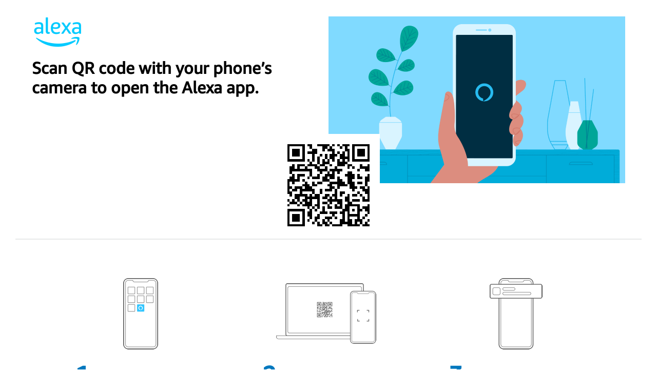

--- FILE ---
content_type: text/css; charset=utf-8
request_url: https://d3jovef811u4hs.cloudfront.net/main.css
body_size: 946
content:
@font-face{font-display:swap;font-family:Amazon Ember;src:local("Amazon Ember"),local("AmazonEmber-Regular"),url("https://d184dfn36gombl.cloudfront.net/amazon_ember.normal.normal.ttf") format("truetype"),url("https://m.media-amazon.com/images/G/01/AUIClients/AmazonUIBaseCSS-amazonember_rg-cc7ebaa05a2cd3b02c0929ac0475a44ab30b7efa._V2_.woff2") format("woff2"),url("https://m.media-amazon.com/images/G/01/AUIClients/AmazonUIBaseCSS-amazonember_rg-8a9db402d8966ae93717c348b9ab0bd08703a7a7._V2_.woff") format("woff")}body{box-sizing:border-box;font-family:Amazon Ember,Arial,sans-serif;margin:0;padding:0}@media(min-height:600px)and (orientation:portrait){.mobile-container-override{height:100%;position:fixed;width:100%}}.web-view-flex-column{display:"flex";flex-direction:"column";justify-content:"center"}.mobile-full-container-flex-column{display:flex;flex-direction:column;height:100%;justify-content:space-between}.mobile-top-half-container-flex{display:"flex";justify-content:"center"}.mobile-logo-container{display:flex;justify-content:center;margin:1rem}.mobile-background-image{height:auto;width:100%}@media(orientation:landscape){.mobile-background-image-container{display:none}}.mobile-padding-container,.mobile-padding-container-left-right{padding:1rem}.mobile-padding-top-bottom{padding:1rem 0}.mobile-404-header-text{font-size:64px;font-weight:700}.mobile-header-text{color:#010b13;font-size:1.5rem;font-weight:700;line-height:28px;padding:1rem 0}.mobile-text-link{color:#0078be;font-size:1rem;line-height:17px}.ar-interstitial-mobile-link{color:#fff;text-decoration:none}.ar-image-step{display:inline-block;max-width:260px;min-width:260px;padding:20px}.ar-image-step-icon-image{display:block;margin:auto}.mobile-go-to-alexa-app-button{background:#0078be;border-radius:8px;box-sizing:border-box;color:#fff;font-size:1rem;line-height:19px;padding:.5rem;text-align:center;text-transform:capitalize;width:100%}.mobile-no-text-decoration{text-decoration:none}#ar-qr-code-wrap{text-align:center;width:100%}#ar-qr-code-container{background:#fff;display:inline-block;margin-top:-100px;max-height:200px;min-height:200px;text-align:center}.web-view-container{padding-top:2rem}.web-view-top-banner-container{display:flex;flex-wrap:wrap;justify-content:center}.web-view-top-left-banner-logo-container{max-width:578px}.web-view-margin-bottom{margin-bottom:1rem}.web-view-404-header-text{font-size:96px;font-weight:700;line-height:115px;max-width:578px}.web-view-header-text{font-size:32px;font-weight:700;line-height:38px;max-width:578px}.web-view-bottom-half-container{align-items:flex-start;border-top:2px solid #e8e9e9;display:flex;flex-wrap:wrap;justify-content:space-evenly;margin:auto;max-width:1156px;padding:2rem}.web-view-step-number{color:#0078be;font-size:48px;font-weight:700;line-height:58px}.web-view-step-text-header{color:#010b13;font-size:16px;line-height:20px}.web-view-step-text-paragraph{color:#010b13;font-size:24px;font-weight:700;line-height:28px;padding-bottom:.5rem;padding-top:.5rem}

--- FILE ---
content_type: application/javascript; charset=utf-8
request_url: https://d3jovef811u4hs.cloudfront.net/387.14c9ec63.chunk.js
body_size: 275
content:
"use strict";(self.webpackChunk_amzn_alexa_mobile_deeplinks=self.webpackChunk_amzn_alexa_mobile_deeplinks||[]).push([[387],{1387:(e,n,a)=>{a.r(n),a.d(n,{default:()=>function(){return(0,l.tq)()?(0,t.jsx)(i,{}):(0,t.jsx)(u,{})}});a(6992),a(1539),a(8674),a(8783);var n=a(7294),l=a(2637),t=a(5893),i=(0,n.lazy)(function(){return Promise.all([a.e(215),a.e(539)]).then(a.bind(a,2867))}),u=(0,n.lazy)(function(){return a.e(842).then(a.bind(a,9842))})}}]);

--- FILE ---
content_type: application/javascript; charset=utf-8
request_url: https://d3jovef811u4hs.cloudfront.net/main.00aa2bfc.js
body_size: 108882
content:
/*! For license information please see main.00aa2bfc.js.LICENSE.txt */
(()=>{var i,a,c,f,l,e,t,n={2599:(n,e,t)=>{"use strict";
/**
 * @remix-run/router v1.8.0
 *
 * Copyright (c) Remix Software Inc.
 *
 * This source code is licensed under the MIT license found in the
 * LICENSE.md file in the root directory of this source tree.
 *
 * @license MIT
 */
function ie(){return(ie=Object.assign?Object.assign.bind():function(e){for(var t=1;t<arguments.length;t++){var n,r=arguments[t];for(n in r)Object.prototype.hasOwnProperty.call(r,n)&&(e[n]=r[n])}return e}).apply(this,arguments)}var ae,se;t.d(e,{J0:()=>le,RQ:()=>d,WK:()=>P,Zn:()=>de,aU:()=>ae,cP:()=>c,fp:()=>pe,iQ:()=>v,lX:()=>function(e){void 0===e&&(e={});return r(function(e,t){var{pathname:e,search:n,hash:r}=e.location;return ce("",{pathname:e,search:n,hash:r},t.state&&t.state.usr||null,t.state&&t.state.key||"default")},function(e,t){return"string"==typeof t?t:g(t)},null,e)},p7:()=>function(h){const s=h.window||("undefined"!=typeof window?window:void 0),l=void 0!==s&&void 0!==s.document&&void 0!==s.document.createElement,U=!l;le(0<h.routes.length,"You must provide a non-empty routes array to createRouter");let d;if(h.mapRouteProperties)d=h.mapRouteProperties;else if(h.detectErrorBoundary){let t=h.detectErrorBoundary;d=e=>({hasErrorBoundary:t(e)})}else d=Le;let m={},g=fe(h.routes,d,void 0,m),v,y=h.basename||"/",c=ie({v7_normalizeFormMethod:!1,v7_prependBasename:!1},h.future),n=null,t=new Set,u=null,r=null,f=null,o=null!=h.hydrationData,e=pe(g,h.history.location,y),i=null;{var F,z,G;null==e&&(F=we(404,{pathname:h.history.location.pathname}),{matches:z,route:G}=De(g),e=z,i={[G.id]:F})}let V=!(e.some(e=>e.route.lazy)||e.some(e=>e.route.loader)&&null==h.hydrationData),W,b={historyAction:h.history.action,location:h.history.location,matches:e,initialized:V,navigation:he,restoreScrollPosition:null==h.hydrationData&&null,preventScrollReset:!1,revalidation:"idle",loaderData:h.hydrationData&&h.hydrationData.loaderData||{},actionData:h.hydrationData&&h.hydrationData.actionData||null,errors:h.hydrationData&&h.hydrationData.errors||i,fetchers:new Map,blockers:new Map},w=ae.Pop,p=!1,E,x=!1,T=!1,S=[],k=[],P=new Map,C=0,O=-1,_=new Map,R=new Set,A=new Map,L=new Map,a=new Map,K=!1;function N(e){b=ie({},b,e),t.forEach(e=>e(b))}function j(e,t){var n=null!=b.actionData&&null!=b.navigation.formMethod&&Se(b.navigation.formMethod)&&"loading"===b.navigation.state&&!0!==(null==(n=e.state)?void 0:n._isRedirect);let r;r=t.actionData?0<Object.keys(t.actionData).length?t.actionData:null:n?b.actionData:null;n=t.loaderData?Me(b.loaderData,t.loaderData,t.matches||[],t.errors):b.loaderData;let o=b.blockers;0<o.size&&(o=new Map(o)).forEach((e,t)=>o.set(t,me));var i=!0===p||null!=b.navigation.formMethod&&Se(b.navigation.formMethod)&&!0!==(null==(i=e.state)?void 0:i._isRedirect);v&&(g=v,v=void 0),x||w!==ae.Pop&&(w===ae.Push?h.history.push(e,e.state):w===ae.Replace&&h.history.replace(e,e.state)),N(ie({},t,{actionData:r,loaderData:n,historyAction:w,location:e,initialized:!0,navigation:he,revalidation:"idle",restoreScrollPosition:oe(e,t.matches||b.matches),preventScrollReset:i,blockers:o})),w=ae.Pop,p=!1,x=!1,T=!1,S=[],k=[]}async function I(r,o,i){E&&E.abort(),E=null,w=r,x=!0===(i&&i.startUninterruptedRevalidation),r=b.location,e=b.matches,u&&f&&(r=re(r,e),u[r]=f()),p=!0===(i&&i.preventScrollReset);var e=v||g;let a=i&&i.overrideNavigation;r=pe(e,o,y);if(r)if(!b.initialized||T||!function(e,t){if(e.pathname===t.pathname&&e.search===t.search){if(""===e.hash)return""!==t.hash;if(e.hash===t.hash)return 1;if(""!==t.hash)return 1}return}(b.location,o)||i&&i.submission&&Se(i.submission.formMethod)){E=new AbortController;let e=ye(h.history,o,E.signal,i&&i.submission),t,n;if(i&&i.pendingError)n={[be(r).route.id]:i.pendingError};else if(i&&i.submission&&Se(i.submission.formMethod)){var s=await async function(e,t,n,r,o){void 0===o&&(o={});X();var i=function(e,t){e={state:"submitting",location:e,formMethod:t.formMethod,formAction:t.formAction,formEncType:t.formEncType,formData:t.formData,json:t.json,text:t.text};return e}(t,n);N({navigation:i});let a,s=ke(r,t);if(s.route.action||s.route.lazy){if(a=await ve("action",e,s,r,m,d,y),e.signal.aborted)return{shortCircuited:!0}}else a={type:se.error,error:we(405,{method:e.method,pathname:t.pathname,routeId:s.route.id})};if(Te(a)){let e;return e=o&&null!=o.replace?o.replace:a.location===b.location.pathname+b.location.search,await M(b,a,{submission:n,replace:e}),{shortCircuited:!0}}if(xe(a))return i=be(r,s.route.id),!0!==(o&&o.replace)&&(w=ae.Push),{pendingActionData:{},pendingActionError:{[i.route.id]:a.error}};if(Ee(a))throw we(400,{type:"defer-action"});return{pendingActionData:{[s.route.id]:a.data}}}(e,o,i.submission,r,{replace:i.replace});if(s.shortCircuited)return;t=s.pendingActionData,n=s.pendingActionError,a=Pe(o,i.submission),e=new Request(e.url,{signal:e.signal})}var{shortCircuited:s,loaderData:i,errors:l}=await async function(e,t,n,r,o,i,a,s,l){let u=r||Pe(t,o),c=o||i||Fe(u),f=v||g,[p,d]=je(h.history,b,n,c,t,T,S,k,A,R,f,y,s,l);if(ne(t=>!(n&&n.some(e=>e.route.id===t))||p&&p.some(e=>e.route.id===t)),O=++C,0===p.length&&0===d.length)return r=Z(),j(t,ie({matches:n,loaderData:{},errors:l||null},s?{actionData:s}:{},r?{fetchers:new Map(b.fetchers)}:{})),{shortCircuited:!0};x||(d.forEach(e=>{var t=b.fetchers.get(e.key),t=Ce(void 0,t?t.data:void 0);b.fetchers.set(e.key,t)}),o=s||b.actionData,N(ie({navigation:u},o?0===Object.keys(o).length?{actionData:null}:{actionData:o}:{},0<d.length?{fetchers:new Map(b.fetchers)}:{})));d.forEach(e=>{P.has(e.key)&&B(e.key),e.controller&&P.set(e.key,e.controller)});i=()=>d.forEach(e=>B(e.key));E&&E.signal.addEventListener("abort",i);var{results:t,loaderResults:r,fetcherResults:s}=await $(b.matches,n,p,d,e);if(e.signal.aborted)return{shortCircuited:!0};E&&E.signal.removeEventListener("abort",i);d.forEach(e=>P.delete(e.key));o=Be(t);if(o)return o.idx>=p.length&&(e=d[o.idx-p.length].key,R.add(e)),await M(b,o.result,{replace:a}),{shortCircuited:!0};var{loaderData:i,errors:t}=Ie(b,n,p,r,l,d,s,L),e=(L.forEach((t,n)=>{t.subscribe(e=>{(e||t.done)&&L.delete(n)})}),Z()),o=J(O),a=e||o||0<d.length;return ie({loaderData:i,errors:t},a?{fetchers:new Map(b.fetchers)}:{})}(e,o,r,a,i&&i.submission,i&&i.fetcherSubmission,i&&i.replace,t,n);s||(E=null,j(o,ie({matches:r},t?{actionData:t}:{},{loaderData:i,errors:l})))}else j(o,{matches:r});else s=we(404,{pathname:o.pathname}),{matches:i,route:l}=De(e),ne(),j(o,{matches:i,loaderData:{},errors:{[l.id]:s}})}function q(e){return b.fetchers.get(e)||Re}async function M(e,t,n){var{submission:n,replace:r,isFetchActionRedirect:o}=void 0===n?{}:n,i=(t.revalidate&&(T=!0),ce(e.location,t.location,ie({_isRedirect:!0},o?{_isFetchActionRedirect:!0}:{})));if(le(i,"Expected a location on the redirect navigation"),l){let e=!1;if(t.reloadDocument?e=!0:Ae.test(t.location)&&(a=h.history.createURL(t.location),e=a.origin!==s.location.origin||null==de(a.pathname,y)),e)return void(r?s.location.replace(t.location):s.location.assign(t.location))}var a=!(E=null)===r?ae.Replace:ae.Push,r=n||Fe(e.navigation);_e.has(t.status)&&r&&Se(r.formMethod)?await I(a,i,{submission:ie({},r,{formAction:t.location}),preventScrollReset:p}):o?await I(a,i,{overrideNavigation:Pe(i),fetcherSubmission:r,preventScrollReset:p}):await I(a,i,{overrideNavigation:Pe(i,r),preventScrollReset:p})}async function $(e,t,n,r,o){var i=await Promise.all([...n.map(e=>ve("loader",o,e,t,m,d,y)),...r.map(e=>{return e.matches&&e.match&&e.controller?ve("loader",ye(h.history,e.path,e.controller.signal),e.match,e.matches,m,d,y):{type:se.error,error:we(404,{pathname:e.path})}})]),a=i.slice(0,n.length),s=i.slice(n.length);return await Promise.all([He(e,n,a,a.map(()=>o.signal),!1,b.loaderData),He(e,r.map(e=>e.match),s,r.map(e=>e.controller?e.controller.signal:null),!0)]),{results:i,loaderResults:a,fetcherResults:s}}function X(){T=!0,S.push(...ne()),A.forEach((e,t)=>{P.has(t)&&(k.push(t),B(t))})}function D(e,t,n){t=be(b.matches,t);Q(e),N({errors:{[t.route.id]:n},fetchers:new Map(b.fetchers)})}function Q(e){var t=b.fetchers.get(e);!P.has(e)||t&&"loading"===t.state&&_.has(e)||B(e),A.delete(e),_.delete(e),R.delete(e),b.fetchers.delete(e)}function B(e){var t=P.get(e);le(t,"Expected fetch controller: "+e),t.abort(),P.delete(e)}function Y(e){for(var t of e){var n=Oe(q(t).data);b.fetchers.set(t,n)}}function Z(){var e,t=[];let n=!1;for(e of R){var r=b.fetchers.get(e);le(r,"Expected fetcher: "+e),"loading"===r.state&&(R.delete(e),t.push(e),n=!0)}return Y(t),n}function J(e){var t,n,r,o=[];for([t,n]of _)n<e&&(le(r=b.fetchers.get(t),"Expected fetcher: "+t),"loading"===r.state)&&(B(t),_.delete(t),o.push(t));return Y(o),0<o.length}function ee(e){b.blockers.delete(e),a.delete(e)}function H(e,t){var n=b.blockers.get(e)||me,n=(le("unblocked"===n.state&&"blocked"===t.state||"blocked"===n.state&&"blocked"===t.state||"blocked"===n.state&&"proceeding"===t.state||"blocked"===n.state&&"unblocked"===t.state||"proceeding"===n.state&&"unblocked"===t.state,"Invalid blocker state transition: "+n.state+" -> "+t.state),new Map(b.blockers));n.set(e,t),N({blockers:n})}function te(e){var t,n,r,{currentLocation:e,nextLocation:o,historyAction:i}=e;if(0!==a.size)return 1<a.size&&ue(!1,"A router only supports one blocker at a time"),[t,n]=(t=Array.from(a.entries()))[t.length-1],(!(r=b.blockers.get(t))||"proceeding"!==r.state)&&n({currentLocation:e,nextLocation:o,historyAction:i})?t:void 0}function ne(n){let r=[];return L.forEach((e,t)=>{n&&!n(t)||(e.cancel(),r.push(t),L.delete(t))}),r}function re(e,t){return r&&r(e,t.map(e=>{var t=b.loaderData,{route:e,pathname:n,params:r}=e;return{id:e.id,pathname:n,params:r,data:t[e.id],handle:e.handle}}))||e.key}function oe(e,t){if(u){e=re(e,t),t=u[e];if("number"==typeof t)return t}return null}return W={get basename(){return y},get state(){return b},get routes(){return g},initialize:function(){return n=h.history.listen(e=>{let{action:n,location:r,delta:o}=e;if(K)K=!1;else{ue(0===a.size||null!=o,"You are trying to use a blocker on a POP navigation to a location that was not created by @remix-run/router. This will fail silently in production. This can happen if you are navigating outside the router via `window.history.pushState`/`window.location.hash` instead of using router navigation APIs.  This can also happen if you are using createHashRouter and the user manually changes the URL.");let t=te({currentLocation:b.location,nextLocation:r,historyAction:n});if(!t||null==o)return I(n,r);K=!0,h.history.go(-1*o),H(t,{state:"blocked",location:r,proceed(){H(t,{state:"proceeding",proceed:void 0,reset:void 0,location:r}),h.history.go(o)},reset(){var e=new Map(b.blockers);e.set(t,me),N({blockers:e})}})}}),b.initialized||I(ae.Pop,b.location),W},subscribe:function(e){return t.add(e),()=>t.delete(e)},enableScrollRestoration:function(e,t,n){return u=e,f=t,r=n||null,o||b.navigation!==he||(o=!0,null!=(e=oe(b.location,b.matches))&&N({restoreScrollPosition:e})),()=>{u=null,f=null,r=null}},navigate:async function r(o,i){if("number"==typeof o)h.history.go(o);else{var a=ge(b.location,b.matches,y,c.v7_prependBasename,o,null==i?void 0:i.fromRouteId,null==i?void 0:i.relative),{path:a,submission:s,error:l}=Ne(c.v7_normalizeFormMethod,!1,a,i),u=b.location;let e=ce(b.location,a,i&&i.state),t=(e=ie({},e,h.history.encodeLocation(e)),a=i&&null!=i.replace?i.replace:void 0,ae.Push),n=((!0===a||!1!==a&&null!=s&&Se(s.formMethod)&&s.formAction===b.location.pathname+b.location.search)&&(t=ae.Replace),a=i&&"preventScrollReset"in i?!0===i.preventScrollReset:void 0,te({currentLocation:u,nextLocation:e,historyAction:t}));if(!n)return I(t,e,{submission:s,pendingError:l,preventScrollReset:a,replace:i&&i.replace});H(n,{state:"blocked",location:e,proceed(){H(n,{state:"proceeding",proceed:void 0,reset:void 0,location:e}),r(o,i)},reset(){var e=new Map(b.blockers);e.set(n,me),N({blockers:e})}})}},fetch:function(e,t,n,r){if(U)throw new Error("router.fetch() was called during the server render, but it shouldn't be. You are likely calling a useFetcher() method in the body of your component. Try moving it to a useEffect or a callback.");P.has(e)&&B(e);var o,i,a,s=v||g,n=ge(b.location,b.matches,y,c.v7_prependBasename,n,t,null==r?void 0:r.relative);(s=pe(s,n,y))?({path:o,submission:i,error:a}=Ne(c.v7_normalizeFormMethod,!0,n,r),a?D(e,t,a):(a=ke(s,o),p=!0===(r&&r.preventScrollReset),(i&&Se(i.formMethod)?async function(n,e,t,r,o,i){if(X(),A.delete(n),r.route.action||r.route.lazy){var a=b.fetchers.get(n),a=function(e,t){e={state:"submitting",formMethod:e.formMethod,formAction:e.formAction,formEncType:e.formEncType,formData:e.formData,json:e.json,text:e.text,data:t?t.data:void 0," _hasFetcherDoneAnything ":!0};return e}(i,a),a=(b.fetchers.set(n,a),N({fetchers:new Map(b.fetchers)}),new AbortController),s=ye(h.history,t,a.signal,i),l=(P.set(n,a),C),o=await ve("action",s,r,o,m,d,y);if(s.signal.aborted)P.get(n)===a&&P.delete(n);else{if(Te(o))return P.delete(n),O>l?(s=Oe(void 0),b.fetchers.set(n,s),void N({fetchers:new Map(b.fetchers)})):(R.add(n),l=Ce(i),b.fetchers.set(n,l),N({fetchers:new Map(b.fetchers)}),M(b,o,{submission:i,isFetchActionRedirect:!0}));if(xe(o))D(n,e,o.error);else{if(Ee(o))throw we(400,{type:"defer-action"});var s=b.navigation.location||b.location,l=ye(h.history,s,a.signal),u=v||g,c="idle"!==b.navigation.state?pe(u,b.navigation.location,y):b.matches,f=(le(c,"Didn't find any matches after fetcher action"),++C),p=(_.set(n,f),Ce(i,o.data));b.fetchers.set(n,p);let[e,t]=je(h.history,b,c,i,s,T,S,k,A,R,u,y,{[r.route.id]:o.data},void 0);t.filter(e=>e.key!==n).forEach(e=>{var t=e.key,n=b.fetchers.get(t),n=Ce(void 0,n?n.data:void 0);b.fetchers.set(t,n),P.has(t)&&B(t),e.controller&&P.set(t,e.controller)}),N({fetchers:new Map(b.fetchers)});var p=()=>t.forEach(e=>B(e.key)),{results:s,loaderResults:u,fetcherResults:r}=(a.signal.addEventListener("abort",p),await $(b.matches,c,e,t,l));if(!a.signal.aborted){a.signal.removeEventListener("abort",p),_.delete(n),P.delete(n),t.forEach(e=>P.delete(e.key));l=Be(s);if(l)return l.idx>=e.length&&(a=t[l.idx-e.length].key,R.add(a)),M(b,l.result);var{loaderData:p,errors:s}=Ie(b,b.matches,e,u,void 0,t,r,L),l=(b.fetchers.has(n)&&(a=Oe(o.data),b.fetchers.set(n,a)),J(f));"loading"===b.navigation.state&&f>O?(le(w,"Expected pending action"),E&&E.abort(),j(b.navigation.location,{matches:c,loaderData:p,errors:s,fetchers:new Map(b.fetchers)})):(N(ie({errors:s,loaderData:Me(b.loaderData,p,c,s)},l||0<t.length?{fetchers:new Map(b.fetchers)}:{})),T=!1)}}}}else{u=we(405,{method:i.formMethod,pathname:t,routeId:e});D(n,e,u)}}:(A.set(e,{routeId:t,path:o}),async function(e,t,n,r,o,i){let a=b.fetchers.get(e),s=Ce(i,a?a.data:void 0),l=(b.fetchers.set(e,s),N({fetchers:new Map(b.fetchers)}),new AbortController),u=ye(h.history,n,l.signal),c=(P.set(e,l),C),f=await ve("loader",u,r,o,m,d,y);Ee(f)&&(f=await Ue(f,u.signal,!0)||f);P.get(e)===l&&P.delete(e);if(!u.signal.aborted){if(Te(f))return O>c?(i=Oe(void 0),b.fetchers.set(e,i),!N({fetchers:new Map(b.fetchers)})):(R.add(e),!await M(b,f));xe(f)?(n=be(b.matches,t),b.fetchers.delete(e),N({fetchers:new Map(b.fetchers),errors:{[n.route.id]:f.error}})):(le(!Ee(f),"Unhandled fetcher deferred data"),r=Oe(f.data),b.fetchers.set(e,r),N({fetchers:new Map(b.fetchers)}))}}))(e,t,o,a,s,i))):D(e,t,we(404,{pathname:n}))},revalidate:function(){X(),N({revalidation:"loading"}),"submitting"!==b.navigation.state&&("idle"===b.navigation.state?I(b.historyAction,b.location,{startUninterruptedRevalidation:!0}):I(w||b.historyAction,b.navigation.location,{overrideNavigation:b.navigation}))},createHref:e=>h.history.createHref(e),encodeLocation:e=>h.history.encodeLocation(e),getFetcher:q,deleteFetcher:Q,dispose:function(){n&&n(),t.clear(),E&&E.abort(),b.fetchers.forEach((e,t)=>Q(t)),b.blockers.forEach((e,t)=>ee(t))},getBlocker:function(e,t){var n=b.blockers.get(e)||me;return a.get(e)!==t&&a.set(e,t),n},deleteBlocker:ee,_internalFetchControllers:P,_internalActiveDeferreds:L,_internalSetRoutes:function(e){m={},v=fe(e,d,void 0,m)}}}}),(t=ae=ae||{}).Pop="POP",t.Push="PUSH",t.Replace="REPLACE";const h="popstate";function le(e,t){if(!1===e||null==e)throw new Error(t)}function ue(e,t){if(!e)try{throw new Error(t)}catch(e){}}function m(e,t){return{usr:e.state,key:e.key,idx:t}}function ce(e,t,n,r){return void 0===n&&(n=null),ie({pathname:"string"==typeof e?e:e.pathname,search:"",hash:""},"string"==typeof t?c(t):t,{state:n,key:t&&t.key||r||Math.random().toString(36).substr(2,8)})}function g(e){let{pathname:t="/",search:n="",hash:r=""}=e;return n&&"?"!==n&&(t+="?"===n.charAt(0)?n:"?"+n),r&&"#"!==r&&(t+="#"===r.charAt(0)?r:"#"+r),t}function c(e){var t,n={};return e&&(0<=(t=e.indexOf("#"))&&(n.hash=e.substr(t),e=e.substr(0,t)),0<=(t=e.indexOf("?"))&&(n.search=e.substr(t),e=e.substr(0,t)),e)&&(n.pathname=e),n}function r(e,t,n,r){void 0===r&&(r={});let{window:o=document.defaultView,v5Compat:i=!1}=r,a=o.history,s=ae.Pop,l=null,u=c();function c(){return(a.state||{idx:null}).idx}function f(){s=ae.Pop;var e=c(),t=null==e?null:e-u;u=e,l&&l({action:s,location:d.location,delta:t})}function p(e){var t="null"!==o.location.origin?o.location.origin:o.location.href,e="string"==typeof e?e:g(e);return le(t,"No window.location.(origin|href) available to create URL for href: "+e),new URL(e,t)}null==u&&(u=0,a.replaceState(ie({},a.state,{idx:u}),""));let d={get action(){return s},get location(){return e(o,a)},listen(e){if(l)throw new Error("A history only accepts one active listener");return o.addEventListener(h,f),l=e,()=>{o.removeEventListener(h,f),l=null}},createHref(e){return t(o,e)},createURL:p,encodeLocation(e){e=p(e);return{pathname:e.pathname,search:e.search,hash:e.hash}},push:function(e,t){s=ae.Push,t=ce(d.location,e,t),n&&n(t,e),e=m(t,u=c()+1),t=d.createHref(t);try{a.pushState(e,"",t)}catch(e){if(e instanceof DOMException&&"DataCloneError"===e.name)throw e;o.location.assign(t)}i&&l&&l({action:s,location:d.location,delta:1})},replace:function(e,t){s=ae.Replace,t=ce(d.location,e,t),n&&n(t,e),e=m(t,u=c()),t=d.createHref(t),a.replaceState(e,"",t),i&&l&&l({action:s,location:d.location,delta:0})},go(e){return a.go(e)}};return d}(e=se=se||{}).data="data",e.deferred="deferred",e.redirect="redirect",e.error="error";const l=new Set(["lazy","caseSensitive","path","id","index","children"]);function fe(e,o,i,a){return void 0===i&&(i=[]),void 0===a&&(a={}),e.map((e,t)=>{var n,t=[...i,t],r="string"==typeof e.id?e.id:t.join("-");return le(!0!==e.index||!e.children,"Cannot specify children on an index route"),le(!a[r],'Found a route id collision on id "'+r+"\".  Route id's must be globally unique within Data Router usages"),!0===e.index?(n=ie({},e,o(e),{id:r}),a[r]=n):(n=ie({},e,o(e),{id:r,children:void 0}),a[r]=n,e.children&&(n.children=fe(e.children,o,t,a)),n)})}function pe(e,t,n){void 0===n&&(n="/");var r=de(("string"==typeof t?c(t):t).pathname||"/",n);if(null==r)return null;var o=function a(e,s,l,u){void 0===s&&(s=[]);void 0===l&&(l=[]);void 0===u&&(u="");let o=(e,t,n)=>{let r={relativePath:void 0===n?e.path||"":n,caseSensitive:!0===e.caseSensitive,childrenIndex:t,route:e},o=(r.relativePath.startsWith("/")&&(le(r.relativePath.startsWith(u),'Absolute route path "'+r.relativePath+'" nested under path "'+u+'" is not valid. An absolute child route path must start with the combined path of all its parent routes.'),r.relativePath=r.relativePath.slice(u.length)),d([u,r.relativePath])),i=l.concat(r);e.children&&0<e.children.length&&(le(!0!==e.index,'Index routes must not have child routes. Please remove all child routes from route path "'+o+'".'),a(e.children,s,i,o)),null==e.path&&!e.index||s.push({path:o,score:x(o,e.index),routesMeta:i})};e.forEach((e,t)=>{var n;if(""!==e.path&&null!=(n=e.path)&&n.includes("?"))for(var r of f(e.path))o(e,t,r);else o(e,t)});return s}(e);o.sort((e,t)=>{return e.score!==t.score?t.score-e.score:(e=e.routesMeta.map(e=>e.childrenIndex),n=t.routesMeta.map(e=>e.childrenIndex),e.length===n.length&&e.slice(0,-1).every((e,t)=>e===n[t])?e[e.length-1]-n[n.length-1]:0);var n});let i=null;for(let e=0;null==i&&e<o.length;++e)i=function(e,t){let n=e["routesMeta"],r={},o="/",i=[];for(let e=0;e<n.length;++e){var a=n[e],s=e===n.length-1,l="/"===o?t:t.slice(o.length)||"/",s=function(e,t){"string"==typeof e&&(e={path:e,caseSensitive:!1,end:!0});var[n,r]=function(e,t,n){void 0===t&&(t=!1);void 0===n&&(n=!0);ue("*"===e||!e.endsWith("*")||e.endsWith("/*"),'Route path "'+e+'" will be treated as if it were "'+e.replace(/\*$/,"/*")+'" because the `*` character must always follow a `/` in the pattern. To get rid of this warning, please change the route path to "'+e.replace(/\*$/,"/*")+'".');let r=[],o="^"+e.replace(/\/*\*?$/,"").replace(/^\/*/,"/").replace(/[\\.*+^$?{}|()[\]]/g,"\\$&").replace(/\/:(\w+)/g,(e,t)=>(r.push(t),"/([^\\/]+)"));e.endsWith("*")?(r.push("*"),o+="*"===e||"/*"===e?"(.*)$":"(?:\\/(.+)|\\/*)$"):n?o+="\\/*$":""!==e&&"/"!==e&&(o+="(?:(?=\\/|$))");n=new RegExp(o,t?void 0:"i");return[n,r]}(e.path,e.caseSensitive,e.end),t=t.match(n);if(!t)return null;let o=t[0],i=o.replace(/(.)\/+$/,"$1"),a=t.slice(1),s=r.reduce((e,t,n)=>{var r;return"*"===t&&(r=a[n]||"",i=o.slice(0,o.length-r.length).replace(/(.)\/+$/,"$1")),e[t]=function(t,n){try{return decodeURIComponent(t)}catch(e){return ue(!1,'The value for the URL param "'+n+'" will not be decoded because the string "'+t+'" is a malformed URL segment. This is probably due to a bad percent encoding ('+e+")."),t}}(a[n]||"",t),e},{});return{params:s,pathname:o,pathnameBase:i,pattern:e}}({path:a.relativePath,caseSensitive:a.caseSensitive,end:s},l);if(!s)return null;Object.assign(r,s.params);l=a.route;i.push({params:r,pathname:d([o,s.pathname]),pathnameBase:k(d([o,s.pathnameBase])),route:l}),"/"!==s.pathnameBase&&(o=d([o,s.pathnameBase]))}return i}(o[e],function(t){try{return decodeURI(t)}catch(e){return ue(!1,'The URL path "'+t+'" could not be decoded because it is is a malformed URL segment. This is probably due to a bad percent encoding ('+e+")."),t}}(r));return i}function f(t){var e=t.split("/");if(0===e.length)return[];var[e,...n]=e,r=e.endsWith("?");let o=e.replace(/\?$/,"");return 0===n.length?r?[o,""]:[o]:(e=f(n.join("/")),(n=[]).push(...e.map(e=>""===e?o:[o,e].join("/"))),r&&n.push(...e),n.map(e=>t.startsWith("/")&&""===e?"/":e))}const o=/^:\w+$/,i=3,a=2,s=1,u=10,w=-2,E=e=>"*"===e;function x(e,t){e=e.split("/");let n=e.length;return e.some(E)&&(n+=w),t&&(n+=a),e.filter(e=>!E(e)).reduce((e,t)=>e+(o.test(t)?i:""===t?s:u),n)}function de(e,t){var n;return"/"===t?e:!e.toLowerCase().startsWith(t.toLowerCase())||(t=t.endsWith("/")?t.length-1:t.length,(n=e.charAt(t))&&"/"!==n)?null:e.slice(t)||"/"}function T(e,t){void 0===t&&(t="/");var{pathname:e,search:n="",hash:r=""}="string"==typeof e?c(e):e;return{pathname:e?e.startsWith("/")?e:function(e,t){let n=t.replace(/\/+$/,"").split("/"),r=e.split("/");return r.forEach(e=>{".."===e?1<n.length&&n.pop():"."!==e&&n.push(e)}),1<n.length?n.join("/"):"/"}(e,t):t,search:(e=n)&&"?"!==e?e.startsWith("?")?e:"?"+e:"",hash:(t=r)&&"#"!==t?t.startsWith("#")?t:"#"+t:""}}function p(e,t,n,r){return"Cannot include a '"+e+"' character in a manually specified `to."+t+"` field ["+JSON.stringify(r)+"].  Please separate it out to the `to."+n+'` field. Alternatively you may provide the full path as a string in <Link to="..."> and the router will parse it for you.'}function S(e){return e.filter((e,t)=>0===t||e.route.path&&0<e.route.path.length)}const d=e=>e.join("/").replace(/\/\/+/g,"/"),k=e=>e.replace(/\/+$/,"").replace(/^\/*/,"/");(class extends Error{});class v{constructor(e,t,n,r){void 0===r&&(r=!1),this.status=e,this.statusText=t||"",this.internal=r,n instanceof Error?(this.data=n.toString(),this.error=n):this.data=n}}function P(e){return null!=e&&"number"==typeof e.status&&"string"==typeof e.statusText&&"boolean"==typeof e.internal&&"data"in e}t=["post","put","patch","delete"];const C=new Set(t);e=["get",...t];const O=new Set(e),_=new Set([301,302,303,307,308]),_e=new Set([307,308]),he={state:"idle",location:void 0,formMethod:void 0,formAction:void 0,formEncType:void 0,formData:void 0,json:void 0,text:void 0},Re={state:"idle",data:void 0,formMethod:void 0,formAction:void 0,formEncType:void 0,formData:void 0,json:void 0,text:void 0},me={state:"unblocked",proceed:void 0,reset:void 0,location:void 0},Ae=/^(?:[a-z][a-z0-9+.-]*:|\/\/)/i,Le=e=>({hasErrorBoundary:Boolean(e.hasErrorBoundary)});Symbol("deferred");function ge(e,t,n,r,o,i,a){let s,l;if(null!=i&&"path"!==a){s=[];for(var u of t)if(s.push(u),u.route.id===i){l=u;break}}else s=t,l=t[t.length-1];t=function(e,t,n,r){void 0===r&&(r=!1);let o;"string"==typeof e?o=c(e):(le(!(o=ie({},e)).pathname||!o.pathname.includes("?"),p("?","pathname","search",o)),le(!o.pathname||!o.pathname.includes("#"),p("#","pathname","hash",o)),le(!o.search||!o.search.includes("#"),p("#","search","hash",o)));var i=(e=""===e||""===o.pathname)?"/":o.pathname;let a;if(r||null==i)a=n;else{let e=t.length-1;if(i.startsWith("..")){for(var s=i.split("/");".."===s[0];)s.shift(),--e;o.pathname=s.join("/")}a=0<=e?t[e]:"/"}return r=T(o,a),t=i&&"/"!==i&&i.endsWith("/"),e=(e||"."===i)&&n.endsWith("/"),r.pathname.endsWith("/")||!t&&!e||(r.pathname+="/"),r}(o||".",S(s).map(e=>e.pathnameBase),de(e.pathname,n)||e.pathname,"path"===a);return null==o&&(t.search=e.search,t.hash=e.hash),null!=o&&""!==o&&"."!==o||!l||!l.route.index||b(t.search)||(t.search=t.search?t.search.replace(/^\?/,"?index&"):"?index"),r&&"/"!==n&&(t.pathname="/"===t.pathname?n:d([n,t.pathname])),g(t)}function Ne(e,t,n,r){if(!r||null==(o=r)||!("formData"in o&&null!=o.formData||"body"in o&&void 0!==o.body))return{path:n};if(r.formMethod&&!B(r.formMethod))return{path:n,error:we(405,{method:r.formMethod})};var o=()=>({path:n,error:we(400,{type:"invalid-body"})}),i=r.formMethod||"get",e=e?i.toUpperCase():i.toLowerCase(),i=M(n);if(void 0!==r.body){if("text/plain"===r.formEncType)return Se(e)?(u="string"==typeof r.body?r.body:r.body instanceof FormData||r.body instanceof URLSearchParams?Array.from(r.body.entries()).reduce((e,t)=>{var[t,n]=t;return""+e+t+"="+n+"\n"},""):String(r.body),{path:n,submission:{formMethod:e,formAction:i,formEncType:r.formEncType,formData:void 0,json:void 0,text:u}}):o();if("application/json"===r.formEncType){if(!Se(e))return o();try{var a="string"==typeof r.body?JSON.parse(r.body):r.body;return{path:n,submission:{formMethod:e,formAction:i,formEncType:r.formEncType,formData:void 0,json:a,text:void 0}}}catch(e){return o()}}}le("function"==typeof FormData,"FormData is not available in this environment");let s,l;if(r.formData)s=y(r.formData),l=r.formData;else if(r.body instanceof FormData)s=y(r.body),l=r.body;else if(r.body instanceof URLSearchParams)s=r.body,l=j(s);else if(null==r.body)s=new URLSearchParams,l=new FormData;else try{s=new URLSearchParams(r.body),l=j(s)}catch(e){return o()}var u={formMethod:e,formAction:i,formEncType:r&&r.formEncType||"application/x-www-form-urlencoded",formData:l,json:void 0,text:void 0};return Se(u.formMethod)?{path:n,submission:u}:(a=c(n),t&&a.search&&b(a.search)&&s.append("index",""),a.search="?"+s,{path:g(a),submission:u})}function R(e,t){let n=e;var r;return n=t&&0<=(r=e.findIndex(e=>e.route.id===t))?e.slice(0,r):n}function je(e,a,s,l,t,u,r,c,n,f,p,d,o,i){let h=i?Object.values(i)[0]:o?Object.values(o)[0]:void 0,m=e.createURL(a.location),g=e.createURL(t);o=i?Object.keys(i)[0]:void 0,e=R(s,o).filter((t,e)=>{var n;return!!t.route.lazy||null!=t.route.loader&&(!(!function(e,t,n){t=!t||n.route.id!==t.route.id,e=void 0===e[n.route.id];return t||e}(a.loaderData,a.matches[e],t)&&!r.some(e=>e===t.route.id))||(e=a.matches[e],L(n=t,ie({currentUrl:m,currentParams:e.params,nextUrl:g,nextParams:n.params},l,{actionResult:h,defaultShouldRevalidate:u||m.pathname+m.search===g.pathname+g.search||m.search!==g.search||A(e,n)}))))});let v=[];return n.forEach((t,n)=>{if(s.some(e=>e.route.id===t.routeId)){var r=pe(p,t.path,d);if(r){var o=a.fetchers.get(n),i=ke(r,t.path);let e=!1;(e=!f.has(n)&&(!!c.includes(n)||(o&&"idle"!==o.state&&void 0===o.data?u:L(i,ie({currentUrl:m,currentParams:a.matches[a.matches.length-1].params,nextUrl:g,nextParams:s[s.length-1].params},l,{actionResult:h,defaultShouldRevalidate:u})))))&&v.push({key:n,routeId:t.routeId,path:t.path,matches:r,match:i,controller:new AbortController})}else v.push({key:n,routeId:t.routeId,path:t.path,matches:null,match:null,controller:null})}}),[e,v]}function A(e,t){var n=e.route.path;return e.pathname!==t.pathname||null!=n&&n.endsWith("*")&&e.params["*"]!==t.params["*"]}function L(e,t){if(e.route.shouldRevalidate){e=e.route.shouldRevalidate(t);if("boolean"==typeof e)return e}return t.defaultShouldRevalidate}async function N(e,t,n){if(e.lazy){var r=await e.lazy();if(e.lazy){var o,i=n[e.id],a=(le(i,"No route found in manifest"),{});for(o in r){var s=void 0!==i[o]&&"hasErrorBoundary"!==o;ue(!s,'Route "'+i.id+'" has a static property "'+o+'" defined but its lazy function is also returning a value for this property. The lazy route property "'+o+'" will be ignored.'),s||l.has(o)||(a[o]=r[o])}Object.assign(i,a),Object.assign(i,ie({},t(i),{lazy:void 0}))}}}async function ve(t,r,o,n,i,a,s,l){void 0===l&&(l={});let u,c,f;var p,d=e=>{let n;var t=new Promise((e,t)=>n=t);return f=()=>n(),r.signal.addEventListener("abort",f),Promise.race([e({request:r,params:o.params,context:l.requestContext}),t])};try{let e=o.route[t];if(o.route.lazy)if(e){var h=await Promise.all([d(e),N(o.route,a,i)]);c=h[0]}else{if(await N(o.route,a,i),!(e=o.route[t])){if("action"===t)throw g=(m=new URL(r.url)).pathname+m.search,we(405,{method:r.method,pathname:g,routeId:o.route.id});return{type:se.data,data:void 0}}c=await d(e)}else{if(!e)throw we(404,{pathname:(p=new URL(r.url)).pathname+p.search});c=await d(e)}le(void 0!==c,"You defined "+("action"===t?"an action":"a loader")+' for route "'+o.route.id+"\" but didn't return anything from your `"+t+"` function. Please return a value or `null`.")}catch(e){u=se.error,c=e}finally{f&&r.signal.removeEventListener("abort",f)}if(D(c)){var m,h=c.status;if(_.has(h)){let e=c.headers.get("Location");if(le(e,"Redirects returned/thrown from loaders/actions must have a Location header"),Ae.test(e)?l.isStaticRequest||(a=new URL(r.url),m=null!=de((i=e.startsWith("//")?new URL(a.protocol+e):new URL(e)).pathname,s),i.origin===a.origin&&m&&(e=i.pathname+i.search+i.hash)):e=ge(new URL(r.url),n.slice(0,n.indexOf(o)+1),s,!0,e),l.isStaticRequest)throw c.headers.set("Location",e),c;return{type:se.redirect,status:h,location:e,revalidate:null!==c.headers.get("X-Remix-Revalidate"),reloadDocument:null!==c.headers.get("X-Remix-Reload-Document")}}if(l.isRouteRequest)throw{type:u===se.error?se.error:se.data,response:c};let e;var g=c.headers.get("Content-Type");return e=g&&/\bapplication\/json\b/.test(g)?await c.json():await c.text(),u===se.error?{type:u,error:new v(h,c.statusText,e),headers:c.headers}:{type:se.data,data:e,statusCode:c.status,headers:c.headers}}return u===se.error?{type:u,error:c}:(p=c)&&"object"==typeof p&&"object"==typeof p.data&&"function"==typeof p.subscribe&&"function"==typeof p.cancel&&"function"==typeof p.resolveData?{type:se.deferred,deferredData:c,statusCode:null==(d=c.init)?void 0:d.status,headers:(null==(t=c.init)?void 0:t.headers)&&new Headers(c.init.headers)}:{type:se.data,data:c}}function ye(e,t,n,r){var o,e=e.createURL(M(t)).toString(),t={signal:n};return r&&Se(r.formMethod)&&({formMethod:n,formEncType:o}=r,t.method=n.toUpperCase(),"application/json"===o?(t.headers=new Headers({"Content-Type":o}),t.body=JSON.stringify(r.json)):"text/plain"===o?t.body=r.text:"application/x-www-form-urlencoded"===o&&r.formData?t.body=y(r.formData):t.body=r.formData),new Request(e,t)}function y(e){var t,n,r=new URLSearchParams;for([t,n]of e.entries())r.append(t,"string"==typeof n?n:n.name);return r}function j(e){var t,n,r=new FormData;for([t,n]of e.entries())r.append(t,n);return r}function I(o,e,t,i,a){let s={},l=null,u,c=!1,f={};return t.forEach((t,n)=>{n=e[n].route.id;if(le(!Te(t),"Cannot handle redirect results in processLoaderData"),xe(t)){var r=be(o,n);let e=t.error;i&&(e=Object.values(i)[0],i=void 0),null==(l=l||{})[r.route.id]&&(l[r.route.id]=e),s[n]=void 0,c||(c=!0,u=P(t.error)?t.error.status:500)}else Ee(t)?(a.set(n,t.deferredData),s[n]=t.deferredData.data):s[n]=t.data,null==t.statusCode||200===t.statusCode||c||(u=t.statusCode);t.headers&&(f[n]=t.headers)}),i&&(l=i,s[Object.keys(i)[0]]=void 0),{loaderData:s,errors:l,statusCode:u||200,loaderHeaders:f}}function Ie(t,e,n,r,o,i,a,s){let{loaderData:l,errors:u}=I(e,n,r,o,s);for(let e=0;e<i.length;e++){var{key:c,match:f,controller:p}=i[e],d=(le(void 0!==a&&void 0!==a[e],"Did not find corresponding fetcher result"),a[e]);p&&p.signal.aborted||(xe(d)?(p=be(t.matches,null==f?void 0:f.route.id),u&&u[p.route.id]||(u=ie({},u,{[p.route.id]:d.error})),t.fetchers.delete(c)):Te(d)?le(!1,"Unhandled fetcher revalidation redirect"):Ee(d)?le(!1,"Unhandled fetcher deferred data"):(f=Oe(d.data),t.fetchers.set(c,f)))}return{loaderData:l,errors:u}}function Me(e,t,n,r){var o,i=ie({},t);for(o of n){var a=o.route.id;if(t.hasOwnProperty(a)?void 0!==t[a]&&(i[a]=t[a]):void 0!==e[a]&&o.route.loader&&(i[a]=e[a]),r&&r.hasOwnProperty(a))break}return i}function be(e,t){return(t?e.slice(0,e.findIndex(e=>e.route.id===t)+1):[...e]).reverse().find(e=>!0===e.route.hasErrorBoundary)||e[0]}function De(e){e=e.find(e=>e.index||!e.path||"/"===e.path)||{id:"__shim-error-route__"};return{matches:[{params:{},pathname:"",pathnameBase:"",route:e}],route:e}}function we(e,t){var{pathname:t,routeId:n,method:r,type:o}=void 0===t?{}:t;let i="Unknown Server Error",a="Unknown @remix-run/router error";return 400===e?(i="Bad Request",r&&t&&n?a="You made a "+r+' request to "'+t+'" but did not provide a `loader` for route "'+n+'", so there is no way to handle the request.':"defer-action"===o?a="defer() is not supported in actions":"invalid-body"===o&&(a="Unable to encode submission body")):403===e?(i="Forbidden",a='Route "'+n+'" does not match URL "'+t+'"'):404===e?(i="Not Found",a='No route matches URL "'+t+'"'):405===e&&(i="Method Not Allowed",r&&t&&n?a="You made a "+r.toUpperCase()+' request to "'+t+'" but did not provide an `action` for route "'+n+'", so there is no way to handle the request.':r&&(a='Invalid request method "'+r.toUpperCase()+'"')),new v(e||500,i,new Error(a),!0)}function Be(t){for(let e=t.length-1;0<=e;e--){var n=t[e];if(Te(n))return{result:n,idx:e}}}function M(e){return g(ie({},"string"==typeof e?c(e):e,{hash:""}))}function Ee(e){return e.type===se.deferred}function xe(e){return e.type===se.error}function Te(e){return(e&&e.type)===se.redirect}function D(e){return null!=e&&"number"==typeof e.status&&"string"==typeof e.statusText&&"object"==typeof e.headers&&void 0!==e.body}function B(e){return O.has(e.toLowerCase())}function Se(e){return C.has(e.toLowerCase())}async function He(e,r,o,i,a,s){for(let n=0;n<o.length;n++){var l,u=o[n];let t=r[n];t&&(l=null!=(l=e.find(e=>e.route.id===t.route.id))&&!A(l,t)&&void 0!==(s&&s[t.route.id]),Ee(u))&&(a||l)&&(le(l=i[n],"Expected an AbortSignal for revalidating fetcher deferred result"),await Ue(u,l,a).then(e=>{e&&(o[n]=e||o[n])}))}}async function Ue(e,t,n){void 0===n&&(n=!1);t=await e.deferredData.resolveData(t);if(!t){if(n)try{return{type:se.data,data:e.deferredData.unwrappedData}}catch(e){return{type:se.error,error:e}}return{type:se.data,data:e.deferredData.data}}}function b(e){return new URLSearchParams(e).getAll("index").some(e=>""===e)}function ke(e,t){var t=("string"==typeof t?c(t):t).search;return e[e.length-1].route.index&&b(t||"")?e[e.length-1]:(t=S(e))[t.length-1]}function Fe(e){var{formMethod:e,formAction:t,formEncType:n,text:r,formData:o,json:i}=e;if(e&&t&&n)return null!=r?{formMethod:e,formAction:t,formEncType:n,formData:void 0,json:void 0,text:r}:null!=o?{formMethod:e,formAction:t,formEncType:n,formData:o,json:void 0,text:void 0}:void 0!==i?{formMethod:e,formAction:t,formEncType:n,formData:void 0,json:i,text:void 0}:void 0}function Pe(e,t){return t?{state:"loading",location:e,formMethod:t.formMethod,formAction:t.formAction,formEncType:t.formEncType,formData:t.formData,json:t.json,text:t.text}:{state:"loading",location:e,formMethod:void 0,formAction:void 0,formEncType:void 0,formData:void 0,json:void 0,text:void 0}}function Ce(e,t){return e?{state:"loading",formMethod:e.formMethod,formAction:e.formAction,formEncType:e.formEncType,formData:e.formData,json:e.json,text:e.text,data:t," _hasFetcherDoneAnything ":!0}:{state:"loading",formMethod:void 0,formAction:void 0,formEncType:void 0,formData:void 0,json:void 0,text:void 0,data:t," _hasFetcherDoneAnything ":!0}}function Oe(e){return{state:"idle",formMethod:void 0,formAction:void 0,formEncType:void 0,formData:void 0,json:void 0,text:void 0,data:e," _hasFetcherDoneAnything ":!0}}},7496:(e,t,n)=>{"use strict";n.d(t,{IV:()=>o,ML:()=>i,sb:()=>r});var r="/",o="https://alexa.amazon.com",i="https://pitangui.amazon.com"},2637:(e,t,n)=>{"use strict";n.d(t,{Dt:()=>o,HG:()=>s,IN:()=>function(e){{var t;if(i())return t=window.location.origin==r.ML?r.IV:r.ML,e.is404page||"/"===e.location.pathname?t+"/spa/index.html#v2/home":(n=s(e.location.pathname+e.location.search+e.location.hash))?t+n:t}if(!e.is404page){var n=s(e.location.pathname+e.location.search+e.location.hash);if(n)return r.IV+n}return r.IV},bR:()=>function(){if(!o()){if(i())return"https://apps.apple.com/app/id944011620";if(/Silk/.test(navigator.userAgent)&&!/Playstation/i.test(navigator.userAgent))return"amzn://apps/android?asin=B00P03D4D2"}return"market://details?id=com.amazon.dee.app"},gn:()=>i,pf:()=>function(e){return"intent://alexa.amazon.com".concat(e,"#Intent;scheme=https;package=com.amazon.dee.app;S.browser_fallback_url=https%3A%2F%2Fplay.google.com%2Fstore%2Fapps%2Fdetails%3Fid%3Dcom.amazon.dee.app;end")},rb:()=>a,tq:()=>function(){var e=!1;{var t,n;e=null!=(n=navigator)&&n.maxTouchPoints?0<navigator.maxTouchPoints:(t=null==(n=window)||null==(t=n.matchMedia)?void 0:t.call(n,"(pointer:coarse)"),"(pointer:coarse)"===(null==t?void 0:t.media)?!!t.matches:"orientation"in window||(n=navigator.userAgent,/\b(BlackBerry|webOS|iPhone|IEMobile)\b/i.test(n))||/\b(Android|Windows Phone|iPad|iPod)\b/i.test(n))}return e}});n(4916),n(4765),n(5306),n(2772);var r=n(7496);function o(){return/Android/.test(navigator.userAgent)}function i(){return/webOS|iPad|iPhone|iPod|Mac|Macintosh/.test(navigator.userAgent)}var a={assign(e){window.location.assign(e)},replace(e){window.location.replace(e)}};function s(e){var t=document.createElement("a"),t=(t.href=e,t.protocol.toLowerCase());return["javascript:","vbscript:","data:","ftp:",":"," "].indexOf(t)<0?e:null}window.Cypress&&(a.assign=function(){},a.replace=function(){})},9662:(e,t,n)=>{var r=n(614),o=n(6330),i=TypeError;e.exports=function(e){if(r(e))return e;throw i(o(e)+" is not a function")}},9483:(e,t,n)=>{var r=n(4411),o=n(6330),i=TypeError;e.exports=function(e){if(r(e))return e;throw i(o(e)+" is not a constructor")}},6077:(e,t,n)=>{var r=n(614),o=String,i=TypeError;e.exports=function(e){if("object"==typeof e||r(e))return e;throw i("Can't set "+o(e)+" as a prototype")}},1223:(e,t,n)=>{var r=n(5112),o=n(30),n=n(3070).f,i=r("unscopables"),a=Array.prototype;null==a[i]&&n(a,i,{configurable:!0,value:o(null)}),e.exports=function(e){a[i][e]=!0}},1530:(e,t,n)=>{"use strict";var r=n(8710).charAt;e.exports=function(e,t,n){return t+(n?r(e,t).length:1)}},5787:(e,t,n)=>{var r=n(7976),o=TypeError;e.exports=function(e,t){if(r(t,e))return e;throw o("Incorrect invocation")}},9670:(e,t,n)=>{var r=n(111),o=String,i=TypeError;e.exports=function(e){if(r(e))return e;throw i(o(e)+" is not an object")}},1318:(e,t,n)=>{function r(s){return function(e,t,n){var r,o=l(e),i=c(o),a=u(n,i);if(s&&t!=t){for(;a<i;)if((r=o[a++])!=r)return!0}else for(;a<i;a++)if((s||a in o)&&o[a]===t)return s||a||0;return!s&&-1}}var l=n(5656),u=n(1400),c=n(6244);e.exports={includes:r(!0),indexOf:r(!1)}},9341:(e,t,n)=>{"use strict";var r=n(7293);e.exports=function(e,t){var n=[][e];return!!n&&r(function(){n.call(null,t||function(){return 1},1)})}},206:(e,t,n)=>{n=n(1702);e.exports=n([].slice)},7072:(e,t,n)=>{var o=n(5112)("iterator"),i=!1;try{var r=0,a={next:function(){return{done:!!r++}},return:function(){i=!0}};a[o]=function(){return this},Array.from(a,function(){throw 2})}catch(e){}e.exports=function(e,t){if(!t&&!i)return!1;var n=!1;try{var r={};r[o]=function(){return{next:function(){return{done:n=!0}}}},e(r)}catch(e){}return n}},4326:(e,t,n)=>{var n=n(1702),r=n({}.toString),o=n("".slice);e.exports=function(e){return o(r(e),8,-1)}},648:(e,t,n)=>{var r=n(1694),o=n(614),i=n(4326),a=n(5112)("toStringTag"),s=Object,l="Arguments"==i(function(){return arguments}());e.exports=r?i:function(e){var t;return void 0===e?"Undefined":null===e?"Null":"string"==typeof(t=function(e,t){try{return e[t]}catch(e){}}(e=s(e),a))?t:l?i(e):"Object"==(t=i(e))&&o(e.callee)?"Arguments":t}},9920:(e,t,n)=>{var l=n(2597),u=n(3887),c=n(1236),f=n(3070);e.exports=function(e,t,n){for(var r=u(t),o=f.f,i=c.f,a=0;a<r.length;a++){var s=r[a];l(e,s)||n&&l(n,s)||o(e,s,i(t,s))}}},8544:(e,t,n)=>{n=n(7293);e.exports=!n(function(){function e(){}return e.prototype.constructor=null,Object.getPrototypeOf(new e)!==e.prototype})},6178:e=>{e.exports=function(e,t){return{value:e,done:t}}},8880:(e,t,n)=>{var r=n(9781),o=n(3070),i=n(9114);e.exports=r?function(e,t,n){return o.f(e,t,i(1,n))}:function(e,t,n){return e[t]=n,e}},9114:e=>{e.exports=function(e,t){return{enumerable:!(1&e),configurable:!(2&e),writable:!(4&e),value:t}}},8052:(e,t,n)=>{var a=n(614),s=n(3070),l=n(6339),u=n(3072);e.exports=function(e,t,n,r){var o=(r=r||{}).enumerable,i=void 0!==r.name?r.name:t;if(a(n)&&l(n,i,r),r.global)o?e[t]=n:u(t,n);else{try{r.unsafe?e[t]&&(o=!0):delete e[t]}catch(e){}o?e[t]=n:s.f(e,t,{value:n,enumerable:!1,configurable:!r.nonConfigurable,writable:!r.nonWritable})}return e}},3072:(e,t,n)=>{var r=n(7854),o=Object.defineProperty;e.exports=function(t,n){try{o(r,t,{value:n,configurable:!0,writable:!0})}catch(e){r[t]=n}return n}},9781:(e,t,n)=>{n=n(7293);e.exports=!n(function(){return 7!=Object.defineProperty({},1,{get:function(){return 7}})[1]})},4154:e=>{var t="object"==typeof document&&document.all;e.exports={all:t,IS_HTMLDDA:void 0===t&&void 0!==t}},317:(e,t,n)=>{var r=n(7854),n=n(111),o=r.document,i=n(o)&&n(o.createElement);e.exports=function(e){return i?o.createElement(e):{}}},7871:(e,t,n)=>{var r=n(3823),n=n(5268);e.exports=!r&&!n&&"object"==typeof window&&"object"==typeof document},3823:e=>{e.exports="object"==typeof Deno&&Deno&&"object"==typeof Deno.version},1528:(e,t,n)=>{var r=n(8113),n=n(7854);e.exports=/ipad|iphone|ipod/i.test(r)&&void 0!==n.Pebble},6833:(e,t,n)=>{n=n(8113);e.exports=/(?:ipad|iphone|ipod).*applewebkit/i.test(n)},5268:(e,t,n)=>{var r=n(4326),n=n(7854);e.exports="process"==r(n.process)},1036:(e,t,n)=>{n=n(8113);e.exports=/web0s(?!.*chrome)/i.test(n)},8113:(e,t,n)=>{n=n(5005);e.exports=n("navigator","userAgent")||""},7392:(e,t,n)=>{var r,o,i=n(7854),n=n(8113),a=i.process,i=i.Deno,a=a&&a.versions||i&&i.version,i=a&&a.v8;!(o=i?0<(r=i.split("."))[0]&&r[0]<4?1:+(r[0]+r[1]):o)&&n&&(!(r=n.match(/Edge\/(\d+)/))||74<=r[1])&&(r=n.match(/Chrome\/(\d+)/))&&(o=+r[1]),e.exports=o},748:e=>{e.exports=["constructor","hasOwnProperty","isPrototypeOf","propertyIsEnumerable","toLocaleString","toString","valueOf"]},2109:(e,t,n)=>{var u=n(7854),c=n(1236).f,f=n(8880),p=n(8052),d=n(3072),h=n(9920),m=n(4705);e.exports=function(e,t){var n,r,o,i=e.target,a=e.global,s=e.stat,l=a?u:s?u[i]||d(i,{}):(u[i]||{}).prototype;if(l)for(n in t){if(r=t[n],o=e.dontCallGetSet?(o=c(l,n))&&o.value:l[n],!m(a?n:i+(s?".":"#")+n,e.forced)&&void 0!==o){if(typeof r==typeof o)continue;h(r,o)}(e.sham||o&&o.sham)&&f(r,"sham",!0),p(l,n,r,e)}}},7293:e=>{e.exports=function(e){try{return!!e()}catch(e){return!0}}},7007:(e,t,n)=>{"use strict";n(4916);var l=n(1470),u=n(8052),c=n(2261),f=n(7293),p=n(5112),d=n(8880),h=p("species"),m=RegExp.prototype;e.exports=function(n,e,t,r){var a,o=p(n),s=!f(function(){var e={};return e[o]=function(){return 7},7!=""[n](e)}),i=s&&!f(function(){var e=!1,t=/a/;return"split"===n&&((t={constructor:{}}).constructor[h]=function(){return t},t.flags="",t[o]=/./[o]),t.exec=function(){return e=!0,null},t[o](""),!e});s&&i&&!t||(a=l(/./[o]),i=e(o,""[n],function(e,t,n,r,o){var e=l(e),i=t.exec;return i===c||i===m.exec?s&&!o?{done:!0,value:a(t,n,r)}:{done:!0,value:e(n,t,r)}:{done:!1}}),u(String.prototype,n,i[0]),u(m,o,i[1])),r&&d(m[o],"sham",!0)}},2104:(e,t,n)=>{var n=n(4374),r=Function.prototype,o=r.apply,i=r.call;e.exports="object"==typeof Reflect&&Reflect.apply||(n?i.bind(o):function(){return i.apply(o,arguments)})},9974:(e,t,n)=>{var r=n(1470),o=n(9662),i=n(4374),a=r(r.bind);e.exports=function(e,t){return o(e),void 0===t?e:i?a(e,t):function(){return e.apply(t,arguments)}}},4374:(e,t,n)=>{n=n(7293);e.exports=!n(function(){var e=function(){}.bind();return"function"!=typeof e||e.hasOwnProperty("prototype")})},6916:(e,t,n)=>{var n=n(4374),r=Function.prototype.call;e.exports=n?r.bind(r):function(){return r.apply(r,arguments)}},6530:(e,t,n)=>{var r=n(9781),n=n(2597),o=Function.prototype,i=r&&Object.getOwnPropertyDescriptor,n=n(o,"name"),a=n&&"something"===function(){}.name,r=n&&(!r||i(o,"name").configurable);e.exports={EXISTS:n,PROPER:a,CONFIGURABLE:r}},1470:(e,t,n)=>{var r=n(4326),o=n(1702);e.exports=function(e){if("Function"===r(e))return o(e)}},1702:(e,t,n)=>{var n=n(4374),r=Function.prototype,o=r.call,r=n&&r.bind.bind(o,o);e.exports=n?r:function(e){return function(){return o.apply(e,arguments)}}},5005:(e,t,n)=>{var r=n(7854),o=n(614);e.exports=function(e,t){return arguments.length<2?(n=r[e],o(n)?n:void 0):r[e]&&r[e][t];var n}},1246:(e,t,n)=>{var r=n(648),o=n(8173),i=n(8554),a=n(7497),s=n(5112)("iterator");e.exports=function(e){if(!i(e))return o(e,s)||o(e,"@@iterator")||a[r(e)]}},4121:(e,t,n)=>{var r=n(6916),o=n(9662),i=n(9670),a=n(6330),s=n(1246),l=TypeError;e.exports=function(e,t){var n=arguments.length<2?s(e):t;if(o(n))return i(r(n,e));throw l(a(e)+" is not iterable")}},8173:(e,t,n)=>{var r=n(9662),o=n(8554);e.exports=function(e,t){e=e[t];return o(e)?void 0:r(e)}},647:(e,t,n)=>{var r=n(1702),o=n(7908),p=Math.floor,d=r("".charAt),h=r("".replace),m=r("".slice),g=/\$([$&'`]|\d{1,2}|<[^>]*>)/g,v=/\$([$&'`]|\d{1,2})/g;e.exports=function(i,a,s,l,u,e){var c=s+i.length,f=l.length,t=v;return void 0!==u&&(u=o(u),t=g),h(e,t,function(e,t){var n;switch(d(t,0)){case"$":return"$";case"&":return i;case"`":return m(a,0,s);case"'":return m(a,c);case"<":n=u[m(t,1,-1)];break;default:var r,o=+t;if(0==o)return e;if(f<o)return 0!==(r=p(o/10))&&r<=f?void 0===l[r-1]?d(t,1):l[r-1]+d(t,1):e;n=l[o-1]}return void 0===n?"":n})}},7854:(e,t,n)=>{function r(e){return e&&e.Math==Math&&e}e.exports=r("object"==typeof globalThis&&globalThis)||r("object"==typeof window&&window)||r("object"==typeof self&&self)||r("object"==typeof n.g&&n.g)||function(){return this}()||Function("return this")()},2597:(e,t,n)=>{var r=n(1702),o=n(7908),i=r({}.hasOwnProperty);e.exports=Object.hasOwn||function(e,t){return i(o(e),t)}},3501:e=>{e.exports={}},842:(e,t,n)=>{var r=n(7854);e.exports=function(e,t){var n=r.console;n&&n.error&&(1==arguments.length?n.error(e):n.error(e,t))}},490:(e,t,n)=>{n=n(5005);e.exports=n("document","documentElement")},4664:(e,t,n)=>{var r=n(9781),o=n(7293),i=n(317);e.exports=!r&&!o(function(){return 7!=Object.defineProperty(i("div"),"a",{get:function(){return 7}}).a})},8361:(e,t,n)=>{var r=n(1702),o=n(7293),i=n(4326),a=Object,s=r("".split);e.exports=o(function(){return!a("z").propertyIsEnumerable(0)})?function(e){return"String"==i(e)?s(e,""):a(e)}:a},2788:(e,t,n)=>{var r=n(1702),o=n(614),n=n(5465),i=r(Function.toString);o(n.inspectSource)||(n.inspectSource=function(e){return i(e)}),e.exports=n.inspectSource},9909:(e,t,n)=>{var r,o,i,a,s=n(4811),l=n(7854),u=n(111),c=n(8880),f=n(2597),p=n(5465),d=n(6200),n=n(3501),h="Object already initialized",m=l.TypeError,l=l.WeakMap,g=s||p.state?((i=p.state||(p.state=new l)).get=i.get,i.has=i.has,i.set=i.set,r=function(e,t){if(i.has(e))throw m(h);return t.facade=e,i.set(e,t),t},o=function(e){return i.get(e)||{}},function(e){return i.has(e)}):(n[a=d("state")]=!0,r=function(e,t){if(f(e,a))throw m(h);return t.facade=e,c(e,a,t),t},o=function(e){return f(e,a)?e[a]:{}},function(e){return f(e,a)});e.exports={set:r,get:o,has:g,enforce:function(e){return g(e)?o(e):r(e,{})},getterFor:function(t){return function(e){if(u(e)&&(e=o(e)).type===t)return e;throw m("Incompatible receiver, "+t+" required")}}}},7659:(e,t,n)=>{var r=n(5112),o=n(7497),i=r("iterator"),a=Array.prototype;e.exports=function(e){return void 0!==e&&(o.Array===e||a[i]===e)}},614:(e,t,n)=>{var n=n(4154),r=n.all;e.exports=n.IS_HTMLDDA?function(e){return"function"==typeof e||e===r}:function(e){return"function"==typeof e}},4411:(e,t,n)=>{function r(){}function o(e){if(!l(e))return!1;try{return d(r,p,e),!0}catch(e){return!1}}function i(e){if(!l(e))return!1;switch(u(e)){case"AsyncFunction":case"GeneratorFunction":case"AsyncGeneratorFunction":return!1}try{return g||!!m(h,f(e))}catch(e){return!0}}var a=n(1702),s=n(7293),l=n(614),u=n(648),c=n(5005),f=n(2788),p=[],d=c("Reflect","construct"),h=/^\s*(?:class|function)\b/,m=a(h.exec),g=!h.exec(r);i.sham=!0,e.exports=!d||s(function(){var e;return o(o.call)||!o(Object)||!o(function(){e=!0})||e})?i:o},4705:(e,t,n)=>{function r(e,t){return(e=l[s(e)])==c||e!=u&&(i(t)?o(t):!!t)}var o=n(7293),i=n(614),a=/#|\.prototype\./,s=r.normalize=function(e){return String(e).replace(a,".").toLowerCase()},l=r.data={},u=r.NATIVE="N",c=r.POLYFILL="P";e.exports=r},8554:e=>{e.exports=function(e){return null==e}},111:(e,t,n)=>{var r=n(614),n=n(4154),o=n.all;e.exports=n.IS_HTMLDDA?function(e){return"object"==typeof e?null!==e:r(e)||e===o}:function(e){return"object"==typeof e?null!==e:r(e)}},1913:e=>{e.exports=!1},2190:(e,t,n)=>{var r=n(5005),o=n(614),i=n(7976),n=n(3307),a=Object;e.exports=n?function(e){return"symbol"==typeof e}:function(e){var t=r("Symbol");return o(t)&&i(t.prototype,a(e))}},408:(e,t,n)=>{function v(e,t){this.stopped=e,this.result=t}var y=n(9974),b=n(6916),w=n(9670),E=n(6330),x=n(7659),T=n(6244),S=n(7976),k=n(4121),P=n(1246),C=n(9212),O=TypeError,_=v.prototype;e.exports=function(e,t,n){function r(e){return i&&C(i,"normal",e),new v(!0,e)}function o(e){return p?(w(e),m?g(e[0],e[1],r):g(e[0],e[1])):m?g(e,r):g(e)}var i,a,s,l,u,c,f=n&&n.that,p=!(!n||!n.AS_ENTRIES),d=!(!n||!n.IS_RECORD),h=!(!n||!n.IS_ITERATOR),m=!(!n||!n.INTERRUPTED),g=y(t,f);if(d)i=e.iterator;else if(h)i=e;else{if(!(n=P(e)))throw O(E(e)+" is not iterable");if(x(n)){for(a=0,s=T(e);a<s;a++)if((l=o(e[a]))&&S(_,l))return l;return new v(!1)}i=k(e,n)}for(u=(d?e:i).next;!(c=b(u,i)).done;){try{l=o(c.value)}catch(e){C(i,"throw",e)}if("object"==typeof l&&l&&S(_,l))return l}return new v(!1)}},9212:(e,t,n)=>{var i=n(6916),a=n(9670),s=n(8173);e.exports=function(e,t,n){var r,o;a(e);try{if(!(r=s(e,"return"))){if("throw"===t)throw n;return n}r=i(r,e)}catch(e){o=!0,r=e}if("throw"===t)throw n;if(o)throw r;return a(r),n}},3061:(e,t,n)=>{"use strict";function o(){return this}var i=n(3383).IteratorPrototype,a=n(30),s=n(9114),l=n(8003),u=n(7497);e.exports=function(e,t,n,r){t+=" Iterator";return e.prototype=a(i,{next:s(+!r,n)}),l(e,t,!1,!0),u[t]=o,e}},1656:(e,t,n)=>{"use strict";function m(){return this}var g=n(2109),v=n(6916),y=n(1913),r=n(6530),b=n(614),w=n(3061),E=n(9518),x=n(7674),T=n(8003),S=n(8880),k=n(8052),o=n(5112),P=n(7497),n=n(3383),C=r.PROPER,O=r.CONFIGURABLE,_=n.IteratorPrototype,R=n.BUGGY_SAFARI_ITERATORS,A=o("iterator"),L="values",N="entries";e.exports=function(e,t,n,r,o,i,a){w(n,t,r);function s(e){if(e===o&&d)return d;if(!R&&e in f)return f[e];switch(e){case"keys":case L:case N:return function(){return new n(this,e)}}return function(){return new n(this)}}var l,u,r=t+" Iterator",c=!1,f=e.prototype,p=f[A]||f["@@iterator"]||o&&f[o],d=!R&&p||s(o),h="Array"==t&&f.entries||p;if(h&&(h=E(h.call(new e)))!==Object.prototype&&h.next&&(y||E(h)===_||(x?x(h,_):b(h[A])||k(h,A,m)),T(h,r,!0,!0),y)&&(P[r]=m),C&&o==L&&p&&p.name!==L&&(!y&&O?S(f,"name",L):(c=!0,d=function(){return v(p,this)})),o)if(l={values:s(L),keys:i?d:s("keys"),entries:s(N)},a)for(u in l)!R&&!c&&u in f||k(f,u,l[u]);else g({target:t,proto:!0,forced:R||c},l);return y&&!a||f[A]===d||k(f,A,d,{name:o}),P[t]=d,l}},3383:(e,t,n)=>{"use strict";var r,o,i=n(7293),a=n(614),s=n(111),l=n(30),u=n(9518),c=n(8052),f=n(5112),n=n(1913),p=f("iterator"),f=!1;[].keys&&("next"in(o=[].keys())?(u=u(u(o)))!==Object.prototype&&(r=u):f=!0),!s(r)||i(function(){var e={};return r[p].call(e)!==e})?r={}:n&&(r=l(r)),a(r[p])||c(r,p,function(){return this}),e.exports={IteratorPrototype:r,BUGGY_SAFARI_ITERATORS:f}},7497:e=>{e.exports={}},6244:(e,t,n)=>{var r=n(7466);e.exports=function(e){return r(e.length)}},6339:(e,t,n)=>{var r=n(7293),o=n(614),i=n(2597),a=n(9781),s=n(6530).CONFIGURABLE,l=n(2788),n=n(9909),u=n.enforce,c=n.get,f=Object.defineProperty,p=a&&!r(function(){return 8!==f(function(){},"length",{value:8}).length}),d=String(String).split("String"),n=e.exports=function(e,t,n){"Symbol("===String(t).slice(0,7)&&(t="["+String(t).replace(/^Symbol\(([^)]*)\)/,"$1")+"]"),n&&n.getter&&(t="get "+t),n&&n.setter&&(t="set "+t),(!i(e,"name")||s&&e.name!==t)&&(a?f(e,"name",{value:t,configurable:!0}):e.name=t),p&&n&&i(n,"arity")&&e.length!==n.arity&&f(e,"length",{value:n.arity});try{n&&i(n,"constructor")&&n.constructor?a&&f(e,"prototype",{writable:!1}):e.prototype&&(e.prototype=void 0)}catch(e){}n=u(e);return i(n,"source")||(n.source=d.join("string"==typeof t?t:"")),e};Function.prototype.toString=n(function(){return o(this)&&c(this).source||l(this)},"toString")},4758:e=>{var t=Math.ceil,n=Math.floor;e.exports=Math.trunc||function(e){e=+e;return(0<e?n:t)(e)}},5948:(e,t,n)=>{var r,o,i,a,s,l,u,c=n(7854),f=n(9974),p=n(1236).f,d=n(261).set,h=n(6833),m=n(1528),g=n(1036),v=n(5268),n=c.MutationObserver||c.WebKitMutationObserver,y=c.document,b=c.process,w=c.Promise,p=p(c,"queueMicrotask"),p=p&&p.value;p||(r=function(){var e,t;for(v&&(e=b.domain)&&e.exit();o;){t=o.fn,o=o.next;try{t()}catch(e){throw o?a():i=void 0,e}}i=void 0,e&&e.enter()},a=h||v||g||!n||!y?!m&&w&&w.resolve?((h=w.resolve(void 0)).constructor=w,u=f(h.then,h),function(){u(r)}):v?function(){b.nextTick(r)}:(d=f(d,c),function(){d(r)}):(s=!0,l=y.createTextNode(""),new n(r).observe(l,{characterData:!0}),function(){l.data=s=!s})),e.exports=p||function(e){e={fn:e,next:void 0};i&&(i.next=e),o||(o=e,a()),i=e}},8523:(e,t,n)=>{"use strict";function r(e){var n,r;this.promise=new e(function(e,t){if(void 0!==n||void 0!==r)throw i("Bad Promise constructor");n=e,r=t}),this.resolve=o(n),this.reject=o(r)}var o=n(9662),i=TypeError;e.exports.f=function(e){return new r(e)}},30:(e,t,n)=>{function r(){}function o(e){e.write(m("")),e.close();var t=e.parentWindow.Object;return e=null,t}var i,a=n(9670),s=n(6048),l=n(748),u=n(3501),c=n(490),f=n(317),n=n(6200),p="prototype",d="script",h=n("IE_PROTO"),m=function(e){return"<"+d+">"+e+"</"+d+">"},g=function(){try{i=new ActiveXObject("htmlfile")}catch(e){}g="undefined"==typeof document||document.domain&&i?o(i):(e=f("iframe"),t="java"+d+":",e.style.display="none",c.appendChild(e),e.src=String(t),(t=e.contentWindow.document).open(),t.write(m("document.F=Object")),t.close(),t.F);for(var e,t,n=l.length;n--;)delete g[p][l[n]];return g()};u[h]=!0,e.exports=Object.create||function(e,t){var n;return null!==e?(r[p]=a(e),n=new r,r[p]=null,n[h]=e):n=g(),void 0===t?n:s.f(n,t)}},6048:(e,t,n)=>{var r=n(9781),o=n(3353),s=n(3070),l=n(9670),u=n(5656),c=n(1956);t.f=r&&!o?Object.defineProperties:function(e,t){l(e);for(var n,r=u(t),o=c(t),i=o.length,a=0;a<i;)s.f(e,n=o[a++],r[n]);return e}},3070:(e,t,n)=>{var r=n(9781),o=n(4664),i=n(3353),a=n(9670),s=n(4948),l=TypeError,u=Object.defineProperty,c=Object.getOwnPropertyDescriptor,f="enumerable",p="configurable",d="writable";t.f=r?i?function(e,t,n){var r;return a(e),t=s(t),a(n),"function"==typeof e&&"prototype"===t&&"value"in n&&d in n&&!n[d]&&(r=c(e,t))&&r[d]&&(e[t]=n.value,n={configurable:(p in n?n:r)[p],enumerable:(f in n?n:r)[f],writable:!1}),u(e,t,n)}:u:function(e,t,n){if(a(e),t=s(t),a(n),o)try{return u(e,t,n)}catch(e){}if("get"in n||"set"in n)throw l("Accessors not supported");return"value"in n&&(e[t]=n.value),e}},1236:(e,t,n)=>{var r=n(9781),o=n(6916),i=n(5296),a=n(9114),s=n(5656),l=n(4948),u=n(2597),c=n(4664),f=Object.getOwnPropertyDescriptor;t.f=r?f:function(e,t){if(e=s(e),t=l(t),c)try{return f(e,t)}catch(e){}if(u(e,t))return a(!o(i.f,e,t),e[t])}},8006:(e,t,n)=>{var r=n(6324),o=n(748).concat("length","prototype");t.f=Object.getOwnPropertyNames||function(e){return r(e,o)}},5181:(e,t)=>{t.f=Object.getOwnPropertySymbols},9518:(e,t,n)=>{var r=n(2597),o=n(614),i=n(7908),a=n(6200),n=n(8544),s=a("IE_PROTO"),l=Object,u=l.prototype;e.exports=n?l.getPrototypeOf:function(e){var t,e=i(e);return r(e,s)?e[s]:(t=e.constructor,o(t)&&e instanceof t?t.prototype:e instanceof l?u:null)}},7976:(e,t,n)=>{n=n(1702);e.exports=n({}.isPrototypeOf)},6324:(e,t,n)=>{var r=n(1702),a=n(2597),s=n(5656),l=n(1318).indexOf,u=n(3501),c=r([].push);e.exports=function(e,t){var n,r=s(e),o=0,i=[];for(n in r)!a(u,n)&&a(r,n)&&c(i,n);for(;t.length>o;)!a(r,n=t[o++])||~l(i,n)||c(i,n);return i}},1956:(e,t,n)=>{var r=n(6324),o=n(748);e.exports=Object.keys||function(e){return r(e,o)}},5296:(e,t)=>{"use strict";var n={}.propertyIsEnumerable,r=Object.getOwnPropertyDescriptor,o=r&&!n.call({1:2},1);t.f=o?function(e){e=r(this,e);return!!e&&e.enumerable}:n},7674:(e,t,n)=>{var o=n(1702),i=n(9670),a=n(6077);e.exports=Object.setPrototypeOf||("__proto__"in{}?function(){var n,r=!1,e={};try{(n=o(Object.getOwnPropertyDescriptor(Object.prototype,"__proto__").set))(e,[]),r=e instanceof Array}catch(e){}return function(e,t){return i(e),a(t),r?n(e,t):e.__proto__=t,e}}():void 0)},288:(e,t,n)=>{"use strict";var r=n(1694),o=n(648);e.exports=r?{}.toString:function(){return"[object "+o(this)+"]"}},2140:(e,t,n)=>{var o=n(6916),i=n(614),a=n(111),s=TypeError;e.exports=function(e,t){var n,r;if("string"===t&&i(n=e.toString)&&!a(r=o(n,e)))return r;if(i(n=e.valueOf)&&!a(r=o(n,e)))return r;if("string"!==t&&i(n=e.toString)&&!a(r=o(n,e)))return r;throw s("Can't convert object to primitive value")}},3887:(e,t,n)=>{var r=n(5005),o=n(1702),i=n(8006),a=n(5181),s=n(9670),l=o([].concat);e.exports=r("Reflect","ownKeys")||function(e){var t=i.f(s(e)),n=a.f;return n?l(t,n(e)):t}},2534:e=>{e.exports=function(e){try{return{error:!1,value:e()}}catch(e){return{error:!0,value:e}}}},3702:(e,t,n)=>{var r=n(7854),o=n(2492),i=n(614),a=n(4705),s=n(2788),l=n(5112),u=n(7871),c=n(3823),f=n(1913),p=n(7392),d=o&&o.prototype,h=l("species"),m=!1,g=i(r.PromiseRejectionEvent),n=a("Promise",function(){var e=s(o),t=e!==String(o);if(!t&&66===p)return!0;if(f&&(!d.catch||!d.finally))return!0;if(!p||p<51||!/native code/.test(e)){function n(e){e(function(){},function(){})}e=new o(function(e){e(1)});if((e.constructor={})[h]=n,!(m=e.then(function(){})instanceof n))return!0}return!t&&(u||c)&&!g});e.exports={CONSTRUCTOR:n,REJECTION_EVENT:g,SUBCLASSING:m}},2492:(e,t,n)=>{n=n(7854);e.exports=n.Promise},9478:(e,t,n)=>{var r=n(9670),o=n(111),i=n(8523);e.exports=function(e,t){return r(e),o(t)&&t.constructor===e?t:((0,(e=i.f(e)).resolve)(t),e.promise)}},612:(e,t,n)=>{var r=n(2492),o=n(7072),n=n(3702).CONSTRUCTOR;e.exports=n||!o(function(e){r.all(e).then(void 0,function(){})})},8572:e=>{function t(){this.head=null,this.tail=null}t.prototype={add:function(e){e={item:e,next:null};this.head?this.tail.next=e:this.head=e,this.tail=e},get:function(){var e=this.head;if(e)return this.head=e.next,this.tail===e&&(this.tail=null),e.item}},e.exports=t},7651:(e,t,n)=>{var r=n(6916),o=n(9670),i=n(614),a=n(4326),s=n(2261),l=TypeError;e.exports=function(e,t){var n=e.exec;if(i(n))return null!==(n=r(n,e,t))&&o(n),n;if("RegExp"===a(e))return r(s,e,t);throw l("RegExp#exec called on incompatible receiver")}},2261:(e,t,n)=>{"use strict";var h=n(6916),r=n(1702),m=n(1340),g=n(7066),o=n(2999),i=n(2309),v=n(30),y=n(9909).get,a=n(9441),n=n(7168),b=i("native-string-replace",String.prototype.replace),w=RegExp.prototype.exec,E=w,x=r("".charAt),T=r("".indexOf),S=r("".replace),k=r("".slice),P=(i=/b*/g,h(w,r=/a/,"a"),h(w,i,"a"),0!==r.lastIndex||0!==i.lastIndex),C=o.BROKEN_CARET,O=void 0!==/()??/.exec("")[1];(P||O||C||a||n)&&(E=function(e){var t,n,r,o,i,a,s=this,l=y(s),e=m(e),u=l.raw;if(u)return u.lastIndex=s.lastIndex,f=h(E,u,e),s.lastIndex=u.lastIndex,f;var c=l.groups,u=C&&s.sticky,f=h(g,s),l=s.source,p=0,d=e;if(u&&(f=S(f,"y",""),-1===T(f,"g")&&(f+="g"),d=k(e,s.lastIndex),0<s.lastIndex&&(!s.multiline||s.multiline&&"\n"!==x(e,s.lastIndex-1))&&(l="(?: "+l+")",d=" "+d,p++),t=new RegExp("^(?:"+l+")",f)),O&&(t=new RegExp("^"+l+"$(?!\\s)",f)),P&&(n=s.lastIndex),r=h(w,u?t:s,d),u?r?(r.input=k(r.input,p),r[0]=k(r[0],p),r.index=s.lastIndex,s.lastIndex+=r[0].length):s.lastIndex=0:P&&r&&(s.lastIndex=s.global?r.index+r[0].length:n),O&&r&&1<r.length&&h(b,r[0],t,function(){for(o=1;o<arguments.length-2;o++)void 0===arguments[o]&&(r[o]=void 0)}),r&&c)for(r.groups=i=v(null),o=0;o<c.length;o++)i[(a=c[o])[0]]=r[a[1]];return r}),e.exports=E},7066:(e,t,n)=>{"use strict";var r=n(9670);e.exports=function(){var e=r(this),t="";return e.hasIndices&&(t+="d"),e.global&&(t+="g"),e.ignoreCase&&(t+="i"),e.multiline&&(t+="m"),e.dotAll&&(t+="s"),e.unicode&&(t+="u"),e.unicodeSets&&(t+="v"),e.sticky&&(t+="y"),t}},2999:(e,t,n)=>{var r=n(7293),o=n(7854).RegExp,n=r(function(){var e=o("a","y");return e.lastIndex=2,null!=e.exec("abcd")}),i=n||r(function(){return!o("a","y").sticky}),r=n||r(function(){var e=o("^r","gy");return e.lastIndex=2,null!=e.exec("str")});e.exports={BROKEN_CARET:r,MISSED_STICKY:i,UNSUPPORTED_Y:n}},9441:(e,t,n)=>{var r=n(7293),o=n(7854).RegExp;e.exports=r(function(){var e=o(".","s");return!(e.dotAll&&e.exec("\n")&&"s"===e.flags)})},7168:(e,t,n)=>{var r=n(7293),o=n(7854).RegExp;e.exports=r(function(){var e=o("(?<a>b)","g");return"b"!==e.exec("b").groups.a||"bc"!=="b".replace(e,"$<a>c")})},4488:(e,t,n)=>{var r=n(8554),o=TypeError;e.exports=function(e){if(r(e))throw o("Can't call method on "+e);return e}},1150:e=>{e.exports=Object.is||function(e,t){return e===t?0!==e||1/e==1/t:e!=e&&t!=t}},6340:(e,t,n)=>{"use strict";var r=n(5005),o=n(3070),i=n(5112),a=n(9781),s=i("species");e.exports=function(e){var e=r(e),t=o.f;a&&e&&!e[s]&&t(e,s,{configurable:!0,get:function(){return this}})}},8003:(e,t,n)=>{var r=n(3070).f,o=n(2597),i=n(5112)("toStringTag");e.exports=function(e,t,n){(e=e&&!n?e.prototype:e)&&!o(e,i)&&r(e,i,{configurable:!0,value:t})}},6200:(e,t,n)=>{var r=n(2309),o=n(9711),i=r("keys");e.exports=function(e){return i[e]||(i[e]=o(e))}},5465:(e,t,n)=>{var r=n(7854),n=n(3072),o="__core-js_shared__",r=r[o]||n(o,{});e.exports=r},2309:(e,t,n)=>{var r=n(1913),o=n(5465);(e.exports=function(e,t){return o[e]||(o[e]=void 0!==t?t:{})})("versions",[]).push({version:"3.26.1",mode:r?"pure":"global",copyright:"© 2014-2022 Denis Pushkarev (zloirock.ru)",license:"https://github.com/zloirock/core-js/blob/v3.26.1/LICENSE",source:"https://github.com/zloirock/core-js"})},6707:(e,t,n)=>{var r=n(9670),o=n(9483),i=n(8554),a=n(5112)("species");e.exports=function(e,t){var e=r(e).constructor;return void 0===e||i(e=r(e)[a])?t:o(e)}},8710:(e,t,n)=>{function r(o){return function(e,t){var n,e=a(s(e)),t=i(t),r=e.length;return t<0||r<=t?o?"":void 0:(n=u(e,t))<55296||56319<n||t+1===r||(r=u(e,t+1))<56320||57343<r?o?l(e,t):n:o?c(e,t,t+2):r-56320+(n-55296<<10)+65536}}var o=n(1702),i=n(9303),a=n(1340),s=n(4488),l=o("".charAt),u=o("".charCodeAt),c=o("".slice);e.exports={codeAt:r(!1),charAt:r(!0)}},6293:(e,t,n)=>{var r=n(7392),n=n(7293);e.exports=!!Object.getOwnPropertySymbols&&!n(function(){var e=Symbol();return!String(e)||!(Object(e)instanceof Symbol)||!Symbol.sham&&r&&r<41})},261:(e,t,n)=>{var r,o,i=n(7854),a=n(2104),s=n(9974),l=n(614),u=n(2597),c=n(7293),f=n(490),p=n(206),d=n(317),h=n(8053),m=n(6833),n=n(5268),g=i.setImmediate,v=i.clearImmediate,y=i.process,b=i.Dispatch,w=i.Function,E=i.MessageChannel,x=i.String,T=0,S={},k="onreadystatechange";try{r=i.location}catch(e){}function P(e){return function(){_(e)}}function C(e){_(e.data)}function O(e){i.postMessage(x(e),r.protocol+"//"+r.host)}var _=function(e){var t;u(S,e)&&(t=S[e],delete S[e],t())};g&&v||(g=function(e){h(arguments.length,1);var t=l(e)?e:w(e),n=p(arguments,1);return S[++T]=function(){a(t,void 0,n)},o(T),T},v=function(e){delete S[e]},n?o=function(e){y.nextTick(P(e))}:b&&b.now?o=function(e){b.now(P(e))}:E&&!m?(m=(n=new E).port2,n.port1.onmessage=C,o=s(m.postMessage,m)):i.addEventListener&&l(i.postMessage)&&!i.importScripts&&r&&"file:"!==r.protocol&&!c(O)?(o=O,i.addEventListener("message",C,!1)):o=k in d("script")?function(e){f.appendChild(d("script"))[k]=function(){f.removeChild(this),_(e)}}:function(e){setTimeout(P(e),0)}),e.exports={set:g,clear:v}},1400:(e,t,n)=>{var r=n(9303),o=Math.max,i=Math.min;e.exports=function(e,t){e=r(e);return e<0?o(e+t,0):i(e,t)}},5656:(e,t,n)=>{var r=n(8361),o=n(4488);e.exports=function(e){return r(o(e))}},9303:(e,t,n)=>{var r=n(4758);e.exports=function(e){e=+e;return e!=e||0==e?0:r(e)}},7466:(e,t,n)=>{var r=n(9303),o=Math.min;e.exports=function(e){return 0<e?o(r(e),9007199254740991):0}},7908:(e,t,n)=>{var r=n(4488),o=Object;e.exports=function(e){return o(r(e))}},7593:(e,t,n)=>{var r=n(6916),o=n(111),i=n(2190),a=n(8173),s=n(2140),n=n(5112),l=TypeError,u=n("toPrimitive");e.exports=function(e,t){if(!o(e)||i(e))return e;var n=a(e,u);if(n){if(n=r(n,e,t=void 0===t?"default":t),!o(n)||i(n))return n;throw l("Can't convert object to primitive value")}return s(e,t=void 0===t?"number":t)}},4948:(e,t,n)=>{var r=n(7593),o=n(2190);e.exports=function(e){e=r(e,"string");return o(e)?e:e+""}},1694:(e,t,n)=>{var r={};r[n(5112)("toStringTag")]="z",e.exports="[object z]"===String(r)},1340:(e,t,n)=>{var r=n(648),o=String;e.exports=function(e){if("Symbol"===r(e))throw TypeError("Cannot convert a Symbol value to a string");return o(e)}},6330:e=>{var t=String;e.exports=function(e){try{return t(e)}catch(e){return"Object"}}},9711:(e,t,n)=>{var n=n(1702),r=0,o=Math.random(),i=n(1..toString);e.exports=function(e){return"Symbol("+(void 0===e?"":e)+")_"+i(++r+o,36)}},3307:(e,t,n)=>{n=n(6293);e.exports=n&&!Symbol.sham&&"symbol"==typeof Symbol.iterator},3353:(e,t,n)=>{var r=n(9781),n=n(7293);e.exports=r&&n(function(){return 42!=Object.defineProperty(function(){},"prototype",{value:42,writable:!1}).prototype})},8053:e=>{var n=TypeError;e.exports=function(e,t){if(e<t)throw n("Not enough arguments");return e}},4811:(e,t,n)=>{var r=n(7854),n=n(614),r=r.WeakMap;e.exports=n(r)&&/native code/.test(String(r))},5112:(e,t,n)=>{var r=n(7854),o=n(2309),i=n(2597),a=n(9711),s=n(6293),l=n(3307),u=o("wks"),c=r.Symbol,f=c&&c.for,p=l?c:c&&c.withoutSetter||a;e.exports=function(e){var t;return i(u,e)&&(s||"string"==typeof u[e])||(t="Symbol."+e,s&&i(c,e)?u[e]=c[e]:u[e]=(l&&f?f:p)(t)),u[e]}},2772:(e,t,n)=>{"use strict";var r=n(2109),o=n(1470),i=n(1318).indexOf,n=n(9341),a=o([].indexOf),s=!!a&&1/a([1],1,-0)<0,o=n("indexOf");r({target:"Array",proto:!0,forced:s||!o},{indexOf:function(e){var t=1<arguments.length?arguments[1]:void 0;return s?a(this,e,t)||0:i(this,e,t)}})},6992:(e,t,n)=>{"use strict";var r=n(5656),o=n(1223),i=n(7497),a=n(9909),s=n(3070).f,l=n(1656),u=n(6178),c=n(1913),n=n(9781),f="Array Iterator",p=a.set,d=a.getterFor(f),a=(e.exports=l(Array,"Array",function(e,t){p(this,{type:f,target:r(e),index:0,kind:t})},function(){var e=d(this),t=e.target,n=e.kind,r=e.index++;return!t||r>=t.length?(e.target=void 0,u(void 0,!0)):u("keys"==n?r:"values"==n?t[r]:[r,t[r]],!1)},"values"),i.Arguments=i.Array);if(o("keys"),o("values"),o("entries"),!c&&n&&"values"!==a.name)try{s(a,"name",{value:"values"})}catch(e){}},1539:(e,t,n)=>{var r=n(1694),o=n(8052),n=n(288);r||o(Object.prototype,"toString",n,{unsafe:!0})},821:(e,t,n)=>{"use strict";var r=n(2109),c=n(6916),f=n(9662),o=n(8523),i=n(2534),p=n(408);r({target:"Promise",stat:!0,forced:n(612)},{all:function(e){var s=this,t=o.f(s),l=t.resolve,u=t.reject,n=i(function(){var r=f(s.resolve),o=[],i=0,a=1;p(e,function(e){var t=i++,n=!1;a++,c(r,s,e).then(function(e){n||(n=!0,o[t]=e,--a)||l(o)},u)}),--a||l(o)});return n.error&&u(n.value),t.promise}})},4164:(e,t,n)=>{"use strict";var r=n(2109),o=n(1913),i=n(3702).CONSTRUCTOR,a=n(2492),s=n(5005),l=n(614),n=n(8052),u=a&&a.prototype;r({target:"Promise",proto:!0,forced:i,real:!0},{catch:function(e){return this.then(void 0,e)}}),!o&&l(a)&&(r=s("Promise").prototype.catch,u.catch!==r)&&n(u,"catch",r,{unsafe:!0})},3401:(M,D,e)=>{"use strict";function i(e,t){var n,r,o,i,a=t.value,s=t.state==P,l=s?e.ok:e.fail,u=e.resolve,c=e.reject,f=e.domain;try{l?(s||(t.rejection===O&&(i=t,h(m,d,function(){var e=i.facade;p?T.emit("rejectionHandled",e):A(J,e,i.value)})),t.rejection=C),!0===l?n=a:(f&&f.enter(),n=l(a),f&&(f.exit(),o=!0)),n===e.promise?c(E("Promise-chain cycle")):(r=_(n))?h(r,n,u,c):u(n)):c(a)}catch(e){f&&!o&&f.exit(),c(e)}}var n,t,r,B=e(2109),H=e(1913),p=e(5268),d=e(7854),h=e(6916),o=e(8052),a=e(7674),U=e(8003),F=e(6340),z=e(9662),s=e(614),G=e(111),V=e(5787),W=e(6707),m=e(261).set,l=e(5948),K=e(842),q=e(2534),$=e(8572),u=e(9909),c=e(2492),f=e(3702),e=e(8523),g="Promise",v=f.CONSTRUCTOR,X=f.REJECTION_EVENT,f=f.SUBCLASSING,y=u.getterFor(g),Q=u.set,u=c&&c.prototype,b=c,w=u,E=d.TypeError,x=d.document,T=d.process,S=e.f,Y=S,Z=!!(x&&x.createEvent&&d.dispatchEvent),k="unhandledrejection",J="rejectionhandled",P=1,ee=2,C=1,O=2,_=function(e){var t;return!(!G(e)||!s(t=e.then))&&t},R=function(n,o){n.notified||(n.notified=!0,l(function(){for(var e,r,t=n.reactions;e=t.get();)i(e,n);n.notified=!1,o&&!n.rejection&&(r=n,h(m,d,function(){var e=r.facade,t=r.value,n=L(r);if(n&&(n=q(function(){p?T.emit("unhandledRejection",t,e):A(k,e,t)}),r.rejection=p||L(r)?O:C,n.error))throw n.value}))}))},A=function(e,t,n){var r;Z?((r=x.createEvent("Event")).promise=t,r.reason=n,r.initEvent(e,!1,!0),d.dispatchEvent(r)):r={promise:t,reason:n},!X&&(t=d["on"+e])?t(r):e===k&&K("Unhandled promise rejection",n)},L=function(e){return e.rejection!==C&&!e.parent},N=function(t,n,r){return function(e){t(n,e,r)}},j=function(e,t,n){e.done||(e.done=!0,(e=n?n:e).value=t,e.state=ee,R(e,!0))},I=function(n,e,t){if(!n.done){n.done=!0,t&&(n=t);try{if(n.facade===e)throw E("Promise can't be resolved itself");var r=_(e);r?l(function(){var t={done:!1};try{h(r,e,N(I,t,n),N(j,t,n))}catch(e){j(t,e,n)}}):(n.value=e,n.state=P,R(n,!1))}catch(e){j({done:!1},e,n)}}};if(v&&(w=(b=function(e){V(this,w),z(e),h(n,this);var t=y(this);try{e(N(I,t),N(j,t))}catch(e){j(t,e)}}).prototype,(n=function(e){Q(this,{type:g,done:!1,notified:!1,parent:!1,reactions:new $,rejection:!1,state:0,value:void 0})}).prototype=o(w,"then",function(e,t){var n=y(this),r=S(W(this,b));return n.parent=!0,r.ok=!s(e)||e,r.fail=s(t)&&t,r.domain=p?T.domain:void 0,0==n.state?n.reactions.add(r):l(function(){i(r,n)}),r.promise}),t=function(){var e=new n,t=y(e);this.promise=e,this.resolve=N(I,t),this.reject=N(j,t)},e.f=S=function(e){return e===b||void 0===e?new t:Y(e)},!H)&&s(c)&&u!==Object.prototype){r=u.then,f||o(u,"then",function(e,t){var n=this;return new b(function(e,t){h(r,n,e,t)}).then(e,t)},{unsafe:!0});try{delete u.constructor}catch(e){}a&&a(u,w)}B({global:!0,constructor:!0,wrap:!0,forced:v},{Promise:b}),U(b,g,!1,!0),F(g)},8674:(e,t,n)=>{n(3401),n(821),n(4164),n(6027),n(683),n(6294)},6027:(e,t,n)=>{"use strict";var r=n(2109),i=n(6916),a=n(9662),s=n(8523),l=n(2534),u=n(408);r({target:"Promise",stat:!0,forced:n(612)},{race:function(e){var n=this,r=s.f(n),o=r.reject,t=l(function(){var t=a(n.resolve);u(e,function(e){i(t,n,e).then(r.resolve,o)})});return t.error&&o(t.value),r.promise}})},683:(e,t,n)=>{"use strict";var r=n(2109),o=n(6916),i=n(8523);r({target:"Promise",stat:!0,forced:n(3702).CONSTRUCTOR},{reject:function(e){var t=i.f(this);return o(t.reject,void 0,e),t.promise}})},6294:(e,t,n)=>{"use strict";var r=n(2109),o=n(5005),i=n(1913),a=n(2492),s=n(3702).CONSTRUCTOR,l=n(9478),u=o("Promise"),c=i&&!s;r({target:"Promise",stat:!0,forced:i||s},{resolve:function(e){return l(c&&this===u?a:this,e)}})},4916:(e,t,n)=>{"use strict";var r=n(2109),n=n(2261);r({target:"RegExp",proto:!0,forced:/./.exec!==n},{exec:n})},8783:(e,t,n)=>{"use strict";var r=n(8710).charAt,o=n(1340),i=n(9909),a=n(1656),s=n(6178),l="String Iterator",u=i.set,c=i.getterFor(l);a(String,"String",function(e){u(this,{type:l,string:o(e),index:0})},function(){var e=c(this),t=e.string,n=e.index;return n>=t.length?s(void 0,!0):(t=r(t,n),e.index+=t.length,s(t,!1))})},5306:(e,t,n)=>{"use strict";var x=n(2104),o=n(6916),r=n(1702),i=n(7007),a=n(7293),T=n(9670),S=n(614),s=n(8554),k=n(9303),P=n(7466),C=n(1340),l=n(4488),O=n(1530),u=n(8173),_=n(647),R=n(7651),c=n(5112)("replace"),A=Math.max,L=Math.min,N=r([].concat),j=r([].push),I=r("".indexOf),M=r("".slice),n="$0"==="a".replace(/./,"$0"),f=!!/./[c]&&""===/./[c]("a","$0");i("replace",function(e,b,w){var E=f?"$":"$0";return[function(e,t){var n=l(this),r=s(e)?void 0:u(e,c);return r?o(r,e,n,t):o(b,C(n),e,t)},function(e,t){var n=T(this),r=C(e);if("string"==typeof t&&-1===I(t,E)&&-1===I(t,"$<")){e=w(b,n,r,t);if(e.done)return e.value}for(var o,i=S(t),a=(i||(t=C(t)),n.global),s=(a&&(o=n.unicode,n.lastIndex=0),[]);null!==(p=R(n,r))&&(j(s,p),a);)""===C(p[0])&&(n.lastIndex=O(r,P(n.lastIndex),o));for(var l,u="",c=0,f=0;f<s.length;f++){for(var p,d=C((p=s[f])[0]),h=A(L(k(p.index),r.length),0),m=[],g=1;g<p.length;g++)j(m,void 0===(l=p[g])?l:String(l));var v=p.groups,y=i?(y=N([d],m,h,r),void 0!==v&&j(y,v),C(x(t,void 0,y))):_(d,r,h,m,v,t);c<=h&&(u+=M(r,c,h)+y,c=h+d.length)}return u+M(r,c)}]},!!a(function(){var e=/./;return e.exec=function(){var e=[];return e.groups={a:"7"},e},"7"!=="".replace(e,"$<a>")})||!n||f)},4765:(e,t,n)=>{"use strict";var a=n(6916),r=n(7007),s=n(9670),l=n(8554),u=n(4488),c=n(1150),f=n(1340),p=n(8173),d=n(7651);r("search",function(r,o,i){return[function(e){var t=u(this),n=l(e)?void 0:p(e,r);return n?a(n,e,t):new RegExp(e)[r](f(t))},function(e){var t=s(this),e=f(e),n=i(o,t,e);return n.done?n.value:(n=t.lastIndex,c(n,0)||(t.lastIndex=0),e=d(t,e),c(t.lastIndex,n)||(t.lastIndex=n),null===e?-1:e.index)}]})},4098:function(e,t){var n="undefined"!=typeof self?self:this,r=(o.prototype=n,new o);function o(){this.fetch=!1,this.DOMException=n.DOMException}var i,a,s={},l="URLSearchParams"in(O=r),u="Symbol"in O&&"iterator"in Symbol,c="FileReader"in O&&"Blob"in O&&function(){try{return new Blob,!0}catch(e){return!1}}(),f="FormData"in O,p="ArrayBuffer"in O;function d(e){if("string"!=typeof e&&(e=String(e)),/[^a-z0-9\-#$%&'*+.^_`|~]/i.test(e))throw new TypeError("Invalid character in header field name");return e.toLowerCase()}function h(e){return e="string"!=typeof e?String(e):e}function m(t){var e={next:function(){var e=t.shift();return{done:void 0===e,value:e}}};return u&&(e[Symbol.iterator]=function(){return e}),e}function g(t){this.map={},t instanceof g?t.forEach(function(e,t){this.append(t,e)},this):Array.isArray(t)?t.forEach(function(e){this.append(e[0],e[1])},this):t&&Object.getOwnPropertyNames(t).forEach(function(e){this.append(e,t[e])},this)}function v(e){if(e.bodyUsed)return Promise.reject(new TypeError("Already read"));e.bodyUsed=!0}function y(n){return new Promise(function(e,t){n.onload=function(){e(n.result)},n.onerror=function(){t(n.error)}})}function b(e){var t=new FileReader,n=y(t);return t.readAsArrayBuffer(e),n}function w(e){var t;return e.slice?e.slice(0):((t=new Uint8Array(e.byteLength)).set(new Uint8Array(e)),t.buffer)}function E(){return this.bodyUsed=!1,this._initBody=function(e){var t;(this._bodyInit=e)?"string"==typeof e?this._bodyText=e:c&&Blob.prototype.isPrototypeOf(e)?this._bodyBlob=e:f&&FormData.prototype.isPrototypeOf(e)?this._bodyFormData=e:l&&URLSearchParams.prototype.isPrototypeOf(e)?this._bodyText=e.toString():p&&c&&(t=e)&&DataView.prototype.isPrototypeOf(t)?(this._bodyArrayBuffer=w(e.buffer),this._bodyInit=new Blob([this._bodyArrayBuffer])):p&&(ArrayBuffer.prototype.isPrototypeOf(e)||a(e))?this._bodyArrayBuffer=w(e):this._bodyText=e=Object.prototype.toString.call(e):this._bodyText="",this.headers.get("content-type")||("string"==typeof e?this.headers.set("content-type","text/plain;charset=UTF-8"):this._bodyBlob&&this._bodyBlob.type?this.headers.set("content-type",this._bodyBlob.type):l&&URLSearchParams.prototype.isPrototypeOf(e)&&this.headers.set("content-type","application/x-www-form-urlencoded;charset=UTF-8"))},c&&(this.blob=function(){var e=v(this);if(e)return e;if(this._bodyBlob)return Promise.resolve(this._bodyBlob);if(this._bodyArrayBuffer)return Promise.resolve(new Blob([this._bodyArrayBuffer]));if(this._bodyFormData)throw new Error("could not read FormData body as blob");return Promise.resolve(new Blob([this._bodyText]))},this.arrayBuffer=function(){return this._bodyArrayBuffer?v(this)||Promise.resolve(this._bodyArrayBuffer):this.blob().then(b)}),this.text=function(){var e,t,n=v(this);if(n)return n;if(this._bodyBlob)return n=this._bodyBlob,e=new FileReader,t=y(e),e.readAsText(n),t;if(this._bodyArrayBuffer)return Promise.resolve(function(e){for(var t=new Uint8Array(e),n=new Array(t.length),r=0;r<t.length;r++)n[r]=String.fromCharCode(t[r]);return n.join("")}(this._bodyArrayBuffer));if(this._bodyFormData)throw new Error("could not read FormData body as text");return Promise.resolve(this._bodyText)},f&&(this.formData=function(){return this.text().then(S)}),this.json=function(){return this.text().then(JSON.parse)},this}p&&(i=["[object Int8Array]","[object Uint8Array]","[object Uint8ClampedArray]","[object Int16Array]","[object Uint16Array]","[object Int32Array]","[object Uint32Array]","[object Float32Array]","[object Float64Array]"],a=ArrayBuffer.isView||function(e){return e&&-1<i.indexOf(Object.prototype.toString.call(e))}),g.prototype.append=function(e,t){e=d(e),t=h(t);var n=this.map[e];this.map[e]=n?n+", "+t:t},g.prototype.delete=function(e){delete this.map[d(e)]},g.prototype.get=function(e){return e=d(e),this.has(e)?this.map[e]:null},g.prototype.has=function(e){return this.map.hasOwnProperty(d(e))},g.prototype.set=function(e,t){this.map[d(e)]=h(t)},g.prototype.forEach=function(e,t){for(var n in this.map)this.map.hasOwnProperty(n)&&e.call(t,this.map[n],n,this)},g.prototype.keys=function(){var n=[];return this.forEach(function(e,t){n.push(t)}),m(n)},g.prototype.values=function(){var t=[];return this.forEach(function(e){t.push(e)}),m(t)},g.prototype.entries=function(){var n=[];return this.forEach(function(e,t){n.push([t,e])}),m(n)},u&&(g.prototype[Symbol.iterator]=g.prototype.entries);var x=["DELETE","GET","HEAD","OPTIONS","POST","PUT"];function T(e,t){var n,r=(t=t||{}).body;if(e instanceof T){if(e.bodyUsed)throw new TypeError("Already read");this.url=e.url,this.credentials=e.credentials,t.headers||(this.headers=new g(e.headers)),this.method=e.method,this.mode=e.mode,this.signal=e.signal,r||null==e._bodyInit||(r=e._bodyInit,e.bodyUsed=!0)}else this.url=String(e);if(this.credentials=t.credentials||this.credentials||"same-origin",!t.headers&&this.headers||(this.headers=new g(t.headers)),this.method=(e=t.method||this.method||"GET",n=e.toUpperCase(),-1<x.indexOf(n)?n:e),this.mode=t.mode||this.mode||null,this.signal=t.signal||this.signal,this.referrer=null,("GET"===this.method||"HEAD"===this.method)&&r)throw new TypeError("Body not allowed for GET or HEAD requests");this._initBody(r)}function S(e){var n=new FormData;return e.trim().split("&").forEach(function(e){var t;e&&(t=(e=e.split("=")).shift().replace(/\+/g," "),e=e.join("=").replace(/\+/g," "),n.append(decodeURIComponent(t),decodeURIComponent(e)))}),n}function k(e,t){t=t||{},this.type="default",this.status=void 0===t.status?200:t.status,this.ok=200<=this.status&&this.status<300,this.statusText="statusText"in t?t.statusText:"OK",this.headers=new g(t.headers),this.url=t.url||"",this._initBody(e)}T.prototype.clone=function(){return new T(this,{body:this._bodyInit})},E.call(T.prototype),E.call(k.prototype),k.prototype.clone=function(){return new k(this._bodyInit,{status:this.status,statusText:this.statusText,headers:new g(this.headers),url:this.url})},k.error=function(){var e=new k(null,{status:0,statusText:""});return e.type="error",e};var P=[301,302,303,307,308];k.redirect=function(e,t){if(-1===P.indexOf(t))throw new RangeError("Invalid status code");return new k(null,{status:t,headers:{location:e}})},s.DOMException=O.DOMException;try{new s.DOMException}catch(e){s.DOMException=function(e,t){this.message=e,this.name=t;t=Error(e);this.stack=t.stack},s.DOMException.prototype=Object.create(Error.prototype),s.DOMException.prototype.constructor=s.DOMException}function C(i,a){return new Promise(function(r,e){var t=new T(i,a);if(t.signal&&t.signal.aborted)return e(new s.DOMException("Aborted","AbortError"));var o=new XMLHttpRequest;function n(){o.abort()}o.onload=function(){var n,e={status:o.status,statusText:o.statusText,headers:(e=o.getAllResponseHeaders()||"",n=new g,e.replace(/\r?\n[\t ]+/g," ").split(/\r?\n/).forEach(function(e){var e=e.split(":"),t=e.shift().trim();t&&(e=e.join(":").trim(),n.append(t,e))}),n)},t=(e.url="responseURL"in o?o.responseURL:e.headers.get("X-Request-URL"),"response"in o?o.response:o.responseText);r(new k(t,e))},o.onerror=function(){e(new TypeError("Network request failed"))},o.ontimeout=function(){e(new TypeError("Network request failed"))},o.onabort=function(){e(new s.DOMException("Aborted","AbortError"))},o.open(t.method,t.url,!0),"include"===t.credentials?o.withCredentials=!0:"omit"===t.credentials&&(o.withCredentials=!1),"responseType"in o&&c&&(o.responseType="blob"),t.headers.forEach(function(e,t){o.setRequestHeader(t,e)}),t.signal&&(t.signal.addEventListener("abort",n),o.onreadystatechange=function(){4===o.readyState&&t.signal.removeEventListener("abort",n)}),o.send(void 0===t._bodyInit?null:t._bodyInit)})}C.polyfill=!0,O.fetch||(O.fetch=C,O.Headers=g,O.Request=T,O.Response=k),s.Headers=g,s.Request=T,s.Response=k,s.fetch=C,Object.defineProperty(s,"__esModule",{value:!0}),r.fetch.ponyfill=!0,delete r.fetch.polyfill;var O=r;(t=O.fetch).default=O.fetch,t.fetch=O.fetch,t.Headers=O.Headers,t.Request=O.Request,t.Response=O.Response,e.exports=t},1143:e=>{"use strict";e.exports=function(e,t,n,r,o,i,a,s){var l,u,c;if(!e)throw void 0===t?c=new Error("Minified exception occurred; use the non-minified dev environment for the full error message and additional helpful warnings."):(l=[n,r,o,i,a,s],u=0,(c=new Error(t.replace(/%s/g,function(){return l[u++]}))).name="Invariant Violation"),c.framesToPop=1,c}},7418:e=>{"use strict";
/*
object-assign
(c) Sindre Sorhus
@license MIT
*/var l=Object.getOwnPropertySymbols,u=Object.prototype.hasOwnProperty,c=Object.prototype.propertyIsEnumerable;e.exports=function(){try{if(Object.assign){var e=new String("abc");if(e[5]="de","5"!==Object.getOwnPropertyNames(e)[0]){for(var t={},n=0;n<10;n++)t["_"+String.fromCharCode(n)]=n;var r,o=Object.getOwnPropertyNames(t).map(function(e){return t[e]});if("0123456789"===o.join(""))return r={},"abcdefghijklmnopqrst".split("").forEach(function(e){r[e]=e}),"abcdefghijklmnopqrst"===Object.keys(Object.assign({},r)).join("")?1:void 0}}}catch(e){}}()?Object.assign:function(e,t){for(var n,r=function(e){if(null==e)throw new TypeError("Object.assign cannot be called with null or undefined");return Object(e)}(e),o=1;o<arguments.length;o++){for(var i in n=Object(arguments[o]))u.call(n,i)&&(r[i]=n[i]);if(l)for(var a=l(n),s=0;s<a.length;s++)c.call(n,a[s])&&(r[a[s]]=n[a[s]])}return r}},2703:(e,t,n)=>{"use strict";var a=n(414);function r(){}function o(){}o.resetWarningCache=r,e.exports=function(){function e(e,t,n,r,o,i){if(i!==a)throw(i=new Error("Calling PropTypes validators directly is not supported by the `prop-types` package. Use PropTypes.checkPropTypes() to call them. Read more at http://fb.me/use-check-prop-types")).name="Invariant Violation",i}function t(){return e}var n={array:e.isRequired=e,bigint:e,bool:e,func:e,number:e,object:e,string:e,symbol:e,any:e,arrayOf:t,element:e,elementType:e,instanceOf:t,node:e,objectOf:t,oneOf:t,oneOfType:t,shape:t,exact:t,checkPropTypes:o,resetWarningCache:r};return n.PropTypes=n}},5697:(e,t,n)=>{e.exports=n(2703)()},414:e=>{"use strict";e.exports="SECRET_DO_NOT_PASS_THIS_OR_YOU_WILL_BE_FIRED"},4448:(w,e,t)=>{"use strict";
/** @license React v16.14.0
 * react-dom.production.min.js
 *
 * Copyright (c) Facebook, Inc. and its affiliates.
 *
 * This source code is licensed under the MIT license found in the
 * LICENSE file in the root directory of this source tree.
 */var E=t(7294),v=t(7418),o=t(3840);function D(e){for(var t="https://reactjs.org/docs/error-decoder.html?invariant="+e,n=1;n<arguments.length;n++)t+="&args[]="+encodeURIComponent(arguments[n]);return"Minified React error #"+e+"; visit "+t+" for the full message or use the non-minified dev environment for full errors and additional helpful warnings."}if(!E)throw Error(D(227));var B=!1,H=null,U=!1,F=null,z={onError:function(e){B=!0,H=e}};function G(e,t,n,r,o,i,a,s,l){B=!1,H=null,function(e,t,n,r,o,i,a,s,l){var u=Array.prototype.slice.call(arguments,3);try{t.apply(n,u)}catch(e){this.onError(e)}}.apply(z,arguments)}var V=null,W=null,K=null;function q(e,t,n){var r=e.type||"unknown-event";e.currentTarget=K(n),function(){var e;G.apply(this,arguments),B&&(e=H,B=!1,H=null,U||(U=!0,F=e))}(r,t,void 0,e),e.currentTarget=null}var $=null,X={};function Q(){if($)for(var e in X){var t=X[e],n=$.indexOf(e);if(!(-1<n))throw Error(D(96,e));if(!Z[n]){if(!t.extractEvents)throw Error(D(97,e));for(var r in n=(Z[n]=t).eventTypes){var o=void 0,i=n[r],a=t,s=r;if(J.hasOwnProperty(s))throw Error(D(99,s));var l=(J[s]=i).phasedRegistrationNames;if(l){for(o in l)l.hasOwnProperty(o)&&Y(l[o],a,s);o=!0}else o=!!i.registrationName&&(Y(i.registrationName,a,s),!0);if(!o)throw Error(D(98,r,e))}}}}function Y(e,t,n){if(ee[e])throw Error(D(100,e));ee[e]=t,te[e]=t.eventTypes[n].dependencies}var Z=[],J={},ee={},te={};function ne(e){var t,n=!1;for(t in e)if(e.hasOwnProperty(t)){var r=e[t];if(!X.hasOwnProperty(t)||X[t]!==r){if(X[t])throw Error(D(102,t));X[t]=r,n=!0}}n&&Q()}var re=!("undefined"==typeof window||void 0===window.document||void 0===window.document.createElement),oe=null,ie=null,ae=null;function se(e){if(e=W(e)){if("function"!=typeof oe)throw Error(D(280));var t=e.stateNode;t&&(t=V(t),oe(e.stateNode,e.type,t))}}function le(e){ie?ae?ae.push(e):ae=[e]:ie=e}function ue(){if(ie){var e=ie,t=ae;if(ae=ie=null,se(e),t)for(e=0;e<t.length;e++)se(t[e])}}function ce(e,t){return e(t)}function fe(e,t,n,r,o){return e(t,n,r,o)}function pe(){}var de=ce,he=!1,me=!1;function ge(){null===ie&&null===ae||(pe(),ue())}function ve(e,t,n){if(me)return e(t,n);me=!0;try{de(e,t,n)}finally{me=!1,ge()}}var ye=/^[:A-Z_a-z\u00C0-\u00D6\u00D8-\u00F6\u00F8-\u02FF\u0370-\u037D\u037F-\u1FFF\u200C-\u200D\u2070-\u218F\u2C00-\u2FEF\u3001-\uD7FF\uF900-\uFDCF\uFDF0-\uFFFD][:A-Z_a-z\u00C0-\u00D6\u00D8-\u00F6\u00F8-\u02FF\u0370-\u037D\u037F-\u1FFF\u200C-\u200D\u2070-\u218F\u2C00-\u2FEF\u3001-\uD7FF\uF900-\uFDCF\uFDF0-\uFFFD\-.0-9\u00B7\u0300-\u036F\u203F-\u2040]*$/,be=Object.prototype.hasOwnProperty,we={},Ee={};function xe(e,t,n,r){if(null==t||function(e,t,n,r){if(null===n||0!==n.type)switch(typeof t){case"function":case"symbol":return 1;case"boolean":return r?void 0:null!==n?!n.acceptsBooleans:"data-"!==(e=e.toLowerCase().slice(0,5))&&"aria-"!==e;default:return}}(e,t,n,r))return 1;if(!r&&null!==n)switch(n.type){case 3:return!t;case 4:return!1===t;case 5:return isNaN(t);case 6:return isNaN(t)||t<1}}function n(e,t,n,r,o,i){this.acceptsBooleans=2===t||3===t||4===t,this.attributeName=r,this.attributeNamespace=o,this.mustUseProperty=n,this.propertyName=e,this.type=t,this.sanitizeURL=i}var a={},Te=("children dangerouslySetInnerHTML defaultValue defaultChecked innerHTML suppressContentEditableWarning suppressHydrationWarning style".split(" ").forEach(function(e){a[e]=new n(e,0,!1,e,null,!1)}),[["acceptCharset","accept-charset"],["className","class"],["htmlFor","for"],["httpEquiv","http-equiv"]].forEach(function(e){var t=e[0];a[t]=new n(t,1,!1,e[1],null,!1)}),["contentEditable","draggable","spellCheck","value"].forEach(function(e){a[e]=new n(e,2,!1,e.toLowerCase(),null,!1)}),["autoReverse","externalResourcesRequired","focusable","preserveAlpha"].forEach(function(e){a[e]=new n(e,2,!1,e,null,!1)}),"allowFullScreen async autoFocus autoPlay controls default defer disabled disablePictureInPicture formNoValidate hidden loop noModule noValidate open playsInline readOnly required reversed scoped seamless itemScope".split(" ").forEach(function(e){a[e]=new n(e,3,!1,e.toLowerCase(),null,!1)}),["checked","multiple","muted","selected"].forEach(function(e){a[e]=new n(e,3,!0,e,null,!1)}),["capture","download"].forEach(function(e){a[e]=new n(e,4,!1,e,null,!1)}),["cols","rows","size","span"].forEach(function(e){a[e]=new n(e,6,!1,e,null,!1)}),["rowSpan","start"].forEach(function(e){a[e]=new n(e,5,!1,e.toLowerCase(),null,!1)}),/[\-:]([a-z])/g);function Se(e){return e[1].toUpperCase()}"accent-height alignment-baseline arabic-form baseline-shift cap-height clip-path clip-rule color-interpolation color-interpolation-filters color-profile color-rendering dominant-baseline enable-background fill-opacity fill-rule flood-color flood-opacity font-family font-size font-size-adjust font-stretch font-style font-variant font-weight glyph-name glyph-orientation-horizontal glyph-orientation-vertical horiz-adv-x horiz-origin-x image-rendering letter-spacing lighting-color marker-end marker-mid marker-start overline-position overline-thickness paint-order panose-1 pointer-events rendering-intent shape-rendering stop-color stop-opacity strikethrough-position strikethrough-thickness stroke-dasharray stroke-dashoffset stroke-linecap stroke-linejoin stroke-miterlimit stroke-opacity stroke-width text-anchor text-decoration text-rendering underline-position underline-thickness unicode-bidi unicode-range units-per-em v-alphabetic v-hanging v-ideographic v-mathematical vector-effect vert-adv-y vert-origin-x vert-origin-y word-spacing writing-mode xmlns:xlink x-height".split(" ").forEach(function(e){var t=e.replace(Te,Se);a[t]=new n(t,1,!1,e,null,!1)}),"xlink:actuate xlink:arcrole xlink:role xlink:show xlink:title xlink:type".split(" ").forEach(function(e){var t=e.replace(Te,Se);a[t]=new n(t,1,!1,e,"http://www.w3.org/1999/xlink",!1)}),["xml:base","xml:lang","xml:space"].forEach(function(e){var t=e.replace(Te,Se);a[t]=new n(t,1,!1,e,"http://www.w3.org/XML/1998/namespace",!1)}),["tabIndex","crossOrigin"].forEach(function(e){a[e]=new n(e,1,!1,e.toLowerCase(),null,!1)}),a.xlinkHref=new n("xlinkHref",1,!1,"xlink:href","http://www.w3.org/1999/xlink",!0),["src","href","action","formAction"].forEach(function(e){a[e]=new n(e,1,!1,e.toLowerCase(),null,!0)});t=E.__SECRET_INTERNALS_DO_NOT_USE_OR_YOU_WILL_BE_FIRED;function ke(e,t,n,r){var o,i=a.hasOwnProperty(t)?a[t]:null;(null!==i?0!==i.type:r||!(2<t.length)||"o"!==t[0]&&"O"!==t[0]||"n"!==t[1]&&"N"!==t[1])&&(xe(t,n,i,r)&&(n=null),r||null===i?(o=t,(be.call(Ee,o)||!be.call(we,o)&&(ye.test(o)?Ee[o]=!0:void(we[o]=!0)))&&(null===n?e.removeAttribute(t):e.setAttribute(t,""+n))):i.mustUseProperty?e[i.propertyName]=null===n?3!==i.type&&"":n:(t=i.attributeName,r=i.attributeNamespace,null===n?e.removeAttribute(t):(n=3===(i=i.type)||4===i&&!0===n?"":""+n,r?e.setAttributeNS(r,t,n):e.setAttribute(t,n))))}t.hasOwnProperty("ReactCurrentDispatcher")||(t.ReactCurrentDispatcher={current:null}),t.hasOwnProperty("ReactCurrentBatchConfig")||(t.ReactCurrentBatchConfig={suspense:null});var Pe=/^(.*)[\\\/]/,r="function"==typeof Symbol&&Symbol.for,Ce=r?Symbol.for("react.element"):60103,Oe=r?Symbol.for("react.portal"):60106,_e=r?Symbol.for("react.fragment"):60107,Re=r?Symbol.for("react.strict_mode"):60108,Ae=r?Symbol.for("react.profiler"):60114,Le=r?Symbol.for("react.provider"):60109,Ne=r?Symbol.for("react.context"):60110,je=r?Symbol.for("react.concurrent_mode"):60111,Ie=r?Symbol.for("react.forward_ref"):60112,Me=r?Symbol.for("react.suspense"):60113,De=r?Symbol.for("react.suspense_list"):60120,Be=r?Symbol.for("react.memo"):60115,He=r?Symbol.for("react.lazy"):60116,Ue=r?Symbol.for("react.block"):60121,Fe="function"==typeof Symbol&&Symbol.iterator;function ze(e){return null!==e&&"object"==typeof e&&"function"==typeof(e=Fe&&e[Fe]||e["@@iterator"])?e:null}function Ge(e){if(null!=e){if("function"==typeof e)return e.displayName||e.name||null;if("string"==typeof e)return e;switch(e){case _e:return"Fragment";case Oe:return"Portal";case Ae:return"Profiler";case Re:return"StrictMode";case Me:return"Suspense";case De:return"SuspenseList"}if("object"==typeof e)switch(e.$$typeof){case Ne:return"Context.Consumer";case Le:return"Context.Provider";case Ie:var t=(t=e.render).displayName||t.name||"";return e.displayName||(""!==t?"ForwardRef("+t+")":"ForwardRef");case Be:return Ge(e.type);case Ue:return Ge(e.render);case He:if(e=1===e._status?e._result:null)return Ge(e)}}return null}function Ve(e){var t="";do{switch(e.tag){case 3:case 4:case 6:case 7:case 10:case 9:var n="";break;default:var r=e._debugOwner,o=e._debugSource,i=Ge(e.type),n=null;r&&(n=Ge(r.type)),r=i,i="",o?i=" (at "+o.fileName.replace(Pe,"")+":"+o.lineNumber+")":n&&(i=" (created by "+n+")"),n="\n    in "+(r||"Unknown")+i}}while(t+=n,e=e.return);return t}function We(e){switch(typeof e){case"boolean":case"number":case"object":case"string":case"undefined":return e;default:return""}}function Ke(e){var t=e.type;return(e=e.nodeName)&&"input"===e.toLowerCase()&&("checkbox"===t||"radio"===t)}function qe(e){e._valueTracker||(e._valueTracker=function(e){var t,n,r=Ke(e)?"checked":"value",o=Object.getOwnPropertyDescriptor(e.constructor.prototype,r),i=""+e[r];if(!e.hasOwnProperty(r)&&void 0!==o&&"function"==typeof o.get&&"function"==typeof o.set)return t=o.get,n=o.set,Object.defineProperty(e,r,{configurable:!0,get:function(){return t.call(this)},set:function(e){i=""+e,n.call(this,e)}}),Object.defineProperty(e,r,{enumerable:o.enumerable}),{getValue:function(){return i},setValue:function(e){i=""+e},stopTracking:function(){e._valueTracker=null,delete e[r]}}}(e))}function $e(e){var t,n,r;if(e)return(t=e._valueTracker)?(n=t.getValue(),r="",(e=r=e?Ke(e)?e.checked?"true":"false":e.value:r)!==n&&(t.setValue(e),1)):1}function Xe(e,t){var n=t.checked;return v({},t,{defaultChecked:void 0,defaultValue:void 0,value:void 0,checked:null!=n?n:e._wrapperState.initialChecked})}function Qe(e,t){var n=null==t.defaultValue?"":t.defaultValue,r=null!=t.checked?t.checked:t.defaultChecked,n=We(null!=t.value?t.value:n);e._wrapperState={initialChecked:r,initialValue:n,controlled:"checkbox"===t.type||"radio"===t.type?null!=t.checked:null!=t.value}}function Ye(e,t){null!=(t=t.checked)&&ke(e,"checked",t,!1)}function Ze(e,t){Ye(e,t);var n=We(t.value),r=t.type;if(null!=n)"number"===r?(0===n&&""===e.value||e.value!=n)&&(e.value=""+n):e.value!==""+n&&(e.value=""+n);else if("submit"===r||"reset"===r)return void e.removeAttribute("value");t.hasOwnProperty("value")?et(e,t.type,n):t.hasOwnProperty("defaultValue")&&et(e,t.type,We(t.defaultValue)),null==t.checked&&null!=t.defaultChecked&&(e.defaultChecked=!!t.defaultChecked)}function Je(e,t,n){if(t.hasOwnProperty("value")||t.hasOwnProperty("defaultValue")){var r=t.type;if(!("submit"!==r&&"reset"!==r||void 0!==t.value&&null!==t.value))return;t=""+e._wrapperState.initialValue,n||t===e.value||(e.value=t),e.defaultValue=t}""!==(n=e.name)&&(e.name=""),e.defaultChecked=!!e._wrapperState.initialChecked,""!==n&&(e.name=n)}function et(e,t,n){"number"===t&&e.ownerDocument.activeElement===e||(null==n?e.defaultValue=""+e._wrapperState.initialValue:e.defaultValue!==""+n&&(e.defaultValue=""+n))}function tt(e,t){var n,r;return e=v({children:void 0},t),n=t.children,r="",E.Children.forEach(n,function(e){null!=e&&(r+=e)}),(t=r)&&(e.children=t),e}function nt(e,t,n,r){if(e=e.options,t){t={};for(var o=0;o<n.length;o++)t["$"+n[o]]=!0;for(n=0;n<e.length;n++)o=t.hasOwnProperty("$"+e[n].value),e[n].selected!==o&&(e[n].selected=o),o&&r&&(e[n].defaultSelected=!0)}else{for(n=""+We(n),t=null,o=0;o<e.length;o++){if(e[o].value===n)return e[o].selected=!0,void(r&&(e[o].defaultSelected=!0));null!==t||e[o].disabled||(t=e[o])}null!==t&&(t.selected=!0)}}function rt(e,t){if(null!=t.dangerouslySetInnerHTML)throw Error(D(91));return v({},t,{value:void 0,defaultValue:void 0,children:""+e._wrapperState.initialValue})}function ot(e,t){var n=t.value;if(null==n){if(n=t.children,t=t.defaultValue,null!=n){if(null!=t)throw Error(D(92));if(Array.isArray(n)){if(!(n.length<=1))throw Error(D(93));n=n[0]}t=n}n=t=null==t?"":t}e._wrapperState={initialValue:We(n)}}function it(e,t){var n=We(t.value),r=We(t.defaultValue);null!=n&&((n=""+n)!==e.value&&(e.value=n),null==t.defaultValue)&&e.defaultValue!==n&&(e.defaultValue=n),null!=r&&(e.defaultValue=""+r)}function at(e){var t=e.textContent;t===e._wrapperState.initialValue&&""!==t&&null!==t&&(e.value=t)}var r="http://www.w3.org/1999/xhtml",st="http://www.w3.org/2000/svg";function lt(e){switch(e){case"svg":return"http://www.w3.org/2000/svg";case"math":return"http://www.w3.org/1998/Math/MathML";default:return"http://www.w3.org/1999/xhtml"}}function ut(e,t){return null==e||"http://www.w3.org/1999/xhtml"===e?lt(t):"http://www.w3.org/2000/svg"===e&&"foreignObject"===t?"http://www.w3.org/1999/xhtml":e}ft=function(e,t){if(e.namespaceURI!==st||"innerHTML"in e)e.innerHTML=t;else{for((ct=ct||document.createElement("div")).innerHTML="<svg>"+t.valueOf().toString()+"</svg>",t=ct.firstChild;e.firstChild;)e.removeChild(e.firstChild);for(;t.firstChild;)e.appendChild(t.firstChild)}};var ct,ft,pt="undefined"!=typeof MSApp&&MSApp.execUnsafeLocalFunction?function(e,t,n,r){MSApp.execUnsafeLocalFunction(function(){return ft(e,t)})}:ft;function dt(e,t){if(t){var n=e.firstChild;if(n&&n===e.lastChild&&3===n.nodeType)return void(n.nodeValue=t)}e.textContent=t}function ht(e,t){var n={};return n[e.toLowerCase()]=t.toLowerCase(),n["Webkit"+e]="webkit"+t,n["Moz"+e]="moz"+t,n}var mt={animationend:ht("Animation","AnimationEnd"),animationiteration:ht("Animation","AnimationIteration"),animationstart:ht("Animation","AnimationStart"),transitionend:ht("Transition","TransitionEnd")},gt={},vt={};function yt(e){if(gt[e])return gt[e];if(mt[e]){var t,n=mt[e];for(t in n)if(n.hasOwnProperty(t)&&t in vt)return gt[e]=n[t]}return e}re&&(vt=document.createElement("div").style,"AnimationEvent"in window||(delete mt.animationend.animation,delete mt.animationiteration.animation,delete mt.animationstart.animation),"TransitionEvent"in window||delete mt.transitionend.transition);var bt=yt("animationend"),wt=yt("animationiteration"),Et=yt("animationstart"),xt=yt("transitionend"),Tt="abort canplay canplaythrough durationchange emptied encrypted ended error loadeddata loadedmetadata loadstart pause play playing progress ratechange seeked seeking stalled suspend timeupdate volumechange waiting".split(" "),St=new("function"==typeof WeakMap?WeakMap:Map);function kt(e){var t=St.get(e);return void 0===t&&(t=new Map,St.set(e,t)),t}function Pt(e){var t=e,n=e;if(e.alternate)for(;t.return;)t=t.return;else for(e=t;0!=(1026&(t=e).effectTag)&&(n=t.return),e=t.return;);return 3===t.tag?n:null}function Ct(e){if(13===e.tag){var t=e.memoizedState;if(null!==(t=null===t&&null!==(e=e.alternate)?e.memoizedState:t))return t.dehydrated}return null}function Ot(e){if(Pt(e)!==e)throw Error(D(188))}function _t(e){if(e=function(e){var t=e.alternate;if(!t){if(null===(t=Pt(e)))throw Error(D(188));return t!==e?null:e}for(var n=e,r=t;;){var o=n.return;if(null===o)break;var i=o.alternate;if(null===i){if(null===(r=o.return))break;n=r}else{if(o.child===i.child){for(i=o.child;i;){if(i===n)return Ot(o),e;if(i===r)return Ot(o),t;i=i.sibling}throw Error(D(188))}if(n.return!==r.return)n=o,r=i;else{for(var a=!1,s=o.child;s;){if(s===n){a=!0,n=o,r=i;break}if(s===r){a=!0,r=o,n=i;break}s=s.sibling}if(!a){for(s=i.child;s;){if(s===n){a=!0,n=i,r=o;break}if(s===r){a=!0,r=i,n=o;break}s=s.sibling}if(!a)throw Error(D(189))}}if(n.alternate!==r)throw Error(D(190))}}if(3!==n.tag)throw Error(D(188));return n.stateNode.current===n?e:t}(e))for(var t=e;;){if(5===t.tag||6===t.tag)return t;if(t.child)t=(t.child.return=t).child;else{if(t===e)break;for(;!t.sibling;){if(!t.return||t.return===e)return null;t=t.return}t.sibling.return=t.return,t=t.sibling}}return null}function Rt(e,t){if(null==t)throw Error(D(30));return null==e?t:Array.isArray(e)?(Array.isArray(t)?e.push.apply(e,t):e.push(t),e):Array.isArray(t)?[e].concat(t):[e,t]}function At(e,t,n){Array.isArray(e)?e.forEach(t,n):e&&t.call(n,e)}var Lt=null;function Nt(e){if(e){var t=e._dispatchListeners,n=e._dispatchInstances;if(Array.isArray(t))for(var r=0;r<t.length&&!e.isPropagationStopped();r++)q(e,t[r],n[r]);else t&&q(e,t,n);e._dispatchListeners=null,e._dispatchInstances=null,e.isPersistent()||e.constructor.release(e)}}function jt(e){if(e=Lt=null!==e?Rt(Lt,e):Lt,Lt=null,e){if(At(e,Nt),Lt)throw Error(D(95));if(U)throw e=F,U=!1,F=null,e}}function It(e){return 3===(e=(e=e.target||e.srcElement||window).correspondingUseElement?e.correspondingUseElement:e).nodeType?e.parentNode:e}function Mt(e){var t;return re&&((t=(e="on"+e)in document)||((t=document.createElement("div")).setAttribute(e,"return;"),t="function"==typeof t[e]),t)}var Dt=[];function Bt(e){e.topLevelType=null,e.nativeEvent=null,e.targetInst=null,e.ancestors.length=0,Dt.length<10&&Dt.push(e)}function Ht(e,t,n,r){var o;return Dt.length?((o=Dt.pop()).topLevelType=e,o.eventSystemFlags=r,o.nativeEvent=t,o.targetInst=n,o):{topLevelType:e,eventSystemFlags:r,nativeEvent:t,targetInst:n,ancestors:[]}}function Ut(e){var t=r=e.targetInst;do{if(!t){e.ancestors.push(t);break}var n=t;if(3===n.tag)n=n.stateNode.containerInfo;else{for(;n.return;)n=n.return;n=3!==n.tag?null:n.stateNode.containerInfo}}while(n&&(5!==(r=t.tag)&&6!==r||e.ancestors.push(t),t=Zn(n)));for(t=0;t<e.ancestors.length;t++){var r=e.ancestors[t],o=It(e.nativeEvent),n=e.topLevelType,i=e.nativeEvent,a=e.eventSystemFlags;0===t&&(a|=64);for(var s=null,l=0;l<Z.length;l++){var u=Z[l];(u=u&&u.extractEvents(n,r,i,o,a))&&(s=Rt(s,u))}jt(s)}}function Ft(e,t,n){if(!n.has(e)){switch(e){case"scroll":bn(t,"scroll",!0);break;case"focus":case"blur":bn(t,"focus",!0),bn(t,"blur",!0),n.set("blur",null),n.set("focus",null);break;case"cancel":case"close":Mt(e)&&bn(t,e,!0);break;case"invalid":case"submit":case"reset":break;default:-1===Tt.indexOf(e)&&c(e,t)}n.set(e,null)}}var zt,Gt,Vt,Wt=!1,i=[],Kt=null,qt=null,$t=null,Xt=new Map,Qt=new Map,Yt=[],Zt="mousedown mouseup touchcancel touchend touchstart auxclick dblclick pointercancel pointerdown pointerup dragend dragstart drop compositionend compositionstart keydown keypress keyup input textInput close cancel copy cut paste click change contextmenu reset submit".split(" "),Jt="focus blur dragenter dragleave mouseover mouseout pointerover pointerout gotpointercapture lostpointercapture".split(" ");function en(e,t,n,r,o){return{blockedOn:e,topLevelType:t,eventSystemFlags:32|n,nativeEvent:o,container:r}}function tn(e,t){switch(e){case"focus":case"blur":Kt=null;break;case"dragenter":case"dragleave":qt=null;break;case"mouseover":case"mouseout":$t=null;break;case"pointerover":case"pointerout":Xt.delete(t.pointerId);break;case"gotpointercapture":case"lostpointercapture":Qt.delete(t.pointerId)}}function nn(e,t,n,r,o,i){return null===e||e.nativeEvent!==i?(e=en(t,n,r,o,i),null!==t&&null!==(t=Jn(t))&&Gt(t)):e.eventSystemFlags|=r,e}function rn(e){if(null===e.blockedOn){var t,n=En(e.topLevelType,e.eventSystemFlags,e.container,e.nativeEvent);if(null===n)return 1;null!==(t=Jn(n))&&Gt(t),e.blockedOn=n}}function on(e,t,n){rn(e)&&n.delete(t)}function an(){for(Wt=!1;0<i.length;){var e=i[0];if(null!==e.blockedOn){null!==(e=Jn(e.blockedOn))&&zt(e);break}var t=En(e.topLevelType,e.eventSystemFlags,e.container,e.nativeEvent);null!==t?e.blockedOn=t:i.shift()}null!==Kt&&rn(Kt)&&(Kt=null),null!==qt&&rn(qt)&&(qt=null),null!==$t&&rn($t)&&($t=null),Xt.forEach(on),Qt.forEach(on)}function sn(e,t){e.blockedOn===t&&(e.blockedOn=null,Wt||(Wt=!0,o.unstable_scheduleCallback(o.unstable_NormalPriority,an)))}function ln(t){function e(e){return sn(e,t)}if(0<i.length){sn(i[0],t);for(var n=1;n<i.length;n++){var r=i[n];r.blockedOn===t&&(r.blockedOn=null)}}for(null!==Kt&&sn(Kt,t),null!==qt&&sn(qt,t),null!==$t&&sn($t,t),Xt.forEach(e),Qt.forEach(e),n=0;n<Yt.length;n++)(r=Yt[n]).blockedOn===t&&(r.blockedOn=null);for(;0<Yt.length&&null===(n=Yt[0]).blockedOn;)(function(e){var t=Zn(e.target);if(null!==t){var n=Pt(t);if(null!==n)if(13===(t=n.tag)){if(null!==(t=Ct(n)))return e.blockedOn=t,o.unstable_runWithPriority(e.priority,function(){Vt(n)})}else if(3===t&&n.stateNode.hydrate)return e.blockedOn=3===n.tag?n.stateNode.containerInfo:null}e.blockedOn=null})(n),null===n.blockedOn&&Yt.shift()}var un={},cn=new Map,fn=new Map,pn=["abort","abort",bt,"animationEnd",wt,"animationIteration",Et,"animationStart","canplay","canPlay","canplaythrough","canPlayThrough","durationchange","durationChange","emptied","emptied","encrypted","encrypted","ended","ended","error","error","gotpointercapture","gotPointerCapture","load","load","loadeddata","loadedData","loadedmetadata","loadedMetadata","loadstart","loadStart","lostpointercapture","lostPointerCapture","playing","playing","progress","progress","seeking","seeking","stalled","stalled","suspend","suspend","timeupdate","timeUpdate",xt,"transitionEnd","waiting","waiting"];function dn(e,t){for(var n=0;n<e.length;n+=2){var r=e[n],o=e[n+1],i={phasedRegistrationNames:{bubbled:i="on"+(o[0].toUpperCase()+o.slice(1)),captured:i+"Capture"},dependencies:[r],eventPriority:t};fn.set(r,t),cn.set(r,i),un[o]=i}}dn("blur blur cancel cancel click click close close contextmenu contextMenu copy copy cut cut auxclick auxClick dblclick doubleClick dragend dragEnd dragstart dragStart drop drop focus focus input input invalid invalid keydown keyDown keypress keyPress keyup keyUp mousedown mouseDown mouseup mouseUp paste paste pause pause play play pointercancel pointerCancel pointerdown pointerDown pointerup pointerUp ratechange rateChange reset reset seeked seeked submit submit touchcancel touchCancel touchend touchEnd touchstart touchStart volumechange volumeChange".split(" "),0),dn("drag drag dragenter dragEnter dragexit dragExit dragleave dragLeave dragover dragOver mousemove mouseMove mouseout mouseOut mouseover mouseOver pointermove pointerMove pointerout pointerOut pointerover pointerOver scroll scroll toggle toggle touchmove touchMove wheel wheel".split(" "),1),dn(pn,2);for(var hn="change selectionchange textInput compositionstart compositionend compositionupdate".split(" "),mn=0;mn<hn.length;mn++)fn.set(hn[mn],0);var gn=o.unstable_UserBlockingPriority,vn=o.unstable_runWithPriority,yn=!0;function c(e,t){bn(t,e,!1)}function bn(e,t,n){var r=fn.get(t);switch(void 0===r?2:r){case 0:r=function(e,t,n,r){he||pe();var o=wn,i=he;he=!0;try{fe(o,e,t,n,r)}finally{(he=i)||ge()}}.bind(null,t,1,e);break;case 1:r=function(e,t,n,r){vn(gn,wn.bind(null,e,t,n,r))}.bind(null,t,1,e);break;default:r=wn.bind(null,t,1,e)}n?e.addEventListener(t,r,!0):e.addEventListener(t,r,!1)}function wn(e,t,n,r){if(yn)if(0<i.length&&-1<Zt.indexOf(e))e=en(null,e,t,n,r),i.push(e);else{var o=En(e,t,n,r);if(null===o)tn(e,r);else if(-1<Zt.indexOf(e))e=en(o,e,t,n,r),i.push(e);else if(!function(e,t,n,r,o){switch(t){case"focus":return Kt=nn(Kt,e,t,n,r,o),1;case"dragenter":return qt=nn(qt,e,t,n,r,o),1;case"mouseover":return $t=nn($t,e,t,n,r,o),1;case"pointerover":var i=o.pointerId;return Xt.set(i,nn(Xt.get(i)||null,e,t,n,r,o)),1;case"gotpointercapture":return i=o.pointerId,Qt.set(i,nn(Qt.get(i)||null,e,t,n,r,o)),1}}(o,e,t,n,r)){tn(e,r),e=Ht(e,r,null,t);try{ve(Ut,e)}finally{Bt(e)}}}}function En(e,t,n,r){if(null!==(n=Zn(n=It(r)))){var o=Pt(n);if(null===o)n=null;else{var i=o.tag;if(13===i){if(null!==(n=Ct(o)))return n;n=null}else if(3===i){if(o.stateNode.hydrate)return 3===o.tag?o.stateNode.containerInfo:null;n=null}else o!==n&&(n=null)}}e=Ht(e,r,n,t);try{ve(Ut,e)}finally{Bt(e)}return null}var xn={animationIterationCount:!0,borderImageOutset:!0,borderImageSlice:!0,borderImageWidth:!0,boxFlex:!0,boxFlexGroup:!0,boxOrdinalGroup:!0,columnCount:!0,columns:!0,flex:!0,flexGrow:!0,flexPositive:!0,flexShrink:!0,flexNegative:!0,flexOrder:!0,gridArea:!0,gridRow:!0,gridRowEnd:!0,gridRowSpan:!0,gridRowStart:!0,gridColumn:!0,gridColumnEnd:!0,gridColumnSpan:!0,gridColumnStart:!0,fontWeight:!0,lineClamp:!0,lineHeight:!0,opacity:!0,order:!0,orphans:!0,tabSize:!0,widows:!0,zIndex:!0,zoom:!0,fillOpacity:!0,floodOpacity:!0,stopOpacity:!0,strokeDasharray:!0,strokeDashoffset:!0,strokeMiterlimit:!0,strokeOpacity:!0,strokeWidth:!0},Tn=["Webkit","ms","Moz","O"];function Sn(e,t,n){return null==t||"boolean"==typeof t||""===t?"":n||"number"!=typeof t||0===t||xn.hasOwnProperty(e)&&xn[e]?(""+t).trim():t+"px"}function kn(e,t){for(var n in e=e.style,t){var r,o;t.hasOwnProperty(n)&&(r=0===n.indexOf("--"),o=Sn(n,t[n],r),"float"===n&&(n="cssFloat"),r?e.setProperty(n,o):e[n]=o)}}Object.keys(xn).forEach(function(t){Tn.forEach(function(e){e=e+t.charAt(0).toUpperCase()+t.substring(1),xn[e]=xn[t]})});var Pn=v({menuitem:!0},{area:!0,base:!0,br:!0,col:!0,embed:!0,hr:!0,img:!0,input:!0,keygen:!0,link:!0,meta:!0,param:!0,source:!0,track:!0,wbr:!0});function Cn(e,t){if(t){if(Pn[e]&&(null!=t.children||null!=t.dangerouslySetInnerHTML))throw Error(D(137,e,""));if(null!=t.dangerouslySetInnerHTML){if(null!=t.children)throw Error(D(60));if(!("object"==typeof t.dangerouslySetInnerHTML&&"__html"in t.dangerouslySetInnerHTML))throw Error(D(61))}if(null!=t.style&&"object"!=typeof t.style)throw Error(D(62,""))}}function On(e,t){if(-1===e.indexOf("-"))return"string"==typeof t.is;switch(e){case"annotation-xml":case"color-profile":case"font-face":case"font-face-src":case"font-face-uri":case"font-face-format":case"font-face-name":case"missing-glyph":return!1;default:return!0}}var _n=r;function Rn(e,t){var n=kt(e=9===e.nodeType||11===e.nodeType?e:e.ownerDocument);t=te[t];for(var r=0;r<t.length;r++)Ft(t[r],e,n)}function An(){}function Ln(t){if(void 0===(t=t||("undefined"!=typeof document?document:void 0)))return null;try{return t.activeElement||t.body}catch(e){return t.body}}function Nn(e){for(;e&&e.firstChild;)e=e.firstChild;return e}function jn(e,t){var n,r=Nn(e);for(e=0;r;){if(3===r.nodeType){if(n=e+r.textContent.length,e<=t&&t<=n)return{node:r,offset:t-e};e=n}e:{for(;r;){if(r.nextSibling){r=r.nextSibling;break e}r=r.parentNode}r=void 0}r=Nn(r)}}function In(){for(var e=window,t=Ln();t instanceof e.HTMLIFrameElement;){try{var n="string"==typeof t.contentWindow.location.href}catch(e){n=!1}if(!n)break;t=Ln((e=t.contentWindow).document)}return t}function Mn(e){var t=e&&e.nodeName&&e.nodeName.toLowerCase();return t&&("input"===t&&("text"===e.type||"search"===e.type||"tel"===e.type||"url"===e.type||"password"===e.type)||"textarea"===t||"true"===e.contentEditable)}var Dn="$",Bn="/$",Hn="$?",Un="$!",Fn=null,zn=null;function Gn(e,t){switch(e){case"button":case"input":case"select":case"textarea":return t.autoFocus}}function Vn(e,t){return"textarea"===e||"option"===e||"noscript"===e||"string"==typeof t.children||"number"==typeof t.children||"object"==typeof t.dangerouslySetInnerHTML&&null!==t.dangerouslySetInnerHTML&&null!=t.dangerouslySetInnerHTML.__html}var Wn="function"==typeof setTimeout?setTimeout:void 0,Kn="function"==typeof clearTimeout?clearTimeout:void 0;function qn(e){for(;null!=e;e=e.nextSibling){var t=e.nodeType;if(1===t||3===t)break}return e}function $n(e){e=e.previousSibling;for(var t=0;e;){if(8===e.nodeType){var n=e.data;if(n===Dn||n===Un||n===Hn){if(0===t)return e;t--}else n===Bn&&t++}e=e.previousSibling}return null}var pn=Math.random().toString(36).slice(2),Xn="__reactInternalInstance$"+pn,Qn="__reactEventHandlers$"+pn,Yn="__reactContainere$"+pn;function Zn(e){var t=e[Xn];if(t)return t;for(var n=e.parentNode;n;){if(t=n[Yn]||n[Xn]){if(n=t.alternate,null!==t.child||null!==n&&null!==n.child)for(e=$n(e);null!==e;){if(n=e[Xn])return n;e=$n(e)}return t}n=(e=n).parentNode}return null}function Jn(e){return!(e=e[Xn]||e[Yn])||5!==e.tag&&6!==e.tag&&13!==e.tag&&3!==e.tag?null:e}function er(e){if(5===e.tag||6===e.tag)return e.stateNode;throw Error(D(33))}function tr(e){return e[Qn]||null}function nr(e){for(;(e=e.return)&&5!==e.tag;);return e||null}function rr(e,t){var n=e.stateNode;if(!n)return null;var r=V(n);if(!r)return null;switch(n=r[t],t){case"onClick":case"onClickCapture":case"onDoubleClick":case"onDoubleClickCapture":case"onMouseDown":case"onMouseDownCapture":case"onMouseMove":case"onMouseMoveCapture":case"onMouseUp":case"onMouseUpCapture":case"onMouseEnter":e=!(r=(r=!r.disabled)?r:!("button"===(e=e.type)||"input"===e||"select"===e||"textarea"===e));break;default:e=!1}if(e)return null;if(n&&"function"!=typeof n)throw Error(D(231,t,typeof n));return n}function or(e,t,n){(t=rr(e,n.dispatchConfig.phasedRegistrationNames[t]))&&(n._dispatchListeners=Rt(n._dispatchListeners,t),n._dispatchInstances=Rt(n._dispatchInstances,e))}function ir(e){if(e&&e.dispatchConfig.phasedRegistrationNames){for(var t=e._targetInst,n=[];t;)n.push(t),t=nr(t);for(t=n.length;0<t--;)or(n[t],"captured",e);for(t=0;t<n.length;t++)or(n[t],"bubbled",e)}}function ar(e,t,n){e&&n&&n.dispatchConfig.registrationName&&(t=rr(e,n.dispatchConfig.registrationName))&&(n._dispatchListeners=Rt(n._dispatchListeners,t),n._dispatchInstances=Rt(n._dispatchInstances,e))}function sr(e){e&&e.dispatchConfig.registrationName&&ar(e._targetInst,null,e)}function lr(e){At(e,ir)}var ur=null,cr=null,fr=null;function pr(){if(fr)return fr;for(var e=cr,t=e.length,n=("value"in ur?ur.value:ur.textContent),r=n.length,o=0;o<t&&e[o]===n[o];o++);for(var i=t-o,a=1;a<=i&&e[t-a]===n[r-a];a++);return fr=n.slice(o,1<a?1-a:void 0)}function dr(){return!0}function hr(){return!1}function s(e,t,n,r){for(var o in this.dispatchConfig=e,this._targetInst=t,this.nativeEvent=n,e=this.constructor.Interface)e.hasOwnProperty(o)&&((t=e[o])?this[o]=t(n):"target"===o?this.target=r:this[o]=n[o]);return this.isDefaultPrevented=(null!=n.defaultPrevented?n.defaultPrevented:!1===n.returnValue)?dr:hr,this.isPropagationStopped=hr,this}function mr(e,t,n,r){var o;return this.eventPool.length?(o=this.eventPool.pop(),this.call(o,e,t,n,r),o):new this(e,t,n,r)}function gr(e){if(!(e instanceof this))throw Error(D(279));e.destructor(),this.eventPool.length<10&&this.eventPool.push(e)}function vr(e){e.eventPool=[],e.getPooled=mr,e.release=gr}v(s.prototype,{preventDefault:function(){this.defaultPrevented=!0;var e=this.nativeEvent;e&&(e.preventDefault?e.preventDefault():"unknown"!=typeof e.returnValue&&(e.returnValue=!1),this.isDefaultPrevented=dr)},stopPropagation:function(){var e=this.nativeEvent;e&&(e.stopPropagation?e.stopPropagation():"unknown"!=typeof e.cancelBubble&&(e.cancelBubble=!0),this.isPropagationStopped=dr)},persist:function(){this.isPersistent=dr},isPersistent:hr,destructor:function(){for(var e in this.constructor.Interface)this[e]=null;this.nativeEvent=this._targetInst=this.dispatchConfig=null,this.isPropagationStopped=this.isDefaultPrevented=hr,this._dispatchInstances=this._dispatchListeners=null}}),s.Interface={type:null,target:null,currentTarget:function(){return null},eventPhase:null,bubbles:null,cancelable:null,timeStamp:function(e){return e.timeStamp||Date.now()},defaultPrevented:null,isTrusted:null},s.extend=function(e){function t(){}function n(){return r.apply(this,arguments)}var r=this,o=(t.prototype=r.prototype,new t);return v(o,n.prototype),((n.prototype=o).constructor=n).Interface=v({},r.Interface,e),n.extend=r.extend,vr(n),n},vr(s);var yr=s.extend({data:null}),br=s.extend({data:null}),wr=[9,13,27,32],Er=re&&"CompositionEvent"in window,r=null,xr=(re&&"documentMode"in document&&(r=document.documentMode),re&&"TextEvent"in window&&!r),Tr=re&&(!Er||r&&8<r&&r<=11),Sr=String.fromCharCode(32),kr={beforeInput:{phasedRegistrationNames:{bubbled:"onBeforeInput",captured:"onBeforeInputCapture"},dependencies:["compositionend","keypress","textInput","paste"]},compositionEnd:{phasedRegistrationNames:{bubbled:"onCompositionEnd",captured:"onCompositionEndCapture"},dependencies:"blur compositionend keydown keypress keyup mousedown".split(" ")},compositionStart:{phasedRegistrationNames:{bubbled:"onCompositionStart",captured:"onCompositionStartCapture"},dependencies:"blur compositionstart keydown keypress keyup mousedown".split(" ")},compositionUpdate:{phasedRegistrationNames:{bubbled:"onCompositionUpdate",captured:"onCompositionUpdateCapture"},dependencies:"blur compositionupdate keydown keypress keyup mousedown".split(" ")}},Pr=!1;function Cr(e,t){switch(e){case"keyup":return-1!==wr.indexOf(t.keyCode);case"keydown":return 229!==t.keyCode;case"keypress":case"mousedown":case"blur":return 1;default:return}}function Or(e){return"object"==typeof(e=e.detail)&&"data"in e?e.data:null}var _r=!1;var pn={eventTypes:kr,extractEvents:function(e,t,n,r){var o;if(Er)e:{switch(e){case"compositionstart":var i=kr.compositionStart;break e;case"compositionend":i=kr.compositionEnd;break e;case"compositionupdate":i=kr.compositionUpdate;break e}i=void 0}else _r?Cr(e,n)&&(i=kr.compositionEnd):"keydown"===e&&229===n.keyCode&&(i=kr.compositionStart);return o=i?(Tr&&"ko"!==n.locale&&(_r||i!==kr.compositionStart?i===kr.compositionEnd&&_r&&(o=pr()):(cr="value"in(ur=r)?ur.value:ur.textContent,_r=!0)),i=yr.getPooled(i,t,n,r),!o&&null===(o=Or(n))||(i.data=o),lr(i),i):null,(e=(xr?function(e,t){switch(e){case"compositionend":return Or(t);case"keypress":return 32!==t.which?null:(Pr=!0,Sr);case"textInput":return(e=t.data)===Sr&&Pr?null:e;default:return null}}:function(e,t){if(_r)return"compositionend"===e||!Er&&Cr(e,t)?(e=pr(),fr=cr=ur=null,_r=!1,e):null;switch(e){case"paste":return null;case"keypress":if(!(t.ctrlKey||t.altKey||t.metaKey)||t.ctrlKey&&t.altKey){if(t.char&&1<t.char.length)return t.char;if(t.which)return String.fromCharCode(t.which)}return null;case"compositionend":return Tr&&"ko"!==t.locale?null:t.data;default:return null}})(e,n))?((t=br.getPooled(kr.beforeInput,t,n,r)).data=e,lr(t)):t=null,null===o?t:null===t?o:[o,t]}},Rr={color:!0,date:!0,datetime:!0,"datetime-local":!0,email:!0,month:!0,number:!0,password:!0,range:!0,search:!0,tel:!0,text:!0,time:!0,url:!0,week:!0};function Ar(e){var t=e&&e.nodeName&&e.nodeName.toLowerCase();return"input"===t?Rr[e.type]:"textarea"===t}var Lr={change:{phasedRegistrationNames:{bubbled:"onChange",captured:"onChangeCapture"},dependencies:"blur change click focus input keydown keyup selectionchange".split(" ")}};function Nr(e,t,n){return(e=s.getPooled(Lr.change,e,t,n)).type="change",le(n),lr(e),e}var jr=null,Ir=null;function Mr(e){jt(e)}function Dr(e){if($e(er(e)))return e}function Br(e,t){if("change"===e)return t}var Hr=!1;function Ur(){jr&&(jr.detachEvent("onpropertychange",Fr),Ir=jr=null)}function Fr(e){if("value"===e.propertyName&&Dr(Ir))if(e=Nr(Ir,e,It(e)),he)jt(e);else{he=!0;try{ce(Mr,e)}finally{he=!1,ge()}}}function zr(e,t,n){"focus"===e?(Ur(),Ir=n,(jr=t).attachEvent("onpropertychange",Fr)):"blur"===e&&Ur()}function Gr(e){if("selectionchange"===e||"keyup"===e||"keydown"===e)return Dr(Ir)}function Vr(e,t){if("click"===e)return Dr(t)}function Wr(e,t){if("input"===e||"change"===e)return Dr(t)}re&&(Hr=Mt("input")&&(!document.documentMode||9<document.documentMode));var r={eventTypes:Lr,_isInputEventSupported:Hr,extractEvents:function(e,t,n,r){var o,i,a=t?er(t):window,s=a.nodeName&&a.nodeName.toLowerCase();if("select"===s||"input"===s&&"file"===a.type?o=Br:Ar(a)?Hr?o=Wr:(o=Gr,i=zr):!(s=a.nodeName)||"input"!==s.toLowerCase()||"checkbox"!==a.type&&"radio"!==a.type||(o=Vr),o=o&&o(e,t))return Nr(o,n,r);i&&i(e,a,t),"blur"===e&&(e=a._wrapperState)&&e.controlled&&"number"===a.type&&et(a,"number",a.value)}},Kr=s.extend({view:null,detail:null}),qr={Alt:"altKey",Control:"ctrlKey",Meta:"metaKey",Shift:"shiftKey"};function $r(e){var t=this.nativeEvent;return t.getModifierState?t.getModifierState(e):!!(e=qr[e])&&!!t[e]}function Xr(){return $r}var Qr=0,Yr=0,Zr=!1,Jr=!1,eo=Kr.extend({screenX:null,screenY:null,clientX:null,clientY:null,pageX:null,pageY:null,ctrlKey:null,shiftKey:null,altKey:null,metaKey:null,getModifierState:Xr,button:null,buttons:null,relatedTarget:function(e){return e.relatedTarget||(e.fromElement===e.srcElement?e.toElement:e.fromElement)},movementX:function(e){var t;return"movementX"in e?e.movementX:(t=Qr,Qr=e.screenX,Zr?"mousemove"===e.type?e.screenX-t:0:(Zr=!0,0))},movementY:function(e){var t;return"movementY"in e?e.movementY:(t=Yr,Yr=e.screenY,Jr?"mousemove"===e.type?e.screenY-t:0:(Jr=!0,0))}}),to=eo.extend({pointerId:null,width:null,height:null,pressure:null,tangentialPressure:null,tiltX:null,tiltY:null,twist:null,pointerType:null,isPrimary:null}),no={mouseEnter:{registrationName:"onMouseEnter",dependencies:["mouseout","mouseover"]},mouseLeave:{registrationName:"onMouseLeave",dependencies:["mouseout","mouseover"]},pointerEnter:{registrationName:"onPointerEnter",dependencies:["pointerout","pointerover"]},pointerLeave:{registrationName:"onPointerLeave",dependencies:["pointerout","pointerover"]}},ro={eventTypes:no,extractEvents:function(e,t,n,r,o){var i,a,s,l,u="mouseover"===e||"pointerover"===e,c="mouseout"===e||"pointerout"===e;if(u&&0==(32&o)&&(n.relatedTarget||n.fromElement)||!c&&!u)return null;if(u=r.window===r?r:(u=r.ownerDocument)?u.defaultView||u.parentWindow:window,c?(c=t,null!==(t=(t=n.relatedTarget||n.toElement)?Zn(t):null)&&(t!==Pt(t)||5!==t.tag&&6!==t.tag)&&(t=null)):c=null,c===t)return null;if("mouseout"===e||"mouseover"===e?(i=eo,a=no.mouseLeave,s=no.mouseEnter,l="mouse"):"pointerout"!==e&&"pointerover"!==e||(i=to,a=no.pointerLeave,s=no.pointerEnter,l="pointer"),e=null==c?u:er(c),u=null==t?u:er(t),(a=i.getPooled(a,c,n,r)).type=l+"leave",a.target=e,a.relatedTarget=u,(n=i.getPooled(s,t,n,r)).type=l+"enter",n.target=u,n.relatedTarget=e,l=t,(r=c)&&l)e:{for(s=l,c=0,e=i=r;e;e=nr(e))c++;for(e=0,t=s;t;t=nr(t))e++;for(;0<c-e;)i=nr(i),c--;for(;0<e-c;)s=nr(s),e--;for(;c--;){if(i===s||i===s.alternate)break e;i=nr(i),s=nr(s)}i=null}else i=null;for(s=i,i=[];r&&r!==s&&(null===(c=r.alternate)||c!==s);)i.push(r),r=nr(r);for(r=[];l&&l!==s&&(null===(c=l.alternate)||c!==s);)r.push(l),l=nr(l);for(l=0;l<i.length;l++)ar(i[l],"bubbled",a);for(l=r.length;0<l--;)ar(r[l],"captured",n);return 0==(64&o)?[a]:[a,n]}};var oo="function"==typeof Object.is?Object.is:function(e,t){return e===t&&(0!==e||1/e==1/t)||e!=e&&t!=t},io=Object.prototype.hasOwnProperty;function ao(e,t){if(!oo(e,t)){if("object"!=typeof e||null===e||"object"!=typeof t||null===t)return!1;var n=Object.keys(e),r=Object.keys(t);if(n.length!==r.length)return!1;for(r=0;r<n.length;r++)if(!io.call(t,n[r])||!oo(e[n[r]],t[n[r]]))return!1}return!0}var so=re&&"documentMode"in document&&document.documentMode<=11,lo={select:{phasedRegistrationNames:{bubbled:"onSelect",captured:"onSelectCapture"},dependencies:"blur contextmenu dragend focus keydown keyup mousedown mouseup selectionchange".split(" ")}},uo=null,co=null,fo=null,po=!1;function ho(e,t){var n=t.window===t?t.document:9===t.nodeType?t:t.ownerDocument;return po||null==uo||uo!==Ln(n)||(n="selectionStart"in(n=uo)&&Mn(n)?{start:n.selectionStart,end:n.selectionEnd}:{anchorNode:(n=(n.ownerDocument&&n.ownerDocument.defaultView||window).getSelection()).anchorNode,anchorOffset:n.anchorOffset,focusNode:n.focusNode,focusOffset:n.focusOffset},fo&&ao(fo,n))?null:(fo=n,(e=s.getPooled(lo.select,co,e,t)).type="select",e.target=uo,lr(e),e)}var mo={eventTypes:lo,extractEvents:function(e,t,n,r,o,i){if(!(i=!(o=i||(r.window===r?r.document:9===r.nodeType?r:r.ownerDocument)))){e:{o=kt(o),i=te.onSelect;for(var a=0;a<i.length;a++)if(!o.has(i[a])){o=!1;break e}o=!0}i=!o}if(!i)switch(o=t?er(t):window,e){case"focus":!Ar(o)&&"true"!==o.contentEditable||(uo=o,co=t,fo=null);break;case"blur":fo=co=uo=null;break;case"mousedown":po=!0;break;case"contextmenu":case"mouseup":case"dragend":return po=!1,ho(n,r);case"selectionchange":if(so)break;case"keydown":case"keyup":return ho(n,r)}return null}},go=s.extend({animationName:null,elapsedTime:null,pseudoElement:null}),vo=s.extend({clipboardData:function(e){return("clipboardData"in e?e:window).clipboardData}}),yo=Kr.extend({relatedTarget:null});function bo(e){var t=e.keyCode;return"charCode"in e?0===(e=e.charCode)&&13===t&&(e=13):e=t,32<=(e=10===e?13:e)||13===e?e:0}var wo={Esc:"Escape",Spacebar:" ",Left:"ArrowLeft",Up:"ArrowUp",Right:"ArrowRight",Down:"ArrowDown",Del:"Delete",Win:"OS",Menu:"ContextMenu",Apps:"ContextMenu",Scroll:"ScrollLock",MozPrintableKey:"Unidentified"},Eo={8:"Backspace",9:"Tab",12:"Clear",13:"Enter",16:"Shift",17:"Control",18:"Alt",19:"Pause",20:"CapsLock",27:"Escape",32:" ",33:"PageUp",34:"PageDown",35:"End",36:"Home",37:"ArrowLeft",38:"ArrowUp",39:"ArrowRight",40:"ArrowDown",45:"Insert",46:"Delete",112:"F1",113:"F2",114:"F3",115:"F4",116:"F5",117:"F6",118:"F7",119:"F8",120:"F9",121:"F10",122:"F11",123:"F12",144:"NumLock",145:"ScrollLock",224:"Meta"},xo=Kr.extend({key:function(e){if(e.key){var t=wo[e.key]||e.key;if("Unidentified"!==t)return t}return"keypress"===e.type?13===(e=bo(e))?"Enter":String.fromCharCode(e):"keydown"===e.type||"keyup"===e.type?Eo[e.keyCode]||"Unidentified":""},location:null,ctrlKey:null,shiftKey:null,altKey:null,metaKey:null,repeat:null,locale:null,getModifierState:Xr,charCode:function(e){return"keypress"===e.type?bo(e):0},keyCode:function(e){return"keydown"===e.type||"keyup"===e.type?e.keyCode:0},which:function(e){return"keypress"===e.type?bo(e):"keydown"===e.type||"keyup"===e.type?e.keyCode:0}}),To=eo.extend({dataTransfer:null}),So=Kr.extend({touches:null,targetTouches:null,changedTouches:null,altKey:null,metaKey:null,ctrlKey:null,shiftKey:null,getModifierState:Xr}),ko=s.extend({propertyName:null,elapsedTime:null,pseudoElement:null}),Po=eo.extend({deltaX:function(e){return"deltaX"in e?e.deltaX:"wheelDeltaX"in e?-e.wheelDeltaX:0},deltaY:function(e){return"deltaY"in e?e.deltaY:"wheelDeltaY"in e?-e.wheelDeltaY:"wheelDelta"in e?-e.wheelDelta:0},deltaZ:null,deltaMode:null}),Co={eventTypes:un,extractEvents:function(e,t,n,r){var o=cn.get(e);if(!o)return null;switch(e){case"keypress":if(0===bo(n))return null;case"keydown":case"keyup":e=xo;break;case"blur":case"focus":e=yo;break;case"click":if(2===n.button)return null;case"auxclick":case"dblclick":case"mousedown":case"mousemove":case"mouseup":case"mouseout":case"mouseover":case"contextmenu":e=eo;break;case"drag":case"dragend":case"dragenter":case"dragexit":case"dragleave":case"dragover":case"dragstart":case"drop":e=To;break;case"touchcancel":case"touchend":case"touchmove":case"touchstart":e=So;break;case bt:case wt:case Et:e=go;break;case xt:e=ko;break;case"scroll":e=Kr;break;case"wheel":e=Po;break;case"copy":case"cut":case"paste":e=vo;break;case"gotpointercapture":case"lostpointercapture":case"pointercancel":case"pointerdown":case"pointermove":case"pointerout":case"pointerover":case"pointerup":e=to;break;default:e=s}return lr(t=e.getPooled(o,t,n,r)),t}},$=Array.prototype.slice.call("ResponderEventPlugin SimpleEventPlugin EnterLeaveEventPlugin ChangeEventPlugin SelectEventPlugin BeforeInputEventPlugin".split(" "));Q();var V=tr,W=Jn,K=er,Oo=(ne({SimpleEventPlugin:Co,EnterLeaveEventPlugin:ro,ChangeEventPlugin:r,SelectEventPlugin:mo,BeforeInputEventPlugin:pn}),[]),_o=-1;function f(e){_o<0||(e.current=Oo[_o],Oo[_o]=null,_o--)}function p(e,t){Oo[++_o]=e.current,e.current=t}var Ro={},d={current:Ro},h={current:!1},Ao=Ro;function Lo(e,t){var n=e.type.contextTypes;if(!n)return Ro;var r=e.stateNode;if(r&&r.__reactInternalMemoizedUnmaskedChildContext===t)return r.__reactInternalMemoizedMaskedChildContext;var o,i={};for(o in n)i[o]=t[o];return r&&((e=e.stateNode).__reactInternalMemoizedUnmaskedChildContext=t,e.__reactInternalMemoizedMaskedChildContext=i),i}function m(e){return null!=(e=e.childContextTypes)}function No(){f(h),f(d)}function jo(e,t,n){if(d.current!==Ro)throw Error(D(168));p(d,t),p(h,n)}function Io(e,t,n){var r,o=e.stateNode;if(e=t.childContextTypes,"function"!=typeof o.getChildContext)return n;for(r in o=o.getChildContext())if(!(r in e))throw Error(D(108,Ge(t)||"Unknown",r));return v({},n,{},o)}function Mo(e){e=(e=e.stateNode)&&e.__reactInternalMemoizedMergedChildContext||Ro,Ao=d.current,p(d,e),p(h,h.current)}function Do(e,t,n){var r=e.stateNode;if(!r)throw Error(D(169));n?(e=Io(e,t,Ao),r.__reactInternalMemoizedMergedChildContext=e,f(h),f(d),p(d,e)):f(h),p(h,n)}var Bo=o.unstable_runWithPriority,Ho=o.unstable_scheduleCallback,Uo=o.unstable_cancelCallback,Co=o.unstable_requestPaint,Fo=o.unstable_now,zo=o.unstable_getCurrentPriorityLevel,Go=o.unstable_ImmediatePriority,Vo=o.unstable_UserBlockingPriority,Wo=o.unstable_NormalPriority,Ko=o.unstable_LowPriority,qo=o.unstable_IdlePriority,$o={},Xo=o.unstable_shouldYield,Qo=void 0!==Co?Co:function(){},Yo=null,Zo=null,Jo=!1,ei=Fo(),g=ei<1e4?Fo:function(){return Fo()-ei};function ti(){switch(zo()){case Go:return 99;case Vo:return 98;case Wo:return 97;case Ko:return 96;case qo:return 95;default:throw Error(D(332))}}function ni(e){switch(e){case 99:return Go;case 98:return Vo;case 97:return Wo;case 96:return Ko;case 95:return qo;default:throw Error(D(332))}}function ri(e,t){return e=ni(e),Bo(e,t)}function oi(e,t,n){return e=ni(e),Ho(e,t,n)}function ii(e){return null===Yo?(Yo=[e],Zo=Ho(Go,ai)):Yo.push(e),$o}function k(){var e;null!==Zo&&(e=Zo,Zo=null,Uo(e)),ai()}function ai(){if(!Jo&&null!==Yo){Jo=!0;var t=0;try{var n=Yo;ri(99,function(){for(;t<n.length;t++)for(var e=n[t];null!==(e=e(!0)););}),Yo=null}catch(e){throw null!==Yo&&(Yo=Yo.slice(t+1)),Ho(Go,k),e}finally{Jo=!1}}}function si(e,t,n){return 1073741821-(1+((1073741821-e+t/10)/(n/=10)|0))*n}function P(e,t){if(e&&e.defaultProps)for(var n in t=v({},t),e=e.defaultProps)void 0===t[n]&&(t[n]=e[n]);return t}var li={current:null},ui=null,ci=null,fi=null;function pi(){fi=ci=ui=null}function di(e){var t=li.current;f(li),e.type._context._currentValue=t}function hi(e,t){for(;null!==e;){var n=e.alternate;if(e.childExpirationTime<t)e.childExpirationTime=t,null!==n&&n.childExpirationTime<t&&(n.childExpirationTime=t);else{if(!(null!==n&&n.childExpirationTime<t))break;n.childExpirationTime=t}e=e.return}}function mi(e,t){(fi=ci=null)!==(e=(ui=e).dependencies)&&null!==e.firstContext&&(e.expirationTime>=t&&(Ia=!0),e.firstContext=null)}function y(e,t){if(fi!==e&&!1!==t&&0!==t)if("number"==typeof t&&1073741823!==t||(fi=e,t=1073741823),t={context:e,observedBits:t,next:null},null===ci){if(null===ui)throw Error(D(308));ci=t,ui.dependencies={expirationTime:0,firstContext:t,responders:null}}else ci=ci.next=t;return e._currentValue}var gi=!1;function vi(e){e.updateQueue={baseState:e.memoizedState,baseQueue:null,shared:{pending:null},effects:null}}function yi(e,t){e=e.updateQueue,t.updateQueue===e&&(t.updateQueue={baseState:e.baseState,baseQueue:e.baseQueue,shared:e.shared,effects:e.effects})}function bi(e,t){return(e={expirationTime:e,suspenseConfig:t,tag:0,payload:null,callback:null,next:null}).next=e}function wi(e,t){var n;null!==(e=e.updateQueue)&&(null===(n=(e=e.shared).pending)?t.next=t:(t.next=n.next,n.next=t),e.pending=t)}function Ei(e,t){var n=e.alternate;null!==n&&yi(n,e),null===(n=(e=e.updateQueue).baseQueue)?(e.baseQueue=t.next=t).next=t:(t.next=n.next,n.next=t)}function xi(e,t,n,r){var o=e.updateQueue,i=(gi=!1,o.baseQueue);if(null!==(g=o.shared.pending)&&(null!==i&&(a=i.next,i.next=g.next,g.next=a),i=g,(o.shared.pending=null)!==(a=e.alternate))&&null!==(a=a.updateQueue)&&(a.baseQueue=g),null!==i){var a=i.next,s=o.baseState,l=0,u=null,c=null,f=null;if(null!==a)for(var p=a;;){if((g=p.expirationTime)<r){var d={expirationTime:p.expirationTime,suspenseConfig:p.suspenseConfig,tag:p.tag,payload:p.payload,callback:p.callback,next:null};null===f?(c=f=d,u=s):f=f.next=d,l<g&&(l=g)}else{null!==f&&(f=f.next={expirationTime:1073741823,suspenseConfig:p.suspenseConfig,tag:p.tag,payload:p.payload,callback:p.callback,next:null}),nl(g,p.suspenseConfig);e:{var h=e,m=p,g=t,d=n;switch(m.tag){case 1:if("function"==typeof(h=m.payload)){s=h.call(d,s,g);break e}s=h;break e;case 3:h.effectTag=-4097&h.effectTag|64;case 0:if(null==(g="function"==typeof(h=m.payload)?h.call(d,s,g):h))break e;s=v({},s,g);break e;case 2:gi=!0}}null!==p.callback&&(e.effectTag|=32,null===(g=o.effects)?o.effects=[p]:g.push(p))}if(null===(p=p.next)||p===a){if(null===(g=o.shared.pending))break;p=i.next=g.next,g.next=a,o.baseQueue=i=g,o.shared.pending=null}}null===f?u=s:f.next=c,o.baseState=u,o.baseQueue=f,rl(l),e.expirationTime=l,e.memoizedState=s}}function Ti(e,t,n){if(e=t.effects,(t.effects=null)!==e)for(t=0;t<e.length;t++){var r=e[t],o=r.callback;if(null!==o){if(r.callback=null,r=o,o=n,"function"!=typeof r)throw Error(D(191,r));r.call(o)}}}var Si=t.ReactCurrentBatchConfig,ki=(new E.Component).refs;function Pi(e,t,n,r){n=null==(n=n(r,t=e.memoizedState))?t:v({},t,n),e.memoizedState=n,0===e.expirationTime&&(e.updateQueue.baseState=n)}var Ci={isMounted:function(e){return!!(e=e._reactInternalFiber)&&Pt(e)===e},enqueueSetState:function(e,t,n){e=e._reactInternalFiber;var r=Vs(),o=Si.suspense;(o=bi(r=Ws(r,e,o),o)).payload=t,null!=n&&(o.callback=n),wi(e,o),Ks(e,r)},enqueueReplaceState:function(e,t,n){e=e._reactInternalFiber;var r=Vs(),o=Si.suspense;(o=bi(r=Ws(r,e,o),o)).tag=1,o.payload=t,null!=n&&(o.callback=n),wi(e,o),Ks(e,r)},enqueueForceUpdate:function(e,t){e=e._reactInternalFiber;var n=Vs(),r=Si.suspense;(r=bi(n=Ws(n,e,r),r)).tag=2,null!=t&&(r.callback=t),wi(e,r),Ks(e,n)}};function Oi(e,t,n,r,o,i,a){return"function"==typeof(e=e.stateNode).shouldComponentUpdate?e.shouldComponentUpdate(r,i,a):!(t.prototype&&t.prototype.isPureReactComponent&&ao(n,r)&&ao(o,i))}function _i(e,t,n){var r=!1,o=Ro,i=t.contextType;t=new t(n,i="object"==typeof i&&null!==i?y(i):(o=m(t)?Ao:d.current,(r=null!=(r=t.contextTypes))?Lo(e,o):Ro)),e.memoizedState=null!==t.state&&void 0!==t.state?t.state:null,t.updater=Ci,(e.stateNode=t)._reactInternalFiber=e,r&&((e=e.stateNode).__reactInternalMemoizedUnmaskedChildContext=o,e.__reactInternalMemoizedMaskedChildContext=i)}function Ri(e,t,n,r){e=t.state,"function"==typeof t.componentWillReceiveProps&&t.componentWillReceiveProps(n,r),"function"==typeof t.UNSAFE_componentWillReceiveProps&&t.UNSAFE_componentWillReceiveProps(n,r),t.state!==e&&Ci.enqueueReplaceState(t,t.state,null)}function Ai(e,t,n,r){var o=e.stateNode,i=(o.props=n,o.state=e.memoizedState,o.refs=ki,vi(e),t.contextType);"object"==typeof i&&null!==i?o.context=y(i):(i=m(t)?Ao:d.current,o.context=Lo(e,i)),xi(e,n,o,r),o.state=e.memoizedState,"function"==typeof(i=t.getDerivedStateFromProps)&&(Pi(e,0,i,n),o.state=e.memoizedState),"function"==typeof t.getDerivedStateFromProps||"function"==typeof o.getSnapshotBeforeUpdate||"function"!=typeof o.UNSAFE_componentWillMount&&"function"!=typeof o.componentWillMount||(t=o.state,"function"==typeof o.componentWillMount&&o.componentWillMount(),"function"==typeof o.UNSAFE_componentWillMount&&o.UNSAFE_componentWillMount(),t!==o.state&&Ci.enqueueReplaceState(o,o.state,null),xi(e,n,o,r),o.state=e.memoizedState),"function"==typeof o.componentDidMount&&(e.effectTag|=4)}var Li=Array.isArray;function Ni(e,t,n){if(null!==(e=n.ref)&&"function"!=typeof e&&"object"!=typeof e){if(n._owner){if(n=n._owner){if(1!==n.tag)throw Error(D(309));var r=n.stateNode}var o;if(r)return o=""+e,null!==t&&null!==t.ref&&"function"==typeof t.ref&&t.ref._stringRef===o?t.ref:((t=function(e){var t=r.refs;t===ki&&(t=r.refs={}),null===e?delete t[o]:t[o]=e})._stringRef=o,t);throw Error(D(147,e))}if("string"!=typeof e)throw Error(D(284));if(!n._owner)throw Error(D(290,e))}return e}function ji(e,t){if("textarea"!==e.type)throw Error(D(31,"[object Object]"===Object.prototype.toString.call(t)?"object with keys {"+Object.keys(t).join(", ")+"}":t,""))}function Ii(C){function O(e,t){var n;C&&(null!==(n=e.lastEffect)?(n.nextEffect=t,e.lastEffect=t):e.firstEffect=e.lastEffect=t,t.nextEffect=null,t.effectTag=8)}function _(e,t){if(C)for(;null!==t;)O(e,t),t=t.sibling;return null}function R(e,t){for(e=new Map;null!==t;)null!==t.key?e.set(t.key,t):e.set(t.index,t),t=t.sibling;return e}function A(e,t){return(e=bl(e,t)).index=0,e.sibling=null,e}function L(e,t,n){if(e.index=n,C){if(null!==(n=e.alternate))return(n=n.index)<t?(e.effectTag=2,t):n;e.effectTag=2}return t}function N(e){return C&&null===e.alternate&&(e.effectTag=2),e}function i(e,t,n,r){return null===t||6!==t.tag?(t=xl(n,e.mode,r)).return=e:(t=A(t,n)).return=e,t}function a(e,t,n,r){return null!==t&&t.elementType===n.type?((r=A(t,n.props)).ref=Ni(0,t,n),r.return=e):((r=wl(n.type,n.key,n.props,null,e.mode,r)).ref=Ni(0,t,n),r.return=e),r}function s(e,t,n,r){return null===t||4!==t.tag||t.stateNode.containerInfo!==n.containerInfo||t.stateNode.implementation!==n.implementation?(t=Tl(n,e.mode,r)).return=e:(t=A(t,n.children||[])).return=e,t}function l(e,t,n,r,o){return null===t||7!==t.tag?(t=El(n,e.mode,r,o)).return=e:(t=A(t,n)).return=e,t}function j(e,t,n){if("string"==typeof t||"number"==typeof t)return(t=xl(""+t,e.mode,n)).return=e,t;if("object"==typeof t&&null!==t){switch(t.$$typeof){case Ce:return(n=wl(t.type,t.key,t.props,null,e.mode,n)).ref=Ni(0,null,t),n.return=e,n;case Oe:return(t=Tl(t,e.mode,n)).return=e,t}if(Li(t)||ze(t))return(t=El(t,e.mode,n,null)).return=e,t;ji(e,t)}return null}function I(e,t,n,r){var o=null!==t?t.key:null;if("string"==typeof n||"number"==typeof n)return null!==o?null:i(e,t,""+n,r);if("object"==typeof n&&null!==n){switch(n.$$typeof){case Ce:return n.key===o?n.type===_e?l(e,t,n.props.children,r,o):a(e,t,n,r):null;case Oe:return n.key===o?s(e,t,n,r):null}if(Li(n)||ze(n))return null!==o?null:l(e,t,n,r,null);ji(e,n)}return null}function M(e,t,n,r,o){if("string"==typeof r||"number"==typeof r)return i(t,e=e.get(n)||null,""+r,o);if("object"==typeof r&&null!==r){switch(r.$$typeof){case Ce:return e=e.get(null===r.key?n:r.key)||null,r.type===_e?l(t,e,r.props.children,o,r.key):a(t,e,r,o);case Oe:return s(t,e=e.get(null===r.key?n:r.key)||null,r,o)}if(Li(r)||ze(r))return l(t,e=e.get(n)||null,r,o,null);ji(t,r)}return null}return function(e,t,n,r){var o="object"==typeof n&&null!==n&&n.type===_e&&null===n.key,i="object"==typeof(n=o?n.props.children:n)&&null!==n;if(i)switch(n.$$typeof){case Ce:e:{for(i=n.key,o=t;null!==o;){if(o.key===i){switch(o.tag){case 7:if(n.type!==_e)break;_(e,o.sibling),(t=A(o,n.props.children)).return=e,e=t;break e;default:if(o.elementType===n.type){_(e,o.sibling),(t=A(o,n.props)).ref=Ni(0,o,n),t.return=e,e=t;break e}}_(e,o);break}O(e,o),o=o.sibling}e=n.type===_e?((t=El(n.props.children,e.mode,r,n.key)).return=e,t):((r=wl(n.type,n.key,n.props,null,e.mode,r)).ref=Ni(0,t,n),r.return=e,r)}return N(e);case Oe:e:{for(o=n.key;null!==t;){if(t.key===o){if(4===t.tag&&t.stateNode.containerInfo===n.containerInfo&&t.stateNode.implementation===n.implementation){_(e,t.sibling),(t=A(t,n.children||[])).return=e,e=t;break e}_(e,t);break}O(e,t),t=t.sibling}(t=Tl(n,e.mode,r)).return=e,e=t}return N(e)}if("string"==typeof n||"number"==typeof n)return n=""+n,(t=null!==t&&6===t.tag?(_(e,t.sibling),A(t,n)):(_(e,t),xl(n,e.mode,r))).return=e,N(e=t);if(Li(n)){for(var a=e,s=t,l=n,u=r,c=null,f=null,p=s,d=s=0,h=null;null!==p&&d<l.length;d++){p.index>d?(h=p,p=null):h=p.sibling;var m=I(a,p,l[d],u);if(null===m){null===p&&(p=h);break}C&&p&&null===m.alternate&&O(a,p),s=L(m,s,d),null===f?c=m:f.sibling=m,f=m,p=h}if(d===l.length)_(a,p);else if(null===p)for(;d<l.length;d++)null!==(p=j(a,l[d],u))&&(s=L(p,s,d),null===f?c=p:f.sibling=p,f=p);else{for(p=R(a,p);d<l.length;d++)null!==(h=M(p,a,d,l[d],u))&&(C&&null!==h.alternate&&p.delete(null===h.key?d:h.key),s=L(h,s,d),null===f?c=h:f.sibling=h,f=h);C&&p.forEach(function(e){return O(a,e)})}return c}if(ze(n)){var g=e,v=t,y=n,b=r,w=ze(y);if("function"!=typeof w)throw Error(D(150));if(null==(y=w.call(y)))throw Error(D(151));for(var E=w=null,x=v,T=v=0,S=null,k=y.next();null!==x&&!k.done;T++,k=y.next()){x.index>T?(S=x,x=null):S=x.sibling;var P=I(g,x,k.value,b);if(null===P){null===x&&(x=S);break}C&&x&&null===P.alternate&&O(g,x),v=L(P,v,T),null===E?w=P:E.sibling=P,E=P,x=S}if(k.done)_(g,x);else if(null===x)for(;!k.done;T++,k=y.next())null!==(k=j(g,k.value,b))&&(v=L(k,v,T),null===E?w=k:E.sibling=k,E=k);else{for(x=R(g,x);!k.done;T++,k=y.next())null!==(k=M(x,g,T,k.value,b))&&(C&&null!==k.alternate&&x.delete(null===k.key?T:k.key),v=L(k,v,T),null===E?w=k:E.sibling=k,E=k);C&&x.forEach(function(e){return O(g,e)})}return w}if(i&&ji(e,n),void 0===n&&!o)switch(e.tag){case 1:case 0:throw e=e.type,Error(D(152,e.displayName||e.name||"Component"))}return _(e,t)}}var Mi=Ii(!0),Di=Ii(!1),Bi={},Hi={current:Bi},Ui={current:Bi},Fi={current:Bi};function zi(e){if(e===Bi)throw Error(D(174));return e}function Gi(e,t){switch(p(Fi,t),p(Ui,e),p(Hi,Bi),e=t.nodeType){case 9:case 11:t=(t=t.documentElement)?t.namespaceURI:ut(null,"");break;default:t=ut(t=(e=8===e?t.parentNode:t).namespaceURI||null,e=e.tagName)}f(Hi),p(Hi,t)}function Vi(){f(Hi),f(Ui),f(Fi)}function Wi(e){zi(Fi.current);var t=zi(Hi.current),n=ut(t,e.type);t!==n&&(p(Ui,e),p(Hi,n))}function Ki(e){Ui.current===e&&(f(Hi),f(Ui))}var x={current:0};function qi(e){for(var t=e;null!==t;){if(13===t.tag){var n=t.memoizedState;if(null!==n&&(null===(n=n.dehydrated)||n.data===Hn||n.data===Un))return t}else if(19===t.tag&&void 0!==t.memoizedProps.revealOrder){if(0!=(64&t.effectTag))return t}else if(null!==t.child){t=(t.child.return=t).child;continue}if(t===e)break;for(;null===t.sibling;){if(null===t.return||t.return===e)return null;t=t.return}t.sibling.return=t.return,t=t.sibling}return null}function $i(e,t){return{responder:e,props:t}}var Xi=t.ReactCurrentDispatcher,l=t.ReactCurrentBatchConfig,Qi=0,T=null,S=null,C=null,Yi=!1;function u(){throw Error(D(321))}function Zi(e,t){if(null!==t){for(var n=0;n<t.length&&n<e.length;n++)if(!oo(e[n],t[n]))return;return 1}}function Ji(e,t,n,r,o,i){if(Qi=i,(T=t).memoizedState=null,t.updateQueue=null,t.expirationTime=0,Xi.current=null===e||null===e.memoizedState?xa:Ta,e=n(r,o),t.expirationTime===Qi){i=0;do{if(t.expirationTime=0,!(i<25))throw Error(D(301))}while(i+=1,C=S=null,t.updateQueue=null,Xi.current=Sa,e=n(r,o),t.expirationTime===Qi)}if(Xi.current=Ea,t=null!==S&&null!==S.next,Qi=0,C=S=T=null,Yi=!1,t)throw Error(D(300));return e}function ea(){var e={memoizedState:null,baseState:null,baseQueue:null,queue:null,next:null};return null===C?T.memoizedState=C=e:C=C.next=e,C}function ta(){e=null===S?null!==(e=T.alternate)?e.memoizedState:null:S.next;var e,t=null===C?T.memoizedState:C.next;if(null!==t)C=t,S=e;else{if(null===e)throw Error(D(310));e={memoizedState:(S=e).memoizedState,baseState:S.baseState,baseQueue:S.baseQueue,queue:S.queue,next:null},null===C?T.memoizedState=C=e:C=C.next=e}return C}function na(e,t){return"function"==typeof t?t(e):t}function ra(e){var t=ta(),n=t.queue;if(null===n)throw Error(D(311));n.lastRenderedReducer=e;var r,o=(a=S).baseQueue,i=n.pending;if(null!==i&&(null!==o&&(r=o.next,o.next=i.next,i.next=r),a.baseQueue=o=i,n.pending=null),null!==o){var o=o.next,a=a.baseState,s=r=i=null,l=o;do{var u,c=l.expirationTime}while(c<Qi?(u={expirationTime:l.expirationTime,suspenseConfig:l.suspenseConfig,action:l.action,eagerReducer:l.eagerReducer,eagerState:l.eagerState,next:null},null===s?(r=s=u,i=a):s=s.next=u,c>T.expirationTime&&rl(T.expirationTime=c)):(null!==s&&(s=s.next={expirationTime:1073741823,suspenseConfig:l.suspenseConfig,action:l.action,eagerReducer:l.eagerReducer,eagerState:l.eagerState,next:null}),nl(c,l.suspenseConfig),a=l.eagerReducer===e?l.eagerState:e(a,l.action)),null!==(l=l.next)&&l!==o);null===s?i=a:s.next=r,oo(a,t.memoizedState)||(Ia=!0),t.memoizedState=a,t.baseState=i,t.baseQueue=s,n.lastRenderedState=a}return[t.memoizedState,n.dispatch]}function oa(e){var t=ta(),n=t.queue;if(null===n)throw Error(D(311));n.lastRenderedReducer=e;var r=n.dispatch,o=n.pending,i=t.memoizedState;if(null!==o){n.pending=null;for(var a=o=o.next;i=e(i,a.action),(a=a.next)!==o;);oo(i,t.memoizedState)||(Ia=!0),t.memoizedState=i,null===t.baseQueue&&(t.baseState=i),n.lastRenderedState=i}return[i,r]}function ia(e){var t=ea();return"function"==typeof e&&(e=e()),t.memoizedState=t.baseState=e,e=(e=t.queue={pending:null,dispatch:null,lastRenderedReducer:na,lastRenderedState:e}).dispatch=wa.bind(null,T,e),[t.memoizedState,e]}function aa(e,t,n,r){return e={tag:e,create:t,destroy:n,deps:r,next:null},null===(t=T.updateQueue)?(T.updateQueue=t={lastEffect:null}).lastEffect=e.next=e:null===(n=t.lastEffect)?t.lastEffect=e.next=e:(r=n.next,(n.next=e).next=r,t.lastEffect=e),e}function sa(){return ta().memoizedState}function la(e,t,n,r){var o=ea();T.effectTag|=e,o.memoizedState=aa(1|t,n,void 0,void 0===r?null:r)}function ua(e,t,n,r){var o=ta(),i=(r=void 0===r?null:r,void 0);if(null!==S){var a=S.memoizedState,i=a.destroy;if(null!==r&&Zi(r,a.deps))return void aa(t,n,i,r)}T.effectTag|=e,o.memoizedState=aa(1|t,n,i,r)}function ca(e,t){return la(516,4,e,t)}function fa(e,t){return ua(516,4,e,t)}function pa(e,t){return ua(4,2,e,t)}function da(e,t){return"function"==typeof t?(e=e(),t(e),function(){t(null)}):null!=t?(e=e(),t.current=e,function(){t.current=null}):void 0}function ha(e,t,n){return n=null!=n?n.concat([e]):null,ua(4,2,da.bind(null,t,e),n)}function ma(){}function ga(e,t){return ea().memoizedState=[e,void 0===t?null:t],e}function va(e,t){var n=ta(),r=(t=void 0===t?null:t,n.memoizedState);return null!==r&&null!==t&&Zi(t,r[1])?r[0]:(n.memoizedState=[e,t],e)}function ya(e,t){var n=ta(),r=(t=void 0===t?null:t,n.memoizedState);return null!==r&&null!==t&&Zi(t,r[1])?r[0]:(e=e(),n.memoizedState=[e,t],e)}function ba(t,n,r){var e=ti();ri(e<98?98:e,function(){t(!0)}),ri(97<e?97:e,function(){var e=l.suspense;l.suspense=void 0===n?null:n;try{t(!1),r()}finally{l.suspense=e}})}function wa(e,t,n){var r,o={expirationTime:r=Ws(Vs(),e,o=Si.suspense),suspenseConfig:o,action:n,eagerReducer:null,eagerState:null,next:null},i=t.pending;if(null===i?o.next=o:(o.next=i.next,i.next=o),t.pending=o,i=e.alternate,e===T||null!==i&&i===T)Yi=!0,o.expirationTime=Qi,T.expirationTime=Qi;else{if(0===e.expirationTime&&(null===i||0===i.expirationTime)&&null!==(i=t.lastRenderedReducer))try{var a=t.lastRenderedState,s=i(a,n);if(o.eagerReducer=i,o.eagerState=s,oo(s,a))return}catch(e){}Ks(e,r)}}var Ea={readContext:y,useCallback:u,useContext:u,useEffect:u,useImperativeHandle:u,useLayoutEffect:u,useMemo:u,useReducer:u,useRef:u,useState:u,useDebugValue:u,useResponder:u,useDeferredValue:u,useTransition:u},xa={readContext:y,useCallback:ga,useContext:y,useEffect:ca,useImperativeHandle:function(e,t,n){return n=null!=n?n.concat([e]):null,la(4,2,da.bind(null,t,e),n)},useLayoutEffect:function(e,t){return la(4,2,e,t)},useMemo:function(e,t){var n=ea();return t=void 0===t?null:t,e=e(),n.memoizedState=[e,t],e},useReducer:function(e,t,n){var r=ea();return t=void 0!==n?n(t):t,r.memoizedState=r.baseState=t,e=(e=r.queue={pending:null,dispatch:null,lastRenderedReducer:e,lastRenderedState:t}).dispatch=wa.bind(null,T,e),[r.memoizedState,e]},useRef:function(e){return ea().memoizedState=e={current:e}},useState:ia,useDebugValue:ma,useResponder:$i,useDeferredValue:function(t,n){var e=ia(t),r=e[0],o=e[1];return ca(function(){var e=l.suspense;l.suspense=void 0===n?null:n;try{o(t)}finally{l.suspense=e}},[t,n]),r},useTransition:function(e){var t=(n=ia(!1))[0],n=n[1];return[ga(ba.bind(null,n,e),[n,e]),t]}},Ta={readContext:y,useCallback:va,useContext:y,useEffect:fa,useImperativeHandle:ha,useLayoutEffect:pa,useMemo:ya,useReducer:ra,useRef:sa,useState:function(){return ra(na)},useDebugValue:ma,useResponder:$i,useDeferredValue:function(t,n){var e=ra(na),r=e[0],o=e[1];return fa(function(){var e=l.suspense;l.suspense=void 0===n?null:n;try{o(t)}finally{l.suspense=e}},[t,n]),r},useTransition:function(e){var t=(n=ra(na))[0],n=n[1];return[va(ba.bind(null,n,e),[n,e]),t]}},Sa={readContext:y,useCallback:va,useContext:y,useEffect:fa,useImperativeHandle:ha,useLayoutEffect:pa,useMemo:ya,useReducer:oa,useRef:sa,useState:function(){return oa(na)},useDebugValue:ma,useResponder:$i,useDeferredValue:function(t,n){var e=oa(na),r=e[0],o=e[1];return fa(function(){var e=l.suspense;l.suspense=void 0===n?null:n;try{o(t)}finally{l.suspense=e}},[t,n]),r},useTransition:function(e){var t=(n=oa(na))[0],n=n[1];return[va(ba.bind(null,n,e),[n,e]),t]}},ka=null,Pa=null,Ca=!1;function Oa(e,t){var n=vl(5,null,null,0);n.elementType="DELETED",n.type="DELETED",n.stateNode=t,n.return=e,n.effectTag=8,null!==e.lastEffect?(e.lastEffect.nextEffect=n,e.lastEffect=n):e.firstEffect=e.lastEffect=n}function _a(e,t){switch(e.tag){case 5:var n=e.type;return null!==(t=1!==t.nodeType||n.toLowerCase()!==t.nodeName.toLowerCase()?null:t)&&(e.stateNode=t,1);case 6:return null!==(t=""===e.pendingProps||3!==t.nodeType?null:t)&&(e.stateNode=t,1);default:return}}function Ra(e){if(Ca){var t=Pa;if(t){var n=t;if(!_a(e,t)){if(!(t=qn(n.nextSibling))||!_a(e,t))return e.effectTag=-1025&e.effectTag|2,Ca=!1,void(ka=e);Oa(ka,n)}ka=e,Pa=qn(t.firstChild)}else e.effectTag=-1025&e.effectTag|2,Ca=!1,ka=e}}function Aa(e){for(e=e.return;null!==e&&5!==e.tag&&3!==e.tag&&13!==e.tag;)e=e.return;ka=e}function La(e){if(e===ka){if(!Ca)return Aa(e),Ca=!0,0;var t=e.type;if(5!==e.tag||"head"!==t&&"body"!==t&&!Vn(t,e.memoizedProps))for(t=Pa;t;)Oa(e,t),t=qn(t.nextSibling);if(Aa(e),13===e.tag){if(!(e=null!==(e=e.memoizedState)?e.dehydrated:null))throw Error(D(317));e:{for(e=e.nextSibling,t=0;e;){if(8===e.nodeType){var n=e.data;if(n===Bn){if(0===t){Pa=qn(e.nextSibling);break e}t--}else n!==Dn&&n!==Un&&n!==Hn||t++}e=e.nextSibling}Pa=null}}else Pa=ka?qn(e.stateNode.nextSibling):null;return 1}}function Na(){Pa=ka=null,Ca=!1}var ja=t.ReactCurrentOwner,Ia=!1;function b(e,t,n,r){t.child=null===e?Di(t,null,n,r):Mi(t,e.child,n,r)}function Ma(e,t,n,r,o){n=n.render;var i=t.ref;return mi(t,o),r=Ji(e,t,n,r,i,o),null===e||Ia?(t.effectTag|=1,b(e,t,r,o),t.child):(t.updateQueue=e.updateQueue,t.effectTag&=-517,e.expirationTime<=o&&(e.expirationTime=0),Xa(e,t,o))}function Da(e,t,n,r,o,i){var a;return null===e?"function"!=typeof(a=n.type)||yl(a)||void 0!==a.defaultProps||null!==n.compare||void 0!==n.defaultProps?((e=wl(n.type,null,r,null,t.mode,i)).ref=t.ref,(e.return=t).child=e):(t.tag=15,t.type=a,Ba(e,t,a,r,o,i)):(a=e.child,o<i&&(o=a.memoizedProps,(n=null!==(n=n.compare)?n:ao)(o,r))&&e.ref===t.ref?Xa(e,t,i):(t.effectTag|=1,(e=bl(a,r)).ref=t.ref,(e.return=t).child=e))}function Ba(e,t,n,r,o,i){return null!==e&&ao(e.memoizedProps,r)&&e.ref===t.ref&&(Ia=!1,o<i)?(t.expirationTime=e.expirationTime,Xa(e,t,i)):Ua(e,t,n,r,i)}function Ha(e,t){var n=t.ref;(null===e&&null!==n||null!==e&&e.ref!==n)&&(t.effectTag|=128)}function Ua(e,t,n,r,o){var i=Lo(t,m(n)?Ao:d.current);return mi(t,o),n=Ji(e,t,n,r,i,o),null===e||Ia?(t.effectTag|=1,b(e,t,n,o),t.child):(t.updateQueue=e.updateQueue,t.effectTag&=-517,e.expirationTime<=o&&(e.expirationTime=0),Xa(e,t,o))}function Fa(e,t,n,r,o){var i,a,s,l,u,c,f,p;return m(n)?(i=!0,Mo(t)):i=!1,mi(t,o),r=null===t.stateNode?(null!==e&&(e.alternate=null,t.alternate=null,t.effectTag|=2),_i(t,n,r),Ai(t,n,r,o),!0):null===e?(a=t.stateNode,s=t.memoizedProps,a.props=s,l=a.context,u="object"==typeof(u=n.contextType)&&null!==u?y(u):Lo(t,u=m(n)?Ao:d.current),(f="function"==typeof(c=n.getDerivedStateFromProps)||"function"==typeof a.getSnapshotBeforeUpdate)||"function"!=typeof a.UNSAFE_componentWillReceiveProps&&"function"!=typeof a.componentWillReceiveProps||s===r&&l===u||Ri(0,a,r,u),gi=!1,p=t.memoizedState,a.state=p,xi(t,r,a,o),l=t.memoizedState,s!==r||p!==l||h.current||gi?("function"==typeof c&&(Pi(t,0,c,r),l=t.memoizedState),(s=gi||Oi(t,n,s,r,p,l,u))?(f||"function"!=typeof a.UNSAFE_componentWillMount&&"function"!=typeof a.componentWillMount||("function"==typeof a.componentWillMount&&a.componentWillMount(),"function"==typeof a.UNSAFE_componentWillMount&&a.UNSAFE_componentWillMount()),"function"==typeof a.componentDidMount&&(t.effectTag|=4)):("function"==typeof a.componentDidMount&&(t.effectTag|=4),t.memoizedProps=r,t.memoizedState=l),a.props=r,a.state=l,a.context=u,s):("function"==typeof a.componentDidMount&&(t.effectTag|=4),!1)):(a=t.stateNode,yi(e,t),s=t.memoizedProps,a.props=t.type===t.elementType?s:P(t.type,s),l=a.context,u="object"==typeof(u=n.contextType)&&null!==u?y(u):Lo(t,u=m(n)?Ao:d.current),(f="function"==typeof(c=n.getDerivedStateFromProps)||"function"==typeof a.getSnapshotBeforeUpdate)||"function"!=typeof a.UNSAFE_componentWillReceiveProps&&"function"!=typeof a.componentWillReceiveProps||s===r&&l===u||Ri(0,a,r,u),gi=!1,l=t.memoizedState,a.state=l,xi(t,r,a,o),p=t.memoizedState,s!==r||l!==p||h.current||gi?("function"==typeof c&&(Pi(t,0,c,r),p=t.memoizedState),(c=gi||Oi(t,n,s,r,l,p,u))?(f||"function"!=typeof a.UNSAFE_componentWillUpdate&&"function"!=typeof a.componentWillUpdate||("function"==typeof a.componentWillUpdate&&a.componentWillUpdate(r,p,u),"function"==typeof a.UNSAFE_componentWillUpdate&&a.UNSAFE_componentWillUpdate(r,p,u)),"function"==typeof a.componentDidUpdate&&(t.effectTag|=4),"function"==typeof a.getSnapshotBeforeUpdate&&(t.effectTag|=256)):("function"!=typeof a.componentDidUpdate||s===e.memoizedProps&&l===e.memoizedState||(t.effectTag|=4),"function"!=typeof a.getSnapshotBeforeUpdate||s===e.memoizedProps&&l===e.memoizedState||(t.effectTag|=256),t.memoizedProps=r,t.memoizedState=p),a.props=r,a.state=p,a.context=u,c):("function"!=typeof a.componentDidUpdate||s===e.memoizedProps&&l===e.memoizedState||(t.effectTag|=4),"function"!=typeof a.getSnapshotBeforeUpdate||s===e.memoizedProps&&l===e.memoizedState||(t.effectTag|=256),!1)),za(e,t,n,r,i,o)}function za(e,t,n,r,o,i){Ha(e,t);var a=0!=(64&t.effectTag);if(!r&&!a)return o&&Do(t,n,!1),Xa(e,t,i);r=t.stateNode,ja.current=t;var s=a&&"function"!=typeof n.getDerivedStateFromError?null:r.render();return t.effectTag|=1,null!==e&&a?(t.child=Mi(t,e.child,null,i),t.child=Mi(t,null,s,i)):b(e,t,s,i),t.memoizedState=r.state,o&&Do(t,n,!0),t.child}function Ga(e){var t=e.stateNode;t.pendingContext?jo(0,t.pendingContext,t.pendingContext!==t.context):t.context&&jo(0,t.context,!1),Gi(e,t.containerInfo)}var Va={dehydrated:null,retryTime:0};function Wa(e,t,n){var r=t.mode,o=t.pendingProps,i=x.current,a=!1;if(0!=(64&t.effectTag)||0!=(2&i)&&(null===e||null!==e.memoizedState)?(a=!0,t.effectTag&=-65):null!==e&&null===e.memoizedState||void 0===o.fallback||!0===o.unstable_avoidThisFallback||(i|=1),p(x,1&i),null===e){if(void 0!==o.fallback&&Ra(t),a){if(a=o.fallback,0==(2&((o=El(null,r,0,null)).return=t).mode))for(e=(null!==t.memoizedState?t.child:t).child,o.child=e;null!==e;)e.return=o,e=e.sibling;return(n=El(a,r,n,null)).return=t,o.sibling=n,t.memoizedState=Va,t.child=o,n}return r=o.children,t.memoizedState=null,t.child=Di(t,null,r,n)}if(null!==e.memoizedState){if(r=(e=e.child).sibling,a){if(o=o.fallback,0==(2&((n=bl(e,e.pendingProps)).return=t).mode)&&(a=(null!==t.memoizedState?t.child:t).child)!==e.child)for(n.child=a;null!==a;)a.return=n,a=a.sibling;return(r=bl(r,o)).return=t,n.sibling=r,n.childExpirationTime=0,t.memoizedState=Va,t.child=n,r}return n=Mi(t,e.child,o.children,n),t.memoizedState=null,t.child=n}if(e=e.child,a){if(a=o.fallback,(o=El(null,r,0,null)).return=t,null!==(o.child=e)&&(e.return=o),0==(2&t.mode))for(e=(null!==t.memoizedState?t.child:t).child,o.child=e;null!==e;)e.return=o,e=e.sibling;return(n=El(a,r,n,null)).return=t,(o.sibling=n).effectTag|=2,o.childExpirationTime=0,t.memoizedState=Va,t.child=o,n}return t.memoizedState=null,t.child=Mi(t,e,o.children,n)}function Ka(e,t){e.expirationTime<t&&(e.expirationTime=t);var n=e.alternate;null!==n&&n.expirationTime<t&&(n.expirationTime=t),hi(e.return,t)}function qa(e,t,n,r,o,i){var a=e.memoizedState;null===a?e.memoizedState={isBackwards:t,rendering:null,renderingStartTime:0,last:r,tail:n,tailExpiration:0,tailMode:o,lastEffect:i}:(a.isBackwards=t,a.rendering=null,a.renderingStartTime=0,a.last=r,a.tail=n,a.tailExpiration=0,a.tailMode=o,a.lastEffect=i)}function $a(e,t,n){var r=t.pendingProps,o=r.revealOrder,i=r.tail;if(b(e,t,r.children,n),0!=(2&(r=x.current)))r=1&r|2,t.effectTag|=64;else{if(null!==e&&0!=(64&e.effectTag))e:for(e=t.child;null!==e;){if(13===e.tag)null!==e.memoizedState&&Ka(e,n);else if(19===e.tag)Ka(e,n);else if(null!==e.child){e=(e.child.return=e).child;continue}if(e===t)break;for(;null===e.sibling;){if(null===e.return||e.return===t)break e;e=e.return}e.sibling.return=e.return,e=e.sibling}r&=1}if(p(x,r),0==(2&t.mode))t.memoizedState=null;else switch(o){case"forwards":for(n=t.child,o=null;null!==n;)null!==(e=n.alternate)&&null===qi(e)&&(o=n),n=n.sibling;null===(n=o)?(o=t.child,t.child=null):(o=n.sibling,n.sibling=null),qa(t,!1,o,n,i,t.lastEffect);break;case"backwards":for(o=t.child,t.child=n=null;null!==o;){if(null!==(e=o.alternate)&&null===qi(e)){t.child=o;break}e=o.sibling,o.sibling=n,n=o,o=e}qa(t,!0,n,null,i,t.lastEffect);break;case"together":qa(t,!1,null,null,void 0,t.lastEffect);break;default:t.memoizedState=null}return t.child}function Xa(e,t,n){null!==e&&(t.dependencies=e.dependencies);var r=t.expirationTime;if(0!==r&&rl(r),t.childExpirationTime<n)return null;if(null!==e&&t.child!==e.child)throw Error(D(153));if(null!==t.child){for(n=bl(e=t.child,e.pendingProps),(t.child=n).return=t;null!==e.sibling;)e=e.sibling,(n=n.sibling=bl(e,e.pendingProps)).return=t;n.sibling=null}return t.child}function Qa(e,t){switch(e.tailMode){case"hidden":t=e.tail;for(var n=null;null!==t;)null!==t.alternate&&(n=t),t=t.sibling;null===n?e.tail=null:n.sibling=null;break;case"collapsed":for(var n=e.tail,r=null;null!==n;)null!==n.alternate&&(r=n),n=n.sibling;null===r?t||null===e.tail?e.tail=null:e.tail.sibling=null:r.sibling=null}}function Ya(e,t){return{value:e,source:t,stack:Ve(t)}}var Za=function(e,t){for(var n=t.child;null!==n;){if(5===n.tag||6===n.tag)e.appendChild(n.stateNode);else if(4!==n.tag&&null!==n.child){n=(n.child.return=n).child;continue}if(n===t)break;for(;null===n.sibling;){if(null===n.return||n.return===t)return;n=n.return}n.sibling.return=n.return,n=n.sibling}},Ja=function(e,t,n,r,o){var i=e.memoizedProps;if(i!==r){var a,s,l=t.stateNode;switch(zi(Hi.current),e=null,n){case"input":i=Xe(l,i),r=Xe(l,r),e=[];break;case"option":i=tt(l,i),r=tt(l,r),e=[];break;case"select":i=v({},i,{value:void 0}),r=v({},r,{value:void 0}),e=[];break;case"textarea":i=rt(l,i),r=rt(l,r),e=[];break;default:"function"!=typeof i.onClick&&"function"==typeof r.onClick&&(l.onclick=An)}for(a in Cn(n,r),n=null,i)if(!r.hasOwnProperty(a)&&i.hasOwnProperty(a)&&null!=i[a])if("style"===a)for(s in l=i[a],l)l.hasOwnProperty(s)&&(n=n||{},n[s]="");else"dangerouslySetInnerHTML"!==a&&"children"!==a&&"suppressContentEditableWarning"!==a&&"suppressHydrationWarning"!==a&&"autoFocus"!==a&&(ee.hasOwnProperty(a)?e=e||[]:(e=e||[]).push(a,null));for(a in r){var u=r[a],l=null!=i?i[a]:void 0;if(r.hasOwnProperty(a)&&u!==l&&(null!=u||null!=l))if("style"===a)if(l){for(s in l)!l.hasOwnProperty(s)||u&&u.hasOwnProperty(s)||(n=n||{},n[s]="");for(s in u)u.hasOwnProperty(s)&&l[s]!==u[s]&&(n=n||{},n[s]=u[s])}else n||(e=e||[]).push(a,n),n=u;else"dangerouslySetInnerHTML"===a?(u=u?u.__html:void 0,l=l?l.__html:void 0,null!=u&&l!==u&&(e=e||[]).push(a,u)):"children"===a?l===u||"string"!=typeof u&&"number"!=typeof u||(e=e||[]).push(a,""+u):"suppressContentEditableWarning"!==a&&"suppressHydrationWarning"!==a&&(ee.hasOwnProperty(a)?(null!=u&&Rn(o,a),e||l===u||(e=[])):(e=e||[]).push(a,u))}n&&(e=e||[]).push("style",n),o=e,(t.updateQueue=o)&&(t.effectTag|=4)}},es=function(e,t,n,r){n!==r&&(t.effectTag|=4)},ts="function"==typeof WeakSet?WeakSet:Set;function ns(e,t){var n=t.source;null===t.stack&&null!==n&&Ve(n),null!==n&&Ge(n.type),t=t.value,null!==e&&1===e.tag&&Ge(e.type)}function rs(t){var e=t.ref;if(null!==e)if("function"==typeof e)try{e(null)}catch(e){fl(t,e)}else e.current=null}function os(e,t){if(null!==(t=null!==(t=t.updateQueue)?t.lastEffect:null)){var n,r=t=t.next;do{}while((r.tag&e)===e&&(n=r.destroy,(r.destroy=void 0)!==n)&&n(),(r=r.next)!==t)}}function is(e,t){if(null!==(t=null!==(t=t.updateQueue)?t.lastEffect:null)){var n,r=t=t.next;do{}while((r.tag&e)===e&&(n=r.create,r.destroy=n()),(r=r.next)!==t)}}function as(e,r,t){switch("function"==typeof ml&&ml(r),r.tag){case 0:case 11:case 14:case 15:case 22:var o;null!==(e=r.updateQueue)&&null!==(e=e.lastEffect)&&(o=e.next,ri(97<t?97:t,function(){var e=o;do{var t=e.destroy;if(void 0!==t){var n=r;try{t()}catch(e){fl(n,e)}}}while((e=e.next)!==o)}));break;case 1:if(rs(r),"function"==typeof(t=r.stateNode).componentWillUnmount){var n=r;var i=t;try{i.props=n.memoizedProps,i.state=n.memoizedState,i.componentWillUnmount()}catch(e){fl(n,e)}}break;case 5:rs(r);break;case 4:us(e,r,t)}}function ss(e){return 5===e.tag||3===e.tag||4===e.tag}function ls(e){e:{for(var t=e.return;null!==t;){if(ss(t)){var n=t;break e}t=t.return}throw Error(D(160))}switch(t=n.stateNode,n.tag){case 5:var r=!1;break;case 3:case 4:t=t.containerInfo,r=!0;break;default:throw Error(D(161))}16&n.effectTag&&(dt(t,""),n.effectTag&=-17);e:t:for(n=e;;){for(;null===n.sibling;){if(null===n.return||ss(n.return)){n=null;break e}n=n.return}for(n.sibling.return=n.return,n=n.sibling;5!==n.tag&&6!==n.tag&&18!==n.tag;){if(2&n.effectTag)continue t;if(null===n.child||4===n.tag)continue t;n=(n.child.return=n).child}if(!(2&n.effectTag)){n=n.stateNode;break e}}(r?function e(t,n,r){var o=t.tag,i=5===o||6===o;if(i)t=i?t.stateNode:t.stateNode.instance,n?(8===r.nodeType?r.parentNode:r).insertBefore(t,n):(8===r.nodeType?(n=r.parentNode,n.insertBefore(t,r)):(n=r,n.appendChild(t)),r=r._reactRootContainer,null==r&&null===n.onclick&&(n.onclick=An));else if(4!==o&&(t=t.child,null!==t))for(e(t,n,r),t=t.sibling;null!==t;)e(t,n,r),t=t.sibling}:function e(t,n,r){var o=t.tag,i=5===o||6===o;if(i)t=i?t.stateNode:t.stateNode.instance,n?r.insertBefore(t,n):r.appendChild(t);else if(4!==o&&(t=t.child,null!==t))for(e(t,n,r),t=t.sibling;null!==t;)e(t,n,r),t=t.sibling})(e,n,t)}function us(e,t,n){for(var r,o,i=t,a=!1;;){if(!a){a=i.return;e:for(;;){if(null===a)throw Error(D(160));switch(r=a.stateNode,a.tag){case 5:o=!1;break e;case 3:case 4:r=r.containerInfo,o=!0;break e}a=a.return}a=!0}if(5===i.tag||6===i.tag){e:for(var s=e,l=i,u=n,c=l;;)if(as(s,c,u),null!==c.child&&4!==c.tag)c.child.return=c,c=c.child;else{if(c===l)break;for(;null===c.sibling;){if(null===c.return||c.return===l)break e;c=c.return}c.sibling.return=c.return,c=c.sibling}o?(s=r,l=i.stateNode,(8===s.nodeType?s.parentNode:s).removeChild(l)):r.removeChild(i.stateNode)}else if(4===i.tag){if(null!==i.child){r=i.stateNode.containerInfo,o=!0,i=(i.child.return=i).child;continue}}else if(as(e,i,n),null!==i.child){i=(i.child.return=i).child;continue}if(i===t)break;for(;null===i.sibling;){if(null===i.return||i.return===t)return;4===(i=i.return).tag&&(a=!1)}i.sibling.return=i.return,i=i.sibling}}function cs(e,t){switch(t.tag){case 0:case 11:case 14:case 15:case 22:return void os(3,t);case 1:return;case 5:var n=t.stateNode;if(null!=n){var r=t.memoizedProps,o=null!==e?e.memoizedProps:r,i=(e=t.type,t.updateQueue);if((t.updateQueue=null)!==i){for(n[Qn]=r,"input"===e&&"radio"===r.type&&null!=r.name&&Ye(n,r),On(e,o),t=On(e,r),o=0;o<i.length;o+=2){var a=i[o],s=i[o+1];"style"===a?kn(n,s):"dangerouslySetInnerHTML"===a?pt(n,s):"children"===a?dt(n,s):ke(n,a,s,t)}switch(e){case"input":Ze(n,r);break;case"textarea":it(n,r);break;case"select":t=n._wrapperState.wasMultiple,n._wrapperState.wasMultiple=!!r.multiple,null!=(e=r.value)?nt(n,!!r.multiple,e,!1):t!==!!r.multiple&&(null!=r.defaultValue?nt(n,!!r.multiple,r.defaultValue,!0):nt(n,!!r.multiple,r.multiple?[]:"",!1))}}}return;case 6:if(null===t.stateNode)throw Error(D(162));return void(t.stateNode.nodeValue=t.memoizedProps);case 3:return void((t=t.stateNode).hydrate&&(t.hydrate=!1,ln(t.containerInfo)));case 12:return;case 13:if(null===(n=t).memoizedState?r=!1:(r=!0,n=t.child,Ls=g()),null!==n)e:for(e=n;;){if(5===e.tag)i=e.stateNode,r?"function"==typeof(i=i.style).setProperty?i.setProperty("display","none","important"):i.display="none":(i=e.stateNode,o=null!=(o=e.memoizedProps.style)&&o.hasOwnProperty("display")?o.display:null,i.style.display=Sn("display",o));else if(6===e.tag)e.stateNode.nodeValue=r?"":e.memoizedProps;else{if(13===e.tag&&null!==e.memoizedState&&null===e.memoizedState.dehydrated){(i=e.child.sibling).return=e,e=i;continue}if(null!==e.child){e=(e.child.return=e).child;continue}}if(e===n)break;for(;null===e.sibling;){if(null===e.return||e.return===n)break e;e=e.return}e.sibling.return=e.return,e=e.sibling}return void fs(t);case 19:return void fs(t);case 17:return}throw Error(D(163))}function fs(n){var r,e=n.updateQueue;null!==e&&((n.updateQueue=null)===(r=n.stateNode)&&(r=n.stateNode=new ts),e.forEach(function(e){var t=function(e,t){var n=e.stateNode;null!==n&&n.delete(t),(t=0)===t&&(t=Ws(t=Vs(),e,null)),null!==(e=qs(e,t))&&M(e)}.bind(null,n,e);r.has(e)||(r.add(e),e.then(t,t))}))}var ps="function"==typeof WeakMap?WeakMap:Map;function ds(e,t,n){(n=bi(n,null)).tag=3,n.payload={element:null};var r=t.value;return n.callback=function(){js||(js=!0,Is=r),ns(e,t)},n}function hs(t,n,e){(e=bi(e,null)).tag=3;var r,o=t.type.getDerivedStateFromError,i=("function"==typeof o&&(r=n.value,e.payload=function(){return ns(t,n),o(r)}),t.stateNode);return null!==i&&"function"==typeof i.componentDidCatch&&(e.callback=function(){"function"!=typeof o&&(null===Ms?Ms=new Set([this]):Ms.add(this),ns(t,n));var e=n.stack;this.componentDidCatch(n.value,{componentStack:null!==e?e:""})}),e}var ms=Math.ceil,gs=t.ReactCurrentDispatcher,vs=t.ReactCurrentOwner,O=0,ys=8,_=16,bs=32,ws=0,Es=1,xs=2,Ts=3,Ss=4,ks=5,R=O,A=null,L=null,N=0,j=ws,Ps=null,Cs=1073741823,Os=1073741823,_s=null,Rs=0,As=!1,Ls=0,Ns=500,I=null,js=!1,Is=null,Ms=null,Ds=!1,Bs=null,Hs=90,Us=null,Fs=0,zs=null,Gs=0;function Vs(){return(R&(_|bs))!==O?1073741821-(g()/10|0):0!==Gs?Gs:Gs=1073741821-(g()/10|0)}function Ws(e,t,n){if(0==(2&(t=t.mode)))return 1073741823;var r=ti();if(0==(4&t))return 99===r?1073741823:1073741822;if((R&_)!==O)return N;if(null!==n)e=si(e,0|n.timeoutMs||5e3,250);else switch(r){case 99:e=1073741823;break;case 98:e=si(e,150,100);break;case 97:case 96:e=si(e,5e3,250);break;case 95:e=2;break;default:throw Error(D(326))}return null!==A&&e===N&&--e,e}function Ks(e,t){if(50<Fs)throw Fs=0,zs=null,Error(D(185));var n;null!==(e=qs(e,t))&&(n=ti(),1073741823===t?(R&ys)!==O&&(R&(_|bs))===O?Qs(e):(M(e),R===O&&k()):M(e),(4&R)===O||98!==n&&99!==n||(null===Us?Us=new Map([[e,t]]):(void 0===(n=Us.get(e))||t<n)&&Us.set(e,t)))}function qs(e,t){e.expirationTime<t&&(e.expirationTime=t);var n=e.alternate,r=(null!==n&&n.expirationTime<t&&(n.expirationTime=t),e.return),o=null;if(null===r&&3===e.tag)o=e.stateNode;else for(;null!==r;){if(n=r.alternate,r.childExpirationTime<t&&(r.childExpirationTime=t),null!==n&&n.childExpirationTime<t&&(n.childExpirationTime=t),null===r.return&&3===r.tag){o=r.stateNode;break}r=r.return}return null!==o&&(A===o&&(rl(t),j===Ss)&&Pl(o,N),Cl(o,t)),o}function $s(e){var t,n=e.lastExpiredTime;return 0===n&&kl(e,n=e.firstPendingTime)?(t=e.lastPingedTime,(e=(e=e.nextKnownPendingLevel)<t?t:e)<=2&&n!==e?0:e):n}function M(e){if(0!==e.lastExpiredTime)e.callbackExpirationTime=1073741823,e.callbackPriority=99,e.callbackNode=ii(Qs.bind(null,e));else{var t=$s(e),n=e.callbackNode;if(0===t)null!==n&&(e.callbackNode=null,e.callbackExpirationTime=0,e.callbackPriority=90);else{var r=Vs(),r=1073741823===t?99:1===t||2===t?95:(r=10*(1073741821-t)-10*(1073741821-r))<=0?99:r<=250?98:r<=5250?97:95;if(null!==n){var o=e.callbackPriority;if(e.callbackExpirationTime===t&&r<=o)return;n!==$o&&Uo(n)}e.callbackExpirationTime=t,e.callbackPriority=r,t=1073741823===t?ii(Qs.bind(null,e)):oi(r,Xs.bind(null,e),{timeout:10*(1073741821-t)-g()}),e.callbackNode=t}}}function Xs(t,e){if(Gs=0,e)Ol(t,e=Vs()),M(t);else{var n=$s(t);if(0!==n){if(e=t.callbackNode,(R&(_|bs))!==O)throw Error(D(327));if(ll(),t===A&&n===N||Js(t,n),null!==L){for(var r=R,o=(R|=_,tl());;)try{for(;null!==L&&!Xo();)L=ol(L);break}catch(e){el(t,e)}if(pi(),R=r,gs.current=o,j===Es)throw e=Ps,Js(t,n),Pl(t,n),M(t),e;if(null===L)switch(o=t.finishedWork=t.current.alternate,t.finishedExpirationTime=n,r=j,A=null,r){case ws:case Es:throw Error(D(345));case xs:Ol(t,2<n?2:n);break;case Ts:if(Pl(t,n),n===(r=t.lastSuspendedTime)&&(t.nextKnownPendingLevel=al(o)),1073741823===Cs&&10<(o=Ls+Ns-g())){if(As){var i=t.lastPingedTime;if(0===i||n<=i){t.lastPingedTime=n,Js(t,n);break}}if(0!==(i=$s(t))&&i!==n)break;if(0!==r&&r!==n){t.lastPingedTime=r;break}t.timeoutHandle=Wn(sl.bind(null,t),o)}else sl(t);break;case Ss:Pl(t,n),n===(r=t.lastSuspendedTime)&&(t.nextKnownPendingLevel=al(o)),As&&(0===(o=t.lastPingedTime)||n<=o)?(t.lastPingedTime=n,Js(t,n)):0!==(o=$s(t))&&o!==n||(0!==r&&r!==n?t.lastPingedTime=r:(1073741823!==Os?r=10*(1073741821-Os)-g():1073741823===Cs?r=0:(r=10*(1073741821-Cs)-5e3,(n=10*(1073741821-n)-(o=g()))<(r=((r=(r=o-r)<0?0:r)<120?120:r<480?480:r<1080?1080:r<1920?1920:r<3e3?3e3:r<4320?4320:1960*ms(r/1960))-r)&&(r=n)),10<r?t.timeoutHandle=Wn(sl.bind(null,t),r):sl(t)));break;case ks:if(1073741823!==Cs&&null!==_s){var i=Cs,a=_s;if(10<(r=(r=0|a.busyMinDurationMs)<=0||(o=0|a.busyDelayMs,(i=g()-(10*(1073741821-i)-(0|a.timeoutMs||5e3)))<=o)?0:o+r-i)){Pl(t,n),t.timeoutHandle=Wn(sl.bind(null,t),r);break}}sl(t);break;default:throw Error(D(329))}if(M(t),t.callbackNode===e)return Xs.bind(null,t)}}}return null}function Qs(t){var e=0!==(e=t.lastExpiredTime)?e:1073741823;if((R&(_|bs))!==O)throw Error(D(327));if(ll(),t===A&&e===N||Js(t,e),null!==L){for(var n=R,r=(R|=_,tl());;)try{for(;null!==L;)L=ol(L);break}catch(e){el(t,e)}if(pi(),R=n,gs.current=r,j===Es)throw n=Ps,Js(t,e),Pl(t,e),M(t),n;if(null!==L)throw Error(D(261));t.finishedWork=t.current.alternate,t.finishedExpirationTime=e,A=null,sl(t),M(t)}return null}function Ys(e,t){var n=R;R|=1;try{return e(t)}finally{(R=n)===O&&k()}}function Zs(e,t){var n=R;R=-2&R|ys;try{e(t)}finally{(R=n)===O&&k()}}function Js(e,t){e.finishedWork=null,e.finishedExpirationTime=0;var n=e.timeoutHandle;if(-1!==n&&(e.timeoutHandle=-1,Kn(n)),null!==L)for(n=L.return;null!==n;){var r=n;switch(r.tag){case 1:null!=(r=r.type.childContextTypes)&&No();break;case 3:Vi(),f(h),f(d);break;case 5:Ki(r);break;case 4:Vi();break;case 13:case 19:f(x);break;case 10:di(r)}n=n.return}L=bl((A=e).current,null),N=t,j=ws,Os=Cs=1073741823,_s=Ps=null,Rs=0,As=!1}function el(e,t){do{try{if(pi(),Xi.current=Ea,Yi)for(var n=T.memoizedState;null!==n;){var r=n.queue;null!==r&&(r.pending=null),n=n.next}if(Qi=0,C=S=T=null,Yi=!1,null===L||null===L.return)return j=Es,Ps=t,L=null;e:{var o=e,i=L.return,a=t;if(t=N,(y=L).effectTag|=2048,(y.firstEffect=y.lastEffect=null)!==a&&"object"==typeof a&&"function"==typeof a.then){var s,l,u,c,f=a,p=(0==(2&y.mode)&&((s=y.alternate)?(y.updateQueue=s.updateQueue,y.memoizedState=s.memoizedState,y.expirationTime=s.expirationTime):(y.updateQueue=null,y.memoizedState=null)),0!=(1&x.current)),d=i;do{if(c=(c=13===d.tag)?null!==(l=d.memoizedState)?null!==l.dehydrated:void 0!==(u=d.memoizedProps).fallback&&(!0!==u.unstable_avoidThisFallback||!p):c){var h,m,g=d.updateQueue;if(null===g?((h=new Set).add(f),d.updateQueue=h):g.add(f),0==(2&d.mode)){d.effectTag|=64,y.effectTag&=-2981,1===y.tag&&(null===y.alternate?y.tag=17:((m=bi(1073741823,null)).tag=2,wi(y,m))),y.expirationTime=1073741823;break e}var v,a=void 0,y=t,b=o.pingCache;null===b?(b=o.pingCache=new ps,a=new Set,b.set(f,a)):void 0===(a=b.get(f))&&(a=new Set,b.set(f,a)),a.has(y)||(a.add(y),v=pl.bind(null,o,f,y),f.then(v,v)),d.effectTag|=4096,d.expirationTime=t;break e}}while(null!==(d=d.return));a=Error((Ge(y.type)||"A React component")+" suspended while rendering, but no fallback UI was specified.\n\nAdd a <Suspense fallback=...> component higher in the tree to provide a loading indicator or placeholder to display."+Ve(y))}j!==ks&&(j=xs),a=Ya(a,y),d=i;do{switch(d.tag){case 3:f=a;d.effectTag|=4096,d.expirationTime=t,Ei(d,ds(d,f,t));break e;case 1:f=a;var w=d.type,E=d.stateNode;if(0==(64&d.effectTag)&&("function"==typeof w.getDerivedStateFromError||null!==E&&"function"==typeof E.componentDidCatch&&(null===Ms||!Ms.has(E)))){d.effectTag|=4096,d.expirationTime=t,Ei(d,hs(d,f,t));break e}}}while(null!==(d=d.return))}L=il(L)}catch(e){t=e;continue}break}while(1)}function tl(){var e=gs.current;return gs.current=Ea,null===e?Ea:e}function nl(e,t){e<Cs&&2<e&&(Cs=e),null!==t&&e<Os&&2<e&&(Os=e,_s=t)}function rl(e){Rs<e&&(Rs=e)}function ol(e){var t=dl(e.alternate,e,N);return e.memoizedProps=e.pendingProps,null===t&&(t=il(e)),vs.current=null,t}function il(e){L=e;do{var t=L.alternate;if(e=L.return,0==(2048&L.effectTag)){if(t=function(e,t,n){var r=t.pendingProps;switch(t.tag){case 2:case 16:case 15:case 0:case 11:case 7:case 8:case 12:case 9:case 14:return null;case 1:return m(t.type)&&No(),null;case 3:return Vi(),f(h),f(d),(n=t.stateNode).pendingContext&&(n.context=n.pendingContext,n.pendingContext=null),null!==e&&null!==e.child||!La(t)||(t.effectTag|=4),null;case 5:Ki(t),n=zi(Fi.current);var o=t.type;if(null!==e&&null!=t.stateNode)Ja(e,t,o,r,n),e.ref!==t.ref&&(t.effectTag|=128);else{if(!r){if(null===t.stateNode)throw Error(D(166));return null}if(e=zi(Hi.current),La(t)){var i,a,r=t.stateNode,o=t.type,s=t.memoizedProps;switch(r[Xn]=t,r[Qn]=s,o){case"iframe":case"object":case"embed":c("load",r);break;case"video":case"audio":for(e=0;e<Tt.length;e++)c(Tt[e],r);break;case"source":c("error",r);break;case"img":case"image":case"link":c("error",r),c("load",r);break;case"form":c("reset",r),c("submit",r);break;case"details":c("toggle",r);break;case"input":Qe(r,s),c("invalid",r),Rn(n,"onChange");break;case"select":r._wrapperState={wasMultiple:!!s.multiple},c("invalid",r),Rn(n,"onChange");break;case"textarea":ot(r,s),c("invalid",r),Rn(n,"onChange")}for(i in Cn(o,s),e=null,s)s.hasOwnProperty(i)&&(a=s[i],"children"===i?"string"==typeof a?r.textContent!==a&&(e=["children",a]):"number"==typeof a&&r.textContent!==""+a&&(e=["children",""+a]):ee.hasOwnProperty(i)&&null!=a&&Rn(n,i));switch(o){case"input":qe(r),Je(r,s,!0);break;case"textarea":qe(r),at(r);break;case"select":case"option":break;default:"function"==typeof s.onClick&&(r.onclick=An)}n=e,null!==(t.updateQueue=n)&&(t.effectTag|=4)}else{switch(i=9===n.nodeType?n:n.ownerDocument,(e=e===_n?lt(o):e)===_n?"script"===o?((e=i.createElement("div")).innerHTML="<script><\/script>",e=e.removeChild(e.firstChild)):"string"==typeof r.is?e=i.createElement(o,{is:r.is}):(e=i.createElement(o),"select"===o&&(i=e,r.multiple?i.multiple=!0:r.size&&(i.size=r.size))):e=i.createElementNS(e,o),e[Xn]=t,e[Qn]=r,Za(e,t),t.stateNode=e,i=On(o,r),o){case"iframe":case"object":case"embed":c("load",e),a=r;break;case"video":case"audio":for(a=0;a<Tt.length;a++)c(Tt[a],e);a=r;break;case"source":c("error",e),a=r;break;case"img":case"image":case"link":c("error",e),c("load",e),a=r;break;case"form":c("reset",e),c("submit",e),a=r;break;case"details":c("toggle",e),a=r;break;case"input":Qe(e,r),a=Xe(e,r),c("invalid",e),Rn(n,"onChange");break;case"option":a=tt(e,r);break;case"select":e._wrapperState={wasMultiple:!!r.multiple},a=v({},r,{value:void 0}),c("invalid",e),Rn(n,"onChange");break;case"textarea":ot(e,r),a=rt(e,r),c("invalid",e),Rn(n,"onChange");break;default:a=r}Cn(o,a);var l,u=a;for(s in u)u.hasOwnProperty(s)&&(l=u[s],"style"===s?kn(e,l):"dangerouslySetInnerHTML"===s?null!=(l=l?l.__html:void 0)&&pt(e,l):"children"===s?"string"==typeof l?"textarea"===o&&""===l||dt(e,l):"number"==typeof l&&dt(e,""+l):"suppressContentEditableWarning"!==s&&"suppressHydrationWarning"!==s&&"autoFocus"!==s&&(ee.hasOwnProperty(s)?null!=l&&Rn(n,s):null!=l&&ke(e,s,l,i)));switch(o){case"input":qe(e),Je(e,r,!1);break;case"textarea":qe(e),at(e);break;case"option":null!=r.value&&e.setAttribute("value",""+We(r.value));break;case"select":e.multiple=!!r.multiple,null!=(n=r.value)?nt(e,!!r.multiple,n,!1):null!=r.defaultValue&&nt(e,!!r.multiple,r.defaultValue,!0);break;default:"function"==typeof a.onClick&&(e.onclick=An)}Gn(o,r)&&(t.effectTag|=4)}null!==t.ref&&(t.effectTag|=128)}return null;case 6:if(e&&null!=t.stateNode)es(0,t,e.memoizedProps,r);else{if("string"!=typeof r&&null===t.stateNode)throw Error(D(166));n=zi(Fi.current),zi(Hi.current),La(t)?(n=t.stateNode,r=t.memoizedProps,n[Xn]=t,n.nodeValue!==r&&(t.effectTag|=4)):((n=(9===n.nodeType?n:n.ownerDocument).createTextNode(r))[Xn]=t).stateNode=n}return null;case 13:return(f(x),r=t.memoizedState,0!=(64&t.effectTag))?(t.expirationTime=n,t):(n=null!==r,r=!1,null===e?void 0!==t.memoizedProps.fallback&&La(t):(r=null!==(o=e.memoizedState),n||null===o||null!==(o=e.child.sibling)&&(null!==(s=t.firstEffect)?(t.firstEffect=o).nextEffect=s:(t.firstEffect=t.lastEffect=o).nextEffect=null,o.effectTag=8)),n&&!r&&0!=(2&t.mode)&&(null===e&&!0!==t.memoizedProps.unstable_avoidThisFallback||0!=(1&x.current)?j===ws&&(j=Ts):(j!==ws&&j!==Ts||(j=Ss),0!==Rs&&null!==A&&(Pl(A,N),Cl(A,Rs)))),(n||r)&&(t.effectTag|=4),null);case 4:return Vi(),null;case 10:return di(t),null;case 17:return m(t.type)&&No(),null;case 19:if(f(x),null===(r=t.memoizedState))return null;if(o=0!=(64&t.effectTag),null===(s=r.rendering)){if(o)Qa(r,!1);else if(j!==ws||null!==e&&0!=(64&e.effectTag))for(s=t.child;null!==s;){if(null!==(e=qi(s))){for(t.effectTag|=64,Qa(r,!1),null!==(o=e.updateQueue)&&(t.updateQueue=o,t.effectTag|=4),null===r.lastEffect&&(t.firstEffect=null),t.lastEffect=r.lastEffect,r=t.child;null!==r;)s=n,(o=r).effectTag&=2,o.nextEffect=null,o.firstEffect=null,(o.lastEffect=null)===(e=o.alternate)?(o.childExpirationTime=0,o.expirationTime=s,o.child=null,o.memoizedProps=null,o.memoizedState=null,o.updateQueue=null,o.dependencies=null):(o.childExpirationTime=e.childExpirationTime,o.expirationTime=e.expirationTime,o.child=e.child,o.memoizedProps=e.memoizedProps,o.memoizedState=e.memoizedState,o.updateQueue=e.updateQueue,s=e.dependencies,o.dependencies=null===s?null:{expirationTime:s.expirationTime,firstContext:s.firstContext,responders:s.responders}),r=r.sibling;return p(x,1&x.current|2),t.child}s=s.sibling}}else{if(!o)if(null!==(e=qi(s))){if(t.effectTag|=64,o=!0,null!==(n=e.updateQueue)&&(t.updateQueue=n,t.effectTag|=4),Qa(r,!0),null===r.tail&&"hidden"===r.tailMode&&!s.alternate)return null!==(t=t.lastEffect=r.lastEffect)&&(t.nextEffect=null),null}else 2*g()-r.renderingStartTime>r.tailExpiration&&1<n&&(t.effectTag|=64,Qa(r,!(o=!0)),t.expirationTime=t.childExpirationTime=n-1);r.isBackwards?(s.sibling=t.child,t.child=s):(null!==(n=r.last)?n.sibling=s:t.child=s,r.last=s)}return null!==r.tail?(0===r.tailExpiration&&(r.tailExpiration=g()+500),n=r.tail,r.rendering=n,r.tail=n.sibling,r.lastEffect=t.lastEffect,r.renderingStartTime=g(),n.sibling=null,t=x.current,p(x,o?1&t|2:1&t),n):null}throw Error(D(156,t.tag))}(t,L,N),1===N||1!==L.childExpirationTime){for(var n=0,r=L.child;null!==r;){var o=r.expirationTime,i=r.childExpirationTime;(n=n<o?o:n)<i&&(n=i),r=r.sibling}L.childExpirationTime=n}if(null!==t)return t;null!==e&&0==(2048&e.effectTag)&&(null===e.firstEffect&&(e.firstEffect=L.firstEffect),null!==L.lastEffect&&(null!==e.lastEffect&&(e.lastEffect.nextEffect=L.firstEffect),e.lastEffect=L.lastEffect),1<L.effectTag)&&(null!==e.lastEffect?e.lastEffect.nextEffect=L:e.firstEffect=L,e.lastEffect=L)}else{if(null!==(t=function(e){switch(e.tag){case 1:m(e.type)&&No();var t=e.effectTag;return 4096&t?(e.effectTag=-4097&t|64,e):null;case 3:if(Vi(),f(h),f(d),0!=(64&(t=e.effectTag)))throw Error(D(285));return e.effectTag=-4097&t|64,e;case 5:return Ki(e),null;case 13:return f(x),4096&(t=e.effectTag)?(e.effectTag=-4097&t|64,e):null;case 19:return f(x),null;case 4:return Vi(),null;case 10:return di(e),null;default:return null}}(L)))return t.effectTag&=2047,t;null!==e&&(e.firstEffect=e.lastEffect=null,e.effectTag|=2048)}if(null!==(t=L.sibling))return t}while(null!==(L=e));return j===ws&&(j=ks),null}function al(e){var t=e.expirationTime;return(e=e.childExpirationTime)<t?t:e}function sl(e){var t=ti();return ri(99,function(e,t){for(;ll(),null!==Bs;);if((R&(_|bs))!==O)throw Error(D(327));var n=e.finishedWork,r=e.finishedExpirationTime;if(null!==n){if(e.finishedWork=null,e.finishedExpirationTime=0,n===e.current)throw Error(D(177));e.callbackNode=null,e.callbackExpirationTime=0,e.callbackPriority=90,e.nextKnownPendingLevel=0;var o=al(n);if(e.firstPendingTime=o,r<=e.lastSuspendedTime?e.firstSuspendedTime=e.lastSuspendedTime=e.nextKnownPendingLevel=0:r<=e.firstSuspendedTime&&(e.firstSuspendedTime=r-1),r<=e.lastPingedTime&&(e.lastPingedTime=0),r<=e.lastExpiredTime&&(e.lastExpiredTime=0),e===A&&(L=A=null,N=0),null!==(o=1<n.effectTag?null!==n.lastEffect?(n.lastEffect.nextEffect=n).firstEffect:n:n.firstEffect)){var i=R,a=(R|=bs,vs.current=null,Fn=yn,In());if(Mn(a)){if("selectionStart"in a)var s={start:a.selectionStart,end:a.selectionEnd};else e:{var l=(s=(s=a.ownerDocument)&&s.defaultView||window).getSelection&&s.getSelection();if(l&&0!==l.rangeCount){s=l.anchorNode;var u=l.anchorOffset,c=l.focusNode;l=l.focusOffset;try{s.nodeType,c.nodeType}catch(e){s=null;break e}var f,p=0,d=-1,h=-1,m=0,g=0,v=a,y=null;t:for(;;){for(;v!==s||0!==u&&3!==v.nodeType||(d=p+u),v!==c||0!==l&&3!==v.nodeType||(h=p+l),3===v.nodeType&&(p+=v.nodeValue.length),null!==(f=v.firstChild);)y=v,v=f;for(;;){if(v===a)break t;if(y===s&&++m===u&&(d=p),y===c&&++g===l&&(h=p),null!==(f=v.nextSibling))break;y=(v=y).parentNode}v=f}s=-1===d||-1===h?null:{start:d,end:h}}else s=null}s=s||{start:0,end:0}}else s=null;yn=!(zn={activeElementDetached:null,focusedElem:a,selectionRange:s}),I=o;do{try{!function(){for(;null!==I;){var e=I.effectTag;0!=(256&e)&&function(e,t){switch(t.tag){case 0:case 11:case 15:case 22:return;case 1:var n,r;return 256&t.effectTag&&null!==e&&(n=e.memoizedProps,r=e.memoizedState,t=(e=t.stateNode).getSnapshotBeforeUpdate(t.elementType===t.type?n:P(t.type,n),r),e.__reactInternalSnapshotBeforeUpdate=t);case 3:case 5:case 6:case 4:case 17:return}throw Error(D(163))}(I.alternate,I),0==(512&e)||Ds||(Ds=!0,oi(97,function(){return ll(),null})),I=I.nextEffect}}()}catch(e){if(null===I)throw Error(D(330));fl(I,e),I=I.nextEffect}}while(null!==I);I=o;do{try{for(a=e,s=t;null!==I;){var b,w,E=I.effectTag;switch(16&E&&dt(I.stateNode,""),128&E&&null!==(b=I.alternate)&&null!==(w=b.ref)&&("function"==typeof w?w(null):w.current=null),1038&E){case 2:ls(I),I.effectTag&=-3;break;case 6:ls(I),I.effectTag&=-3,cs(I.alternate,I);break;case 1024:I.effectTag&=-1025;break;case 1028:I.effectTag&=-1025,cs(I.alternate,I);break;case 4:cs(I.alternate,I);break;case 8:us(a,u=I,s),function e(t){var n=t.alternate;t.return=null,t.child=null,t.memoizedState=null,t.updateQueue=null,t.dependencies=null,t.alternate=null,t.firstEffect=null,t.lastEffect=null,t.pendingProps=null,t.memoizedProps=null,(t.stateNode=null)!==n&&e(n)}(u)}I=I.nextEffect}}catch(e){if(null===I)throw Error(D(330));fl(I,e),I=I.nextEffect}}while(null!==I);if(w=zn,b=In(),E=w.focusedElem,s=w.selectionRange,b!==E&&E&&E.ownerDocument&&function e(t,n){return!(!t||!n)&&(t===n||(!t||3!==t.nodeType)&&(n&&3===n.nodeType?e(t,n.parentNode):"contains"in t?t.contains(n):!!t.compareDocumentPosition&&!!(16&t.compareDocumentPosition(n))))}(E.ownerDocument.documentElement,E)){null!==s&&Mn(E)&&(b=s.start,void 0===(w=s.end)&&(w=b),"selectionStart"in E?(E.selectionStart=b,E.selectionEnd=Math.min(w,E.value.length)):(w=(b=E.ownerDocument||document)&&b.defaultView||window).getSelection&&(w=w.getSelection(),u=E.textContent.length,a=Math.min(s.start,u),s=void 0===s.end?a:Math.min(s.end,u),!w.extend&&s<a&&(u=s,s=a,a=u),u=jn(E,a),c=jn(E,s),u)&&c&&(1!==w.rangeCount||w.anchorNode!==u.node||w.anchorOffset!==u.offset||w.focusNode!==c.node||w.focusOffset!==c.offset)&&((b=b.createRange()).setStart(u.node,u.offset),w.removeAllRanges(),s<a?(w.addRange(b),w.extend(c.node,c.offset)):(b.setEnd(c.node,c.offset),w.addRange(b)))),b=[];for(w=E;w=w.parentNode;)1===w.nodeType&&b.push({element:w,left:w.scrollLeft,top:w.scrollTop});for("function"==typeof E.focus&&E.focus(),E=0;E<b.length;E++)(w=b[E]).element.scrollLeft=w.left,w.element.scrollTop=w.top}yn=!!Fn,zn=Fn=null,e.current=n,I=o;do{try{for(E=e;null!==I;){var x,T,S=I.effectTag;36&S&&function(e,t,n){switch(n.tag){case 0:case 11:case 15:case 22:return is(3,n);case 1:var r;return e=n.stateNode,4&n.effectTag&&(null===t?e.componentDidMount():(r=n.elementType===n.type?t.memoizedProps:P(n.type,t.memoizedProps),e.componentDidUpdate(r,t.memoizedState,e.__reactInternalSnapshotBeforeUpdate))),null!==(t=n.updateQueue)&&Ti(0,t,e);case 3:if(null!==(t=n.updateQueue)){if((e=null)!==n.child)switch(n.child.tag){case 5:case 1:e=n.child.stateNode}Ti(0,t,e)}return;case 5:return e=n.stateNode,null===t&&4&n.effectTag&&Gn(n.type,n.memoizedProps)&&e.focus();case 6:case 4:case 12:return;case 13:return null===n.memoizedState&&null!==(n=n.alternate)&&null!==(n=n.memoizedState)&&null!==(n=n.dehydrated)&&ln(n);case 19:case 17:case 20:case 21:return}throw Error(D(163))}(E,I.alternate,I),128&S&&(b=void 0,null!==(x=I.ref))&&(T=I.stateNode,I.tag,b=T,"function"==typeof x?x(b):x.current=b),I=I.nextEffect}}catch(e){if(null===I)throw Error(D(330));fl(I,e),I=I.nextEffect}}while(null!==I);I=null,Qo(),R=i}else e.current=n;if(Ds)Ds=!1,Bs=e,Hs=t;else for(I=o;null!==I;)t=I.nextEffect,I.nextEffect=null,I=t;if(0===(t=e.firstPendingTime)&&(Ms=null),1073741823===t?e===zs?Fs++:(Fs=0,zs=e):Fs=0,"function"==typeof hl&&hl(n.stateNode,r),M(e),js)throw js=!1,e=Is,Is=null,e;(R&ys)===O&&k()}return null}.bind(null,e,t)),null}function ll(){var e;if(90!==Hs)return e=97<Hs?97:Hs,Hs=90,ri(e,ul)}function ul(){if(null===Bs)return!1;var t=Bs;if(Bs=null,(R&(_|bs))!==O)throw Error(D(331));var e=R;for(R|=bs,t=t.current.firstEffect;null!==t;){try{var n=t;if(0!=(512&n.effectTag))switch(n.tag){case 0:case 11:case 15:case 22:os(5,n),is(5,n)}}catch(e){if(null===t)throw Error(D(330));fl(t,e)}n=t.nextEffect,t.nextEffect=null,t=n}return R=e,k(),!0}function cl(e,t,n){wi(e,t=ds(e,t=Ya(n,t),1073741823)),null!==(e=qs(e,1073741823))&&M(e)}function fl(e,t){if(3===e.tag)cl(e,e,t);else for(var n=e.return;null!==n;){if(3===n.tag){cl(n,e,t);break}if(1===n.tag){var r=n.stateNode;if("function"==typeof n.type.getDerivedStateFromError||"function"==typeof r.componentDidCatch&&(null===Ms||!Ms.has(r))){wi(n,e=hs(n,e=Ya(t,e),1073741823)),null!==(n=qs(n,1073741823))&&M(n);break}}n=n.return}}function pl(e,t,n){var r=e.pingCache;null!==r&&r.delete(t),A===e&&N===n?j===Ss||j===Ts&&1073741823===Cs&&g()-Ls<Ns?Js(e,N):As=!0:!kl(e,n)||0!==(t=e.lastPingedTime)&&t<n||(e.lastPingedTime=n,M(e))}var dl=function(e,t,n){var r,o,i=t.expirationTime;if(null!==e){var a=t.pendingProps;if(e.memoizedProps!==a||h.current)Ia=!0;else{if(i<n){switch(Ia=!1,t.tag){case 3:Ga(t),Na();break;case 5:if(Wi(t),4&t.mode&&1!==n&&a.hidden)return t.expirationTime=t.childExpirationTime=1,null;break;case 1:m(t.type)&&Mo(t);break;case 4:Gi(t,t.stateNode.containerInfo);break;case 10:i=t.memoizedProps.value,a=t.type._context,p(li,a._currentValue),a._currentValue=i;break;case 13:if(null!==t.memoizedState)return 0!==(i=t.child.childExpirationTime)&&n<=i?Wa(e,t,n):(p(x,1&x.current),null!==(t=Xa(e,t,n))?t.sibling:null);p(x,1&x.current);break;case 19:if(i=t.childExpirationTime>=n,0!=(64&e.effectTag)){if(i)return $a(e,t,n);t.effectTag|=64}if(null!==(a=t.memoizedState)&&(a.rendering=null,a.tail=null),p(x,x.current),!i)return null}return Xa(e,t,n)}Ia=!1}}else Ia=!1;switch(t.expirationTime=0,t.tag){case 2:i=t.type;return null!==e&&(e.alternate=null,t.alternate=null,t.effectTag|=2),e=t.pendingProps,a=Lo(t,d.current),mi(t,n),a=Ji(null,t,i,e,a,n),t.effectTag|=1,t="object"==typeof a&&null!==a&&"function"==typeof a.render&&void 0===a.$$typeof?(t.tag=1,t.memoizedState=null,t.updateQueue=null,m(i)?(s=!0,Mo(t)):s=!1,t.memoizedState=null!==a.state&&void 0!==a.state?a.state:null,vi(t),"function"==typeof(c=i.getDerivedStateFromProps)&&Pi(t,0,c,e),a.updater=Ci,Ai((t.stateNode=a)._reactInternalFiber=t,i,e,n),za(null,t,i,!0,s,n)):(t.tag=0,b(null,t,a,n),t.child);case 16:e:{if(a=t.elementType,null!==e&&(e.alternate=null,t.alternate=null,t.effectTag|=2),e=t.pendingProps,-1===(r=a)._status&&(r._status=0,o=(o=r._ctor)(),(r._result=o).then(function(e){0===r._status&&(e=e.default,r._status=1,r._result=e)},function(e){0===r._status&&(r._status=2,r._result=e)})),1!==a._status)throw a._result;switch(a=a._result,t.type=a,s=t.tag=function(e){if("function"==typeof e)return yl(e)?1:0;if(null!=e){if((e=e.$$typeof)===Ie)return 11;if(e===Be)return 14}return 2}(a),e=P(a,e),s){case 0:t=Ua(null,t,a,e,n);break e;case 1:t=Fa(null,t,a,e,n);break e;case 11:t=Ma(null,t,a,e,n);break e;case 14:t=Da(null,t,a,P(a.type,e),i,n);break e}throw Error(D(306,a,""))}return t;case 0:return i=t.type,a=t.pendingProps,Ua(e,t,i,a=t.elementType===i?a:P(i,a),n);case 1:return i=t.type,a=t.pendingProps,Fa(e,t,i,a=t.elementType===i?a:P(i,a),n);case 3:if(Ga(t),i=t.updateQueue,null===e||null===i)throw Error(D(282));if(i=t.pendingProps,a=null!==(a=t.memoizedState)?a.element:null,yi(e,t),xi(t,i,null,n),(i=t.memoizedState.element)===a)Na(),t=Xa(e,t,n);else{if((a=t.stateNode.hydrate)&&(Pa=qn(t.stateNode.containerInfo.firstChild),ka=t,a=Ca=!0),a)for(n=Di(t,null,i,n),t.child=n;n;)n.effectTag=-3&n.effectTag|1024,n=n.sibling;else b(e,t,i,n),Na();t=t.child}return t;case 5:return Wi(t),null===e&&Ra(t),i=t.type,a=t.pendingProps,s=null!==e?e.memoizedProps:null,c=a.children,Vn(i,a)?c=null:null!==s&&Vn(i,s)&&(t.effectTag|=16),Ha(e,t),t=4&t.mode&&1!==n&&a.hidden?(t.expirationTime=t.childExpirationTime=1,null):(b(e,t,c,n),t.child);case 6:return null===e&&Ra(t),null;case 13:return Wa(e,t,n);case 4:return Gi(t,t.stateNode.containerInfo),i=t.pendingProps,null===e?t.child=Mi(t,null,i,n):b(e,t,i,n),t.child;case 11:return i=t.type,a=t.pendingProps,Ma(e,t,i,a=t.elementType===i?a:P(i,a),n);case 7:return b(e,t,t.pendingProps,n),t.child;case 8:case 12:return b(e,t,t.pendingProps.children,n),t.child;case 10:e:{i=t.type._context,a=t.pendingProps,c=t.memoizedProps;var s=a.value,l=t.type._context;if(p(li,l._currentValue),l._currentValue=s,null!==c)if(l=c.value,0===(s=oo(l,s)?0:0|("function"==typeof i._calculateChangedBits?i._calculateChangedBits(l,s):1073741823))){if(c.children===a.children&&!h.current){t=Xa(e,t,n);break e}}else for(null!==(l=t.child)&&(l.return=t);null!==l;){var u=l.dependencies;if(null!==u)for(var c=l.child,f=u.firstContext;null!==f;){if(f.context===i&&0!=(f.observedBits&s)){1===l.tag&&((f=bi(n,null)).tag=2,wi(l,f)),l.expirationTime<n&&(l.expirationTime=n),null!==(f=l.alternate)&&f.expirationTime<n&&(f.expirationTime=n),hi(l.return,n),u.expirationTime<n&&(u.expirationTime=n);break}f=f.next}else c=10===l.tag&&l.type===t.type?null:l.child;if(null!==c)c.return=l;else for(c=l;null!==c;){if(c===t){c=null;break}if(null!==(l=c.sibling)){l.return=c.return,c=l;break}c=c.return}l=c}b(e,t,a.children,n),t=t.child}return t;case 9:return a=t.type,i=(s=t.pendingProps).children,mi(t,n),i=i(a=y(a,s.unstable_observedBits)),t.effectTag|=1,b(e,t,i,n),t.child;case 14:return s=P(a=t.type,t.pendingProps),s=P(a.type,s),Da(e,t,a,s,i,n);case 15:return Ba(e,t,t.type,t.pendingProps,i,n);case 17:return i=t.type,a=t.pendingProps,a=t.elementType===i?a:P(i,a),null!==e&&(e.alternate=null,t.alternate=null,t.effectTag|=2),t.tag=1,m(i)?(e=!0,Mo(t)):e=!1,mi(t,n),_i(t,i,a),Ai(t,i,a,n),za(null,t,i,!0,e,n);case 19:return $a(e,t,n)}throw Error(D(156,t.tag))},hl=null,ml=null;function gl(e,t,n,r){this.tag=e,this.key=n,this.sibling=this.child=this.return=this.stateNode=this.type=this.elementType=null,this.index=0,this.ref=null,this.pendingProps=t,this.dependencies=this.memoizedState=this.updateQueue=this.memoizedProps=null,this.mode=r,this.effectTag=0,this.lastEffect=this.firstEffect=this.nextEffect=null,this.childExpirationTime=this.expirationTime=0,this.alternate=null}function vl(e,t,n,r){return new gl(e,t,n,r)}function yl(e){return(e=e.prototype)&&e.isReactComponent}function bl(e,t){var n=e.alternate;return null===n?((n=vl(e.tag,t,e.key,e.mode)).elementType=e.elementType,n.type=e.type,n.stateNode=e.stateNode,(n.alternate=e).alternate=n):(n.pendingProps=t,n.effectTag=0,n.nextEffect=null,n.firstEffect=null,n.lastEffect=null),n.childExpirationTime=e.childExpirationTime,n.expirationTime=e.expirationTime,n.child=e.child,n.memoizedProps=e.memoizedProps,n.memoizedState=e.memoizedState,n.updateQueue=e.updateQueue,t=e.dependencies,n.dependencies=null===t?null:{expirationTime:t.expirationTime,firstContext:t.firstContext,responders:t.responders},n.sibling=e.sibling,n.index=e.index,n.ref=e.ref,n}function wl(e,t,n,r,o,i){var a=2;if("function"==typeof(r=e))yl(e)&&(a=1);else if("string"==typeof e)a=5;else e:switch(e){case _e:return El(n.children,o,i,t);case je:a=8,o|=7;break;case Re:a=8,o|=1;break;case Ae:return(e=vl(12,n,t,8|o)).elementType=Ae,e.type=Ae,e.expirationTime=i,e;case Me:return(e=vl(13,n,t,o)).type=Me,e.elementType=Me,e.expirationTime=i,e;case De:return(e=vl(19,n,t,o)).elementType=De,e.expirationTime=i,e;default:if("object"==typeof e&&null!==e)switch(e.$$typeof){case Le:a=10;break e;case Ne:a=9;break e;case Ie:a=11;break e;case Be:a=14;break e;case He:a=16,r=null;break e;case Ue:a=22;break e}throw Error(D(130,null==e?e:typeof e,""))}return(t=vl(a,n,t,o)).elementType=e,t.type=r,t.expirationTime=i,t}function El(e,t,n,r){return(e=vl(7,e,r,t)).expirationTime=n,e}function xl(e,t,n){return(e=vl(6,e,null,t)).expirationTime=n,e}function Tl(e,t,n){return(t=vl(4,null!==e.children?e.children:[],e.key,t)).expirationTime=n,t.stateNode={containerInfo:e.containerInfo,pendingChildren:null,implementation:e.implementation},t}function Sl(e,t,n){this.tag=t,this.current=null,this.containerInfo=e,this.pingCache=this.pendingChildren=null,this.finishedExpirationTime=0,this.finishedWork=null,this.timeoutHandle=-1,this.pendingContext=this.context=null,this.hydrate=n,this.callbackNode=null,this.callbackPriority=90,this.lastExpiredTime=this.lastPingedTime=this.nextKnownPendingLevel=this.lastSuspendedTime=this.firstSuspendedTime=this.firstPendingTime=0}function kl(e,t){var n=e.firstSuspendedTime;return e=e.lastSuspendedTime,0!==n&&t<=n&&e<=t}function Pl(e,t){var n=e.firstSuspendedTime,r=e.lastSuspendedTime;n<t&&(e.firstSuspendedTime=t),(t<r||0===n)&&(e.lastSuspendedTime=t),t<=e.lastPingedTime&&(e.lastPingedTime=0),t<=e.lastExpiredTime&&(e.lastExpiredTime=0)}function Cl(e,t){t>e.firstPendingTime&&(e.firstPendingTime=t);var n=e.firstSuspendedTime;0!==n&&(n<=t?e.firstSuspendedTime=e.lastSuspendedTime=e.nextKnownPendingLevel=0:t>=e.lastSuspendedTime&&(e.lastSuspendedTime=t+1),t>e.nextKnownPendingLevel)&&(e.nextKnownPendingLevel=t)}function Ol(e,t){var n=e.lastExpiredTime;(0===n||t<n)&&(e.lastExpiredTime=t)}function _l(e,t,n,r){var o=t.current,i=Vs(),a=Si.suspense,i=Ws(i,o,a);e:if(n){t:{if(Pt(n=n._reactInternalFiber)!==n||1!==n.tag)throw Error(D(170));var s=n;do{switch(s.tag){case 3:s=s.stateNode.context;break t;case 1:if(m(s.type)){s=s.stateNode.__reactInternalMemoizedMergedChildContext;break t}}}while(null!==(s=s.return));throw Error(D(171))}if(1===n.tag){var l=n.type;if(m(l)){n=Io(n,l,s);break e}}n=s}else n=Ro;null===t.context?t.context=n:t.pendingContext=n,(t=bi(i,a)).payload={element:e},null!==(r=void 0===r?null:r)&&(t.callback=r),wi(o,t),Ks(o,i)}function Rl(e){return(e=e.current).child?(e.child.tag,e.child.stateNode):null}function Al(e,t){null!==(e=e.memoizedState)&&null!==e.dehydrated&&e.retryTime<t&&(e.retryTime=t)}function Ll(e,t){Al(e,t),(e=e.alternate)&&Al(e,t)}function Nl(e,t,n){var r,o,i=new Sl(e,t,n=null!=n&&!0===n.hydrate),a=vl(3,null,null,2===t?7:1===t?3:0);(i.current=a).stateNode=i,vi(a),e[Yn]=i.current,n&&0!==t&&(r=9===e.nodeType?e:e.ownerDocument,o=kt(r),Zt.forEach(function(e){Ft(e,r,o)}),Jt.forEach(function(e){Ft(e,r,o)})),this._internalRoot=i}function jl(e){return e&&(1===e.nodeType||9===e.nodeType||11===e.nodeType||8===e.nodeType&&" react-mount-point-unstable "===e.nodeValue)}function Il(e,t,n,r,o){var i,a,s,l=n._reactRootContainer;return l?(s=l._internalRoot,"function"==typeof o&&(i=o,o=function(){var e=Rl(s);i.call(e)}),_l(t,s,e,o)):(s=(n._reactRootContainer=function(e,t){if(!(t=t?t:!(!(t=e?9===e.nodeType?e.documentElement:e.firstChild:null)||1!==t.nodeType||!t.hasAttribute("data-reactroot"))))for(var n;n=e.lastChild;)e.removeChild(n);return new Nl(e,0,t?{hydrate:!0}:void 0)}(n,r))._internalRoot,"function"==typeof o&&(a=o,o=function(){var e=Rl(s);a.call(e)}),Zs(function(){_l(t,s,e,o)})),Rl(s)}function Ml(e,t){if(jl(t))return function(e,t,n,r){return{$$typeof:Oe,key:null==(r=3<arguments.length&&void 0!==r?r:null)?null:""+r,children:e,containerInfo:t,implementation:n}}(e,t,null,2<arguments.length&&void 0!==arguments[2]?arguments[2]:null);throw Error(D(200))}Nl.prototype.render=function(e){_l(e,this._internalRoot,null,null)},Nl.prototype.unmount=function(){var e=this._internalRoot,t=e.containerInfo;_l(null,e,null,function(){t[Yn]=null})},zt=function(e){var t;13===e.tag&&(Ks(e,t=si(Vs(),150,100)),Ll(e,t))},Gt=function(e){13===e.tag&&(Ks(e,3),Ll(e,3))},Vt=function(e){var t;13===e.tag&&(Ks(e,t=Ws(Vs(),e,null)),Ll(e,t))},oe=function(e,t,n){switch(t){case"input":if(Ze(e,n),t=n.name,"radio"===n.type&&null!=t){for(n=e;n.parentNode;)n=n.parentNode;for(n=n.querySelectorAll("input[name="+JSON.stringify(""+t)+'][type="radio"]'),t=0;t<n.length;t++){var r=n[t];if(r!==e&&r.form===e.form){var o=tr(r);if(!o)throw Error(D(90));$e(r),Ze(r,o)}}}break;case"textarea":it(e,n);break;case"select":null!=(t=n.value)&&nt(e,!!n.multiple,t,!1)}},ce=Ys,fe=function(e,t,n,r,o){var i=R;R|=4;try{return ri(98,e.bind(null,t,n,r,o))}finally{(R=i)===O&&k()}};var de=function(e,t){var n=R;R|=2;try{return e(t)}finally{(R=n)===O&&k()}},ro={Events:[Jn,er,tr,ne,J,lr,function(e){At(e,sr)},le,ue,wn,jt,ll,{current:!(pe=function(){var e;(R&(1|_|bs))===O&&(null!==Us&&(e=Us,Us=null,e.forEach(function(e,t){Ol(t,e),M(t)}),k()),ll())})}]},Dl=(r={findFiberByHostInstance:Zn,bundleType:0,version:"16.14.0",rendererPackageName:"react-dom"}).findFiberByHostInstance,r=v({},r,{overrideHookState:null,overrideProps:null,setSuspenseHandler:null,scheduleUpdate:null,currentDispatcherRef:t.ReactCurrentDispatcher,findHostInstanceByFiber:function(e){return null===(e=_t(e))?null:e.stateNode},findFiberByHostInstance:function(e){return Dl?Dl(e):null},findHostInstancesForRefresh:null,scheduleRefresh:null,scheduleRoot:null,setRefreshHandler:null,getCurrentFiber:null});if("undefined"!=typeof __REACT_DEVTOOLS_GLOBAL_HOOK__){var Bl=__REACT_DEVTOOLS_GLOBAL_HOOK__;if(!Bl.isDisabled&&Bl.supportsFiber)try{var Hl=Bl.inject(r);hl=function(e){try{Bl.onCommitFiberRoot(Hl,e,void 0,64==(64&e.current.effectTag))}catch(e){}},ml=function(e){try{Bl.onCommitFiberUnmount(Hl,e)}catch(e){}}}catch(e){}}e.__SECRET_INTERNALS_DO_NOT_USE_OR_YOU_WILL_BE_FIRED=ro,e.createPortal=Ml,e.findDOMNode=function(e){if(null==e)return null;if(1!==e.nodeType){var t=e._reactInternalFiber;if(void 0===t){if("function"==typeof e.render)throw Error(D(188));throw Error(D(268,Object.keys(e)))}e=null===(e=_t(t))?null:e.stateNode}return e},e.flushSync=function(e,t){if((R&(_|bs))!==O)throw Error(D(187));var n=R;R|=1;try{return ri(99,e.bind(null,t))}finally{R=n,k()}},e.hydrate=function(e,t,n){if(jl(t))return Il(null,e,t,!0,n);throw Error(D(200))},e.render=function(e,t,n){if(jl(t))return Il(null,e,t,!1,n);throw Error(D(200))},e.unmountComponentAtNode=function(e){if(jl(e))return!!e._reactRootContainer&&(Zs(function(){Il(null,null,e,!1,function(){e._reactRootContainer=null,e[Yn]=null})}),!0);throw Error(D(40))},e.unstable_batchedUpdates=Ys,e.unstable_createPortal=function(e,t){return Ml(e,t,2<arguments.length&&void 0!==arguments[2]?arguments[2]:null)},e.unstable_renderSubtreeIntoContainer=function(e,t,n,r){if(!jl(n))throw Error(D(200));if(null==e||void 0===e._reactInternalFiber)throw Error(D(38));return Il(e,t,n,!1,r)},e.version="16.14.0"},3935:(e,t,n)=>{"use strict";!function e(){if("undefined"!=typeof __REACT_DEVTOOLS_GLOBAL_HOOK__&&"function"==typeof __REACT_DEVTOOLS_GLOBAL_HOOK__.checkDCE)try{__REACT_DEVTOOLS_GLOBAL_HOOK__.checkDCE(e)}catch(e){}}(),e.exports=n(4448)},9590:e=>{var s="undefined"!=typeof Element,l="function"==typeof Map,u="function"==typeof Set,c="function"==typeof ArrayBuffer&&!!ArrayBuffer.isView;e.exports=function(e,t){try{return function e(t,n){if(t===n)return!0;if(t&&n&&"object"==typeof t&&"object"==typeof n){if(t.constructor!==n.constructor)return!1;var r,o,i,a;if(Array.isArray(t)){if((r=t.length)!=n.length)return!1;for(o=r;0!=o--;)if(!e(t[o],n[o]))return!1}else if(l&&t instanceof Map&&n instanceof Map){if(t.size!==n.size)return!1;for(a=t.entries();!(o=a.next()).done;)if(!n.has(o.value[0]))return!1;for(a=t.entries();!(o=a.next()).done;)if(!e(o.value[1],n.get(o.value[0])))return!1}else if(u&&t instanceof Set&&n instanceof Set){if(t.size!==n.size)return!1;for(a=t.entries();!(o=a.next()).done;)if(!n.has(o.value[0]))return!1}else if(c&&ArrayBuffer.isView(t)&&ArrayBuffer.isView(n)){if((r=t.length)!=n.length)return!1;for(o=r;0!=o--;)if(t[o]!==n[o])return!1}else{if(t.constructor===RegExp)return t.source===n.source&&t.flags===n.flags;if(t.valueOf!==Object.prototype.valueOf&&"function"==typeof t.valueOf&&"function"==typeof n.valueOf)return t.valueOf()===n.valueOf();if(t.toString!==Object.prototype.toString&&"function"==typeof t.toString&&"function"==typeof n.toString)return t.toString()===n.toString();if((r=(i=Object.keys(t)).length)!==Object.keys(n).length)return!1;for(o=r;0!=o--;)if(!Object.prototype.hasOwnProperty.call(n,i[o]))return!1;if(s&&t instanceof Element)return!1;for(o=r;0!=o--;)if(("_owner"!==i[o]&&"__v"!==i[o]&&"__o"!==i[o]||!t.$$typeof)&&!e(t[i[o]],n[i[o]]))return!1}return!0}return t!=t&&n!=n}(e,t)}catch(e){if((e.message||"").match(/stack|recursion/i))return!1;throw e}}},7031:(e,t,n)=>{"use strict";n.d(t,{OO:()=>p,zv:()=>d,JP:()=>function(){return f},nI:()=>m,Db:()=>g});function r(e){return s[e]}var o=n(5671),t=n(3144),i=n(4942),n=n(7294),a=/&(?:amp|#38|lt|#60|gt|#62|apos|#39|quot|#34|nbsp|#160|copy|#169|reg|#174|hellip|#8230|#x2F|#47);/g,s={"&amp;":"&","&#38;":"&","&lt;":"<","&#60;":"<","&gt;":">","&#62;":">","&apos;":"'","&#39;":"'","&quot;":'"',"&#34;":'"',"&nbsp;":" ","&#160;":" ","&copy;":"©","&#169;":"©","&reg;":"®","&#174;":"®","&hellip;":"…","&#8230;":"…","&#x2F;":"/","&#47;":"/"};function l(t,e){var n,r=Object.keys(t);return Object.getOwnPropertySymbols&&(n=Object.getOwnPropertySymbols(t),e&&(n=n.filter(function(e){return Object.getOwnPropertyDescriptor(t,e).enumerable})),r.push.apply(r,n)),r}function u(t){for(var e=1;e<arguments.length;e++){var n=null!=arguments[e]?arguments[e]:{};e%2?l(Object(n),!0).forEach(function(e){(0,i.Z)(t,e,n[e])}):Object.getOwnPropertyDescriptors?Object.defineProperties(t,Object.getOwnPropertyDescriptors(n)):l(Object(n)).forEach(function(e){Object.defineProperty(t,e,Object.getOwnPropertyDescriptor(n,e))})}return t}var c,f={bindI18n:"languageChanged",bindI18nStore:"",transEmptyNodeValue:"",transSupportBasicHtmlNodes:!0,transWrapTextNodes:"",transKeepBasicHtmlNodesFor:["br","strong","i","p"],useSuspense:!0,unescape:function(e){return e.replace(a,r)}},p=(0,n.createContext)();(0,t.Z)(h,[{key:"addUsedNamespaces",value:function(e){var t=this;e.forEach(function(e){t.usedNamespaces[e]||(t.usedNamespaces[e]=!0)})}},{key:"getUsedNamespaces",value:function(){return Object.keys(this.usedNamespaces)}}]);var d=h;function h(){(0,o.Z)(this,h),this.usedNamespaces={}}function m(){return c}var g={type:"3rdParty",init:function(e){!function(e){e=0<arguments.length&&void 0!==e?e:{},f=u(u({},f),e)}(e.options.react),c=e}}},9250:(e,t,n)=>{"use strict";n.d(t,{TH:()=>w,j3:()=>function(e){return function(e){var t=h.useContext(y).outlet;if(t)return h.createElement(o.Provider,{value:e},t);return t}(e.context)},pG:()=>function(e){let{fallbackElement:t,router:r,future:n}=e,[o,i]=h.useState(r.state),a=(n||{})["v7_startTransition"],s=h.useCallback(e=>{a&&k?k(()=>i(e)):i(e)},[i,a]),l=(h.useLayoutEffect(()=>r.subscribe(s),[r,s]),h.useMemo(()=>({createHref:r.createHref,encodeLocation:r.encodeLocation,go:e=>r.navigate(e),push:(e,t,n)=>r.navigate(e,{state:t,preventScrollReset:null==n?void 0:n.preventScrollReset}),replace:(e,t,n)=>r.navigate(e,{replace:!0,state:t,preventScrollReset:null==n?void 0:n.preventScrollReset})}),[r])),u=r.basename||"/",c=h.useMemo(()=>({router:r,navigator:l,static:!1,basename:u}),[r,l,u]);return h.createElement(h.Fragment,null,h.createElement(p.Provider,{value:c},h.createElement(d.Provider,{value:o},h.createElement(C,{basename:u,location:o.location,navigationType:o.historyAction,navigator:l},o.initialized?h.createElement(P,{routes:r.routes,state:o}):t))),null)},us:()=>c});var h=n(7294),m=n(2599);
/**
 * React Router v6.15.0
 *
 * Copyright (c) Remix Software Inc.
 *
 * This source code is licensed under the MIT license found in the
 * LICENSE.md file in the root directory of this source tree.
 *
 * @license MIT
 */
function f(){return(f=Object.assign?Object.assign.bind():function(e){for(var t=1;t<arguments.length;t++){var n,r=arguments[t];for(n in r)Object.prototype.hasOwnProperty.call(r,n)&&(e[n]=r[n])}return e}).apply(this,arguments)}const p=h.createContext(null),d=h.createContext(null),g=h.createContext(null),v=h.createContext(null),y=h.createContext({outlet:null,matches:[],isDataRoute:!1}),r=h.createContext(null);function b(){return null!=h.useContext(v)}function w(){return b()||(0,m.J0)(!1),h.useContext(v).location}const o=h.createContext(null);function i(e,t,n){b()||(0,m.J0)(!1);let r=h.useContext(g)["navigator"];var o=h.useContext(y)["matches"],i=o[o.length-1];let a=i?i.params:{};i&&i.pathname;let s=i?i.pathnameBase:"/";i&&i.route;i=w();let l;var u=(l=t?(c="string"==typeof t?(0,m.cP)(t):t,"/"===s||null!=(u=c.pathname)&&u.startsWith(s)||(0,m.J0)(!1),c):i).pathname||"/",c="/"===s?u:u.slice(s.length)||"/",i=(0,m.fp)(e,{pathname:c}),u=S(i&&i.map(e=>Object.assign({},e,{params:Object.assign({},a,e.params),pathname:(0,m.RQ)([s,(r.encodeLocation?r.encodeLocation(e.pathname):e).pathname]),pathnameBase:"/"===e.pathnameBase?s:(0,m.RQ)([s,r.encodeLocation?r.encodeLocation(e.pathnameBase).pathname:e.pathnameBase])})),o,n);return t&&u?h.createElement(v.Provider,{value:{location:f({pathname:"/",search:"",hash:"",state:null,key:"default"},l),navigationType:m.aU.Pop}},u):u}function a(){var e=function(){var e=h.useContext(r),t=l(s.UseRouteError),n=u(s.UseRouteError);if(e)return e;return null==(e=t.errors)?void 0:e[n]}(),t=(0,m.WK)(e)?e.status+" "+e.statusText:e instanceof Error?e.message:JSON.stringify(e),e=e instanceof Error?e.stack:null,n="rgba(200,200,200, 0.5)";return h.createElement(h.Fragment,null,h.createElement("h2",null,"Unexpected Application Error!"),h.createElement("h3",{style:{fontStyle:"italic"}},t),e?h.createElement("pre",{style:{padding:"0.5rem",backgroundColor:n}},e):null,null)}const E=h.createElement(a,null);class x extends h.Component{constructor(e){super(e),this.state={location:e.location,revalidation:e.revalidation,error:e.error}}static getDerivedStateFromError(e){return{error:e}}static getDerivedStateFromProps(e,t){return t.location!==e.location||"idle"!==t.revalidation&&"idle"===e.revalidation?{error:e.error,location:e.location,revalidation:e.revalidation}:{error:e.error||t.error,location:t.location,revalidation:e.revalidation||t.revalidation}}componentDidCatch(e,t){}render(){return this.state.error?h.createElement(y.Provider,{value:this.props.routeContext},h.createElement(r.Provider,{value:this.state.error,children:this.props.component})):this.props.children}}function T(e){var{routeContext:e,match:t,children:n}=e,r=h.useContext(p);return r&&r.static&&r.staticContext&&(t.route.errorElement||t.route.ErrorBoundary)&&(r.staticContext._deepestRenderedBoundaryId=t.route.id),h.createElement(y.Provider,{value:e},n)}function S(e,s,l){if(void 0===s&&(s=[]),void 0===l&&(l=null),null==e){if(null==l||!l.errors)return null;e=l.matches}let u=e,c=null==l?void 0:l.errors;return null!=c&&(0<=(e=u.findIndex(e=>e.route.id&&(null==c?void 0:c[e.route.id])))||(0,m.J0)(!1),u=u.slice(0,Math.min(u.length,e+1))),u.reduceRight((t,n,e)=>{let r=n.route.id?null==c?void 0:c[n.route.id]:null,o=null,i=(l&&(o=n.route.errorElement||E),s.concat(u.slice(0,e+1)));var a=()=>{let e;return e=r?o:n.route.Component?h.createElement(n.route.Component,null):n.route.element||t,h.createElement(T,{match:n,routeContext:{outlet:t,matches:i,isDataRoute:null!=l},children:e})};return l&&(n.route.ErrorBoundary||n.route.errorElement||0===e)?h.createElement(x,{location:l.location,revalidation:l.revalidation,component:o,error:r,children:a(),routeContext:{outlet:null,matches:i,isDataRoute:!0}}):a()},null)}var s=function(e){return e.UseBlocker="useBlocker",e.UseLoaderData="useLoaderData",e.UseActionData="useActionData",e.UseRouteError="useRouteError",e.UseNavigation="useNavigation",e.UseRouteLoaderData="useRouteLoaderData",e.UseMatches="useMatches",e.UseRevalidator="useRevalidator",e.UseNavigateStable="useNavigate",e.UseRouteId="useRouteId",e}(s||{});function l(){var e=h.useContext(d);return e||(0,m.J0)(!1),e}function u(){(e=h.useContext(y))||(0,m.J0)(!1);var e=e.matches[e.matches.length-1];return e.route.id||(0,m.J0)(!1),e.route.id}const k=n.t(h,2).startTransition;function P(e){var{routes:e,state:t}=e;return i(e,void 0,t)}function C(e){let{basename:t="/",children:n=null,location:r,navigationType:o=m.aU.Pop,navigator:i,static:a=!1}=e,s=(b()&&(0,m.J0)(!1),t.replace(/^\/*/,"/"));e=h.useMemo(()=>({basename:s,navigator:i,static:a}),[s,i,a]);let{pathname:l="/",search:u="",hash:c="",state:f=null,key:p="default"}=r="string"==typeof r?(0,m.cP)(r):r;var d=h.useMemo(()=>{var e=(0,m.Zn)(l,s);return null==e?null:{location:{pathname:e,search:u,hash:c,state:f,key:p},navigationType:o}},[s,l,u,c,f,p,o]);return null==d?null:h.createElement(g.Provider,{value:e},h.createElement(v.Provider,{children:n,value:d}))}new Promise(()=>{});(class extends h.Component{});function c(e){var t={hasErrorBoundary:null!=e.ErrorBoundary||null!=e.errorElement};return e.Component&&Object.assign(t,{element:h.createElement(e.Component),Component:void 0}),e.ErrorBoundary&&Object.assign(t,{errorElement:h.createElement(e.ErrorBoundary),ErrorBoundary:void 0}),t}},5251:(e,t,n)=>{"use strict";
/** @license React v16.14.0
 * react-jsx-runtime.production.min.js
 *
 * Copyright (c) Facebook, Inc. and its affiliates.
 *
 * This source code is licensed under the MIT license found in the
 * LICENSE file in the root directory of this source tree.
 */var r,n=n(7294),s=60103,l=(t.Fragment=60107,"function"==typeof Symbol&&Symbol.for&&(s=(r=Symbol.for)("react.element"),t.Fragment=r("react.fragment")),n.__SECRET_INTERNALS_DO_NOT_USE_OR_YOU_WILL_BE_FIRED.ReactCurrentOwner),u=Object.prototype.hasOwnProperty,c={key:!0,ref:!0,__self:!0,__source:!0};function o(e,t,n){var r,o={},i=null,a=null;for(r in void 0!==n&&(i=""+n),void 0!==t.key&&(i=""+t.key),void 0!==t.ref&&(a=t.ref),t)u.call(t,r)&&!c.hasOwnProperty(r)&&(o[r]=t[r]);if(e&&e.defaultProps)for(r in t=e.defaultProps)void 0===o[r]&&(o[r]=t[r]);return{$$typeof:s,type:e,key:i,ref:a,props:o,_owner:l.current}}t.jsx=o,t.jsxs=o},2408:(M,e,t)=>{"use strict";
/** @license React v16.14.0
 * react.production.min.js
 *
 * Copyright (c) Facebook, Inc. and its affiliates.
 *
 * This source code is licensed under the MIT license found in the
 * LICENSE file in the root directory of this source tree.
 */var c=t(7418),t="function"==typeof Symbol&&Symbol.for,f=t?Symbol.for("react.element"):60103,u=t?Symbol.for("react.portal"):60106,n=t?Symbol.for("react.fragment"):60107,r=t?Symbol.for("react.strict_mode"):60108,o=t?Symbol.for("react.profiler"):60114,i=t?Symbol.for("react.provider"):60109,a=t?Symbol.for("react.context"):60110,s=t?Symbol.for("react.forward_ref"):60112,l=t?Symbol.for("react.suspense"):60113,p=t?Symbol.for("react.memo"):60115,d=t?Symbol.for("react.lazy"):60116,h="function"==typeof Symbol&&Symbol.iterator;function m(e){for(var t="https://reactjs.org/docs/error-decoder.html?invariant="+e,n=1;n<arguments.length;n++)t+="&args[]="+encodeURIComponent(arguments[n]);return"Minified React error #"+e+"; visit "+t+" for the full message or use the non-minified dev environment for full errors and additional helpful warnings."}var g={isMounted:function(){return!1},enqueueForceUpdate:function(){},enqueueReplaceState:function(){},enqueueSetState:function(){}},v={};function y(e,t,n){this.props=e,this.context=t,this.refs=v,this.updater=n||g}function b(){}function w(e,t,n){this.props=e,this.context=t,this.refs=v,this.updater=n||g}y.prototype.isReactComponent={},y.prototype.setState=function(e,t){if("object"!=typeof e&&"function"!=typeof e&&null!=e)throw Error(m(85));this.updater.enqueueSetState(this,e,t,"setState")},y.prototype.forceUpdate=function(e){this.updater.enqueueForceUpdate(this,e,"forceUpdate")},b.prototype=y.prototype;var t=w.prototype=new b,E=(t.constructor=w,c(t,y.prototype),t.isPureReactComponent=!0,{current:null}),x=Object.prototype.hasOwnProperty,T={key:!0,ref:!0,__self:!0,__source:!0};function S(e,t,n){var r,o={},i=null,a=null;if(null!=t)for(r in void 0!==t.ref&&(a=t.ref),void 0!==t.key&&(i=""+t.key),t)x.call(t,r)&&!T.hasOwnProperty(r)&&(o[r]=t[r]);var s=arguments.length-2;if(1===s)o.children=n;else if(1<s){for(var l=Array(s),u=0;u<s;u++)l[u]=arguments[u+2];o.children=l}if(e&&e.defaultProps)for(r in s=e.defaultProps)void 0===o[r]&&(o[r]=s[r]);return{$$typeof:f,type:e,key:i,ref:a,props:o,_owner:E.current}}function k(e){return"object"==typeof e&&null!==e&&e.$$typeof===f}var P=/\/+/g,C=[];function O(e,t,n,r){var o;return C.length?((o=C.pop()).result=e,o.keyPrefix=t,o.func=n,o.context=r,o.count=0,o):{result:e,keyPrefix:t,func:n,context:r,count:0}}function _(e){e.result=null,e.keyPrefix=null,e.func=null,e.context=null,e.count=0,C.length<10&&C.push(e)}function R(e,t,n){return null==e?0:function e(t,n,r,o){var i=!1;if(null===(t="undefined"!=(s=typeof t)&&"boolean"!==s?t:null))i=!0;else switch(s){case"string":case"number":i=!0;break;case"object":switch(t.$$typeof){case f:case u:i=!0}}if(i)return r(o,t,""===n?"."+A(t,0):n),1;if(i=0,n=""===n?".":n+":",Array.isArray(t))for(var a=0;a<t.length;a++){var s,l=n+A(s=t[a],a);i+=e(s,l,r,o)}else if("function"==typeof(l=null!==t&&"object"==typeof t&&"function"==typeof(l=h&&t[h]||t["@@iterator"])?l:null))for(t=l.call(t),a=0;!(s=t.next()).done;)i+=e(s=s.value,l=n+A(s,a++),r,o);else if("object"===s)throw r=""+t,Error(m(31,"[object Object]"===r?"object with keys {"+Object.keys(t).join(", ")+"}":r,""));return i}(e,"",t,n)}function A(e,t){return"object"==typeof e&&null!==e&&null!=e.key?(e=e.key,n={"=":"=0",":":"=2"},"$"+(""+e).replace(/[=:]/g,function(e){return n[e]})):t.toString(36);var n}function L(e,t){e.func.call(e.context,t,e.count++)}function D(e,t,n){var r=e.result,o=e.keyPrefix;e=e.func.call(e.context,t,e.count++),Array.isArray(e)?N(e,r,n,function(e){return e}):null!=e&&(k(e)&&(t=o+(!(o=e).key||t&&t.key===e.key?"":(""+e.key).replace(P,"$&/")+"/")+n,e={$$typeof:f,type:o.type,key:t,ref:o.ref,props:o.props,_owner:o._owner}),r.push(e))}function N(e,t,n,r,o){var i="";R(e,D,t=O(t,i=null!=n?(""+n).replace(P,"$&/")+"/":i,r,o)),_(t)}var j={current:null};function I(){var e=j.current;if(null===e)throw Error(m(321));return e}t={ReactCurrentDispatcher:j,ReactCurrentBatchConfig:{suspense:null},ReactCurrentOwner:E,IsSomeRendererActing:{current:!1},assign:c};e.Children={map:function(e,t,n){return null==e||N(e,e=[],null,t,n),e},forEach:function(e,t,n){if(null==e)return e;R(e,L,t=O(null,null,t,n)),_(t)},count:function(e){return R(e,function(){return null},null)},toArray:function(e){var t=[];return N(e,t,null,function(e){return e}),t},only:function(e){if(k(e))return e;throw Error(m(143))}},e.Component=y,e.Fragment=n,e.Profiler=o,e.PureComponent=w,e.StrictMode=r,e.Suspense=l,e.__SECRET_INTERNALS_DO_NOT_USE_OR_YOU_WILL_BE_FIRED=t,e.cloneElement=function(e,t,n){if(null==e)throw Error(m(267,e));var r=c({},e.props),o=e.key,i=e.ref,a=e._owner;if(null!=t)for(s in void 0!==t.ref&&(i=t.ref,a=E.current),void 0!==t.key&&(o=""+t.key),e.type&&e.type.defaultProps&&(l=e.type.defaultProps),t)x.call(t,s)&&!T.hasOwnProperty(s)&&(r[s]=(void 0===t[s]&&void 0!==l?l:t)[s]);var s=arguments.length-2;if(1===s)r.children=n;else if(1<s){for(var l=Array(s),u=0;u<s;u++)l[u]=arguments[u+2];r.children=l}return{$$typeof:f,type:e.type,key:o,ref:i,props:r,_owner:a}},e.createContext=function(e,t){return(e={$$typeof:a,_calculateChangedBits:t=void 0===t?null:t,_currentValue:e,_currentValue2:e,_threadCount:0,Provider:null,Consumer:null}).Provider={$$typeof:i,_context:e},e.Consumer=e},e.createElement=S,e.createFactory=function(e){var t=S.bind(null,e);return t.type=e,t},e.createRef=function(){return{current:null}},e.forwardRef=function(e){return{$$typeof:s,render:e}},e.isValidElement=k,e.lazy=function(e){return{$$typeof:d,_ctor:e,_status:-1,_result:null}},e.memo=function(e,t){return{$$typeof:p,type:e,compare:void 0===t?null:t}},e.useCallback=function(e,t){return I().useCallback(e,t)},e.useContext=function(e,t){return I().useContext(e,t)},e.useDebugValue=function(){},e.useEffect=function(e,t){return I().useEffect(e,t)},e.useImperativeHandle=function(e,t,n){return I().useImperativeHandle(e,t,n)},e.useLayoutEffect=function(e,t){return I().useLayoutEffect(e,t)},e.useMemo=function(e,t){return I().useMemo(e,t)},e.useReducer=function(e,t,n){return I().useReducer(e,t,n)},e.useRef=function(e){return I().useRef(e)},e.useState=function(e){return I().useState(e)},e.version="16.14.0"},7294:(e,t,n)=>{"use strict";e.exports=n(2408)},5893:(e,t,n)=>{"use strict";e.exports=n(5251)},53:(M,s)=>{"use strict";
/** @license React v0.19.1
 * scheduler.production.min.js
 *
 * Copyright (c) Facebook, Inc. and its affiliates.
 *
 * This source code is licensed under the MIT license found in the
 * LICENSE file in the root directory of this source tree.
 */var i,l,u,t,n,r,e,o,a,c,f,p,d,h,m,g,v,y,b,w;function E(e,t){var n=e.length;for(e.push(t);;){var r=n-1>>>1,o=e[r];if(!(void 0!==o&&0<S(o,t)))break;e[r]=t,e[n]=o,n=r}}function x(e){return void 0===(e=e[0])?null:e}function T(e){var t=e[0];if(void 0!==t){var n=e.pop();if(n!==t){e[0]=n;for(var r=0,o=e.length;r<o;){var i=2*(r+1)-1,a=e[i],s=1+i,l=e[s];if(void 0!==a&&S(a,n)<0)r=void 0!==l&&S(l,a)<0?(e[r]=l,e[s]=n,s):(e[r]=a,e[i]=n,i);else{if(!(void 0!==l&&S(l,n)<0))break;e[r]=l,e[s]=n,r=s}}}}}function S(e,t){var n=e.sortIndex-t.sortIndex;return 0!=n?n:e.id-t.id}"undefined"==typeof window||"function"!=typeof MessageChannel?(n=t=null,r=function(){if(null!==t)try{var e=s.unstable_now();t(!0,e),t=null}catch(e){throw setTimeout(r,0),e}},e=Date.now(),s.unstable_now=function(){return Date.now()-e},i=function(e){null!==t?setTimeout(i,0,e):(t=e,setTimeout(r,0))},l=function(e,t){n=setTimeout(e,t)},u=function(){clearTimeout(n)},y=function(){return!1},b=s.unstable_forceFrameRate=function(){}):(o=window.performance,a=window.Date,c=window.setTimeout,f=window.clearTimeout,"object"==typeof o&&"function"==typeof o.now?s.unstable_now=function(){return o.now()}:(p=a.now(),s.unstable_now=function(){return a.now()-p}),d=!1,h=null,m=-1,g=5,v=0,y=function(){return s.unstable_now()>=v},b=function(){},s.unstable_forceFrameRate=function(e){e<0||125<e||(g=0<e?Math.floor(1e3/e):5)},I=new MessageChannel,w=I.port2,I.port1.onmessage=function(){if(null!==h){var e=s.unstable_now();v=e+g;try{h(!0,e)?w.postMessage(null):(d=!1,h=null)}catch(e){throw w.postMessage(null),e}}else d=!1},i=function(e){h=e,d||(d=!0,w.postMessage(null))},l=function(e,t){m=c(function(){e(s.unstable_now())},t)},u=function(){f(m),m=-1});var k=[],P=[],D=1,C=null,O=3,_=!1,R=!1,A=!1;function L(e){for(var t=x(P);null!==t;){if(null===t.callback)T(P);else{if(!(t.startTime<=e))break;T(P),t.sortIndex=t.expirationTime,E(k,t)}t=x(P)}}function N(e){var t;A=!1,L(e),R||(null!==x(k)?(R=!0,i(j)):null!==(t=x(P))&&l(N,t.startTime-e))}function j(e,t){R=!1,A&&(A=!1,u()),_=!0;var n=O;try{for(L(t),C=x(k);null!==C&&(!(C.expirationTime>t)||e&&!y());){var r,o=C.callback;null!==o?(C.callback=null,O=C.priorityLevel,r=o(C.expirationTime<=t),t=s.unstable_now(),"function"==typeof r?C.callback=r:C===x(k)&&T(k),L(t)):T(k),C=x(k)}var i,a=null!==C||(null!==(i=x(P))&&l(N,i.startTime-t),!1);return a}finally{C=null,O=n,_=!1}}function B(e){switch(e){case 1:return-1;case 2:return 250;case 5:return 1073741823;case 4:return 1e4;default:return 5e3}}var I=b;s.unstable_IdlePriority=5,s.unstable_ImmediatePriority=1,s.unstable_LowPriority=4,s.unstable_NormalPriority=3,s.unstable_Profiling=null,s.unstable_UserBlockingPriority=2,s.unstable_cancelCallback=function(e){e.callback=null},s.unstable_continueExecution=function(){R||_||(R=!0,i(j))},s.unstable_getCurrentPriorityLevel=function(){return O},s.unstable_getFirstCallbackNode=function(){return x(k)},s.unstable_next=function(e){switch(O){case 1:case 2:case 3:var t=3;break;default:t=O}var n=O;O=t;try{return e()}finally{O=n}},s.unstable_pauseExecution=function(){},s.unstable_requestPaint=I,s.unstable_runWithPriority=function(e,t){switch(e){case 1:case 2:case 3:case 4:case 5:break;default:e=3}var n=O;O=e;try{return t()}finally{O=n}},s.unstable_scheduleCallback=function(e,t,n){var r,o=s.unstable_now();return"object"==typeof n&&null!==n?(r="number"==typeof(r=n.delay)&&0<r?o+r:o,n="number"==typeof n.timeout?n.timeout:B(e)):(n=B(e),r=o),e={id:D++,callback:t,priorityLevel:e,startTime:r,expirationTime:n=r+n,sortIndex:-1},o<r?(e.sortIndex=r,E(P,e),null===x(k)&&e===x(P)&&(A?u():A=!0,l(N,r-o))):(e.sortIndex=n,E(k,e),R||_||(R=!0,i(j))),e},s.unstable_shouldYield=function(){var e=s.unstable_now(),t=(L(e),x(k));return t!==C&&null!==C&&null!==t&&null!==t.callback&&t.startTime<=e&&t.expirationTime<C.expirationTime||y()},s.unstable_wrapCallback=function(t){var n=O;return function(){var e=O;O=n;try{return t.apply(this,arguments)}finally{O=e}}}},3840:(e,t,n)=>{"use strict";e.exports=n(53)},6774:e=>{e.exports=function(e,t,n,r){if(void 0!==(u=n?n.call(r,e,t):void 0))return!!u;if(e!==t){if("object"!=typeof e||!e||"object"!=typeof t||!t)return!1;var o=Object.keys(e),i=Object.keys(t);if(o.length!==i.length)return!1;for(var a=Object.prototype.hasOwnProperty.bind(t),s=0;s<o.length;s++){var l=o[s];if(!a(l))return!1;var u,c=e[l],f=t[l];if(!1===(u=n?n.call(r,c,f,l):void 0)||void 0===u&&c!==f)return!1}}return!0}},3154:(e,t,n)=>{var r;"function"==typeof fetch&&(r=void 0!==n.g&&n.g.fetch?n.g.fetch:"undefined"!=typeof window&&window.fetch?window.fetch:fetch),"undefined"!=typeof window&&void 0!==window.document||((r=r||n(4098)).default&&(r=r.default),t.default=r,e.exports=t.default)},5671:(e,t,n)=>{"use strict";n.d(t,{Z:()=>function(e,t){if(!(e instanceof t))throw new TypeError("Cannot call a class as a function")}})},3144:(e,t,n)=>{"use strict";function r(e,t){for(var n=0;n<t.length;n++){var r=t[n];r.enumerable=r.enumerable||!1,r.configurable=!0,"value"in r&&(r.writable=!0),Object.defineProperty(e,r.key,r)}}n.d(t,{Z:()=>function(e,t,n){t&&r(e.prototype,t);n&&r(e,n);return Object.defineProperty(e,"prototype",{writable:!1}),e}})},4942:(e,t,n)=>{"use strict";n.d(t,{Z:()=>function(e,t,n){t in e?Object.defineProperty(e,t,{value:n,enumerable:!0,configurable:!0,writable:!0}):e[t]=n;return e}})}},r={};function ur(e){var t=r[e];return void 0!==t||(t=r[e]={exports:{}},n[e].call(t.exports,t,t.exports,ur)),t.exports}ur.m=n,ur.n=e=>{var t=e&&e.__esModule?()=>e.default:()=>e;return ur.d(t,{a:t}),t},a=Object.getPrototypeOf?e=>Object.getPrototypeOf(e):e=>e.__proto__,ur.t=function(t,e){if(1&e&&(t=this(t)),8&e)return t;if("object"==typeof t&&t){if(4&e&&t.__esModule)return t;if(16&e&&"function"==typeof t.then)return t}var n=Object.create(null),r=(ur.r(n),{});i=i||[null,a({}),a([]),a(a)];for(var o=2&e&&t;"object"==typeof o&&!~i.indexOf(o);o=a(o))Object.getOwnPropertyNames(o).forEach(e=>r[e]=()=>t[e]);return r.default=()=>t,ur.d(n,r),n},ur.d=(e,t)=>{for(var n in t)ur.o(t,n)&&!ur.o(e,n)&&Object.defineProperty(e,n,{enumerable:!0,get:t[n]})},ur.f={},ur.e=n=>Promise.all(Object.keys(ur.f).reduce((e,t)=>(ur.f[t](n,e),e),[])),ur.u=e=>e+"."+{72:"dc30d359",215:"15890414",325:"671ef402",387:"14c9ec63",539:"6bc30651",623:"258ef299",842:"46f6c1ab"}[e]+".chunk.js",ur.miniCssF=e=>{},ur.g=function(){if("object"==typeof globalThis)return globalThis;try{return this||new Function("return this")()}catch(e){if("object"==typeof window)return window}}(),ur.o=(e,t)=>Object.prototype.hasOwnProperty.call(e,t),c={},f="@amzn/alexa-mobile-deeplinks:",ur.l=(r,e,t,n)=>{if(c[r])c[r].push(e);else{var o,i;if(void 0!==t)for(var a=document.getElementsByTagName("script"),s=0;s<a.length;s++){var l=a[s];if(l.getAttribute("src")==r||l.getAttribute("data-webpack")==f+t){o=l;break}}o||(i=!0,(o=document.createElement("script")).charset="utf-8",o.timeout=120,ur.nc&&o.setAttribute("nonce",ur.nc),o.setAttribute("data-webpack",f+t),o.src=r),c[r]=[e];var e=(e,t)=>{o.onerror=o.onload=null,clearTimeout(u);var n=c[r];if(delete c[r],o.parentNode&&o.parentNode.removeChild(o),n&&n.forEach(e=>e(t)),e)return e(t)},u=setTimeout(e.bind(null,void 0,{type:"timeout",target:o}),12e4);o.onerror=e.bind(null,o.onerror),o.onload=e.bind(null,o.onload),i&&document.head.appendChild(o)}},ur.r=e=>{"undefined"!=typeof Symbol&&Symbol.toStringTag&&Object.defineProperty(e,Symbol.toStringTag,{value:"Module"}),Object.defineProperty(e,"__esModule",{value:!0})},ur.p="https://d3jovef811u4hs.cloudfront.net/",l={179:0},ur.f.j=(n,e)=>{var t,r,o=ur.o(l,n)?l[n]:void 0;0!==o&&(o?e.push(o[2]):(t=new Promise((e,t)=>o=l[n]=[e,t]),e.push(o[2]=t),e=ur.p+ur.u(n),r=new Error,ur.l(e,e=>{var t;ur.o(l,n)&&(0!==(o=l[n])&&(l[n]=void 0),o)&&(t=e&&("load"===e.type?"missing":e.type),e=e&&e.target&&e.target.src,r.message="Loading chunk "+n+" failed.\n("+t+": "+e+")",r.name="ChunkLoadError",r.type=t,r.request=e,o[1](r))},"chunk-"+n,n)))},e=(e,t)=>{var n,r,o=t[0],i=t[1],a=t[2],s=0;if(o.some(e=>0!==l[e])){for(n in i)ur.o(i,n)&&(ur.m[n]=i[n]);a&&a(ur)}for(e&&e(t);s<o.length;s++)r=o[s],ur.o(l,r)&&l[r]&&l[r][0](),l[r]=0},(t=self.webpackChunk_amzn_alexa_mobile_deeplinks=self.webpackChunk_amzn_alexa_mobile_deeplinks||[]).forEach(e.bind(null,0)),t.push=e.bind(null,t.push.bind(t));(()=>{"use strict";ur(6992),ur(1539),ur(8674),ur(8783);var u=ur(7294),e=ur.t(u,2),M=ur(3935),D=ur(9250),B=ur(2599);
/**
 * React Router DOM v6.15.0
 *
 * Copyright (c) Remix Software Inc.
 *
 * This source code is licensed under the MIT license found in the
 * LICENSE.md file in the root directory of this source tree.
 *
 * @license MIT
 */
function H(){return(H=Object.assign?Object.assign.bind():function(e){for(var t=1;t<arguments.length;t++){var n,r=arguments[t];for(n in r)Object.prototype.hasOwnProperty.call(r,n)&&(e[n]=r[n])}return e}).apply(this,arguments)}new Set(["application/x-www-form-urlencoded","multipart/form-data","text/plain"]);function U(){var e;let t=null==(e=window)?void 0:e.__staticRouterHydrationData;return t=t&&t.errors?H({},t,{errors:function(e){if(!e)return null;var e=Object.entries(e),t={};for(var[n,r]of e)if(r&&"RouteErrorResponse"===r.__type)t[n]=new B.iQ(r.status,r.statusText,r.data,!0===r.internal);else if(r&&"Error"===r.__type){if(r.__subType){var o=window[r.__subType];if("function"==typeof o)try{var i=new o(r.message);i.stack="",t[n]=i}catch(e){}}null==t[n]&&((o=new Error(r.message)).stack="",t[n]=o)}else t[n]=r;return t}(t.errors)}):t}e.startTransition;"undefined"!=typeof window&&void 0!==window.document&&window.document.createElement;(e=i=i||{}).UseScrollRestoration="useScrollRestoration",e.UseSubmit="useSubmit",e.UseSubmitFetcher="useSubmitFetcher",e.UseFetcher="useFetcher",(i=o=o||{}).UseFetchers="useFetchers",i.UseScrollRestoration="useScrollRestoration";function C(e){return(C="function"==typeof Symbol&&"symbol"==typeof Symbol.iterator?function(e){return typeof e}:function(e){return e&&"function"==typeof Symbol&&e.constructor===Symbol&&e!==Symbol.prototype?"symbol":typeof e})(e)}var F=ur(4942);function O(t){for(var e=1;e<arguments.length;e++){var n=null!=arguments[e]?Object(arguments[e]):{},r=Object.keys(n);"function"==typeof Object.getOwnPropertySymbols&&r.push.apply(r,Object.getOwnPropertySymbols(n).filter(function(e){return Object.getOwnPropertyDescriptor(n,e).enumerable})),r.forEach(function(e){(0,F.Z)(t,e,n[e])})}return t}var a=ur(5671),t=ur(3144);function s(e){if(void 0===e)throw new ReferenceError("this hasn't been initialised - super() hasn't been called");return e}function l(e,t){if(t&&("object"===C(t)||"function"==typeof t))return t;if(void 0!==t)throw new TypeError("Derived constructors may only return object or undefined");return s(e)}function c(e){return(c=Object.setPrototypeOf?Object.getPrototypeOf.bind():function(e){return e.__proto__||Object.getPrototypeOf(e)})(e)}function z(e,t){return(z=Object.setPrototypeOf?Object.setPrototypeOf.bind():function(e,t){return e.__proto__=t,e})(e,t)}function G(e,t){if("function"!=typeof t&&null!==t)throw new TypeError("Super expression must either be null or a function");e.prototype=Object.create(t&&t.prototype,{constructor:{value:e,writable:!0,configurable:!0}}),Object.defineProperty(e,"prototype",{writable:!1}),t&&z(e,t)}var V={type:"logger",log:function(e){this.output("log",e)},warn:function(e){this.output("warn",e)},error:function(e){this.output("error",e)},output:function(e,t){console&&console[e]}};function W(e){var t=1<arguments.length&&void 0!==arguments[1]?arguments[1]:{};(0,a.Z)(this,W),this.init(e,t)}(0,t.Z)(W,[{key:"init",value:function(e){var t=1<arguments.length&&void 0!==arguments[1]?arguments[1]:{};this.prefix=t.prefix||"i18next:",this.logger=e||V,this.options=t,this.debug=t.debug}},{key:"setDebug",value:function(e){this.debug=e}},{key:"log",value:function(){for(var e=arguments.length,t=new Array(e),n=0;n<e;n++)t[n]=arguments[n];return this.forward(t,"log","",!0)}},{key:"warn",value:function(){for(var e=arguments.length,t=new Array(e),n=0;n<e;n++)t[n]=arguments[n];return this.forward(t,"warn","",!0)}},{key:"error",value:function(){for(var e=arguments.length,t=new Array(e),n=0;n<e;n++)t[n]=arguments[n];return this.forward(t,"error","")}},{key:"deprecate",value:function(){for(var e=arguments.length,t=new Array(e),n=0;n<e;n++)t[n]=arguments[n];return this.forward(t,"warn","WARNING DEPRECATED: ",!0)}},{key:"forward",value:function(e,t,n,r){return r&&!this.debug?null:("string"==typeof e[0]&&(e[0]="".concat(n).concat(this.prefix," ").concat(e[0])),this.logger[t](e))}},{key:"create",value:function(e){return new W(this.logger,O({},{prefix:"".concat(this.prefix,":").concat(e,":")},this.options))}}]);var f=new W,p=((0,t.Z)(K,[{key:"on",value:function(e,t){var n=this;return e.split(" ").forEach(function(e){n.observers[e]=n.observers[e]||[],n.observers[e].push(t)}),this}},{key:"off",value:function(e,t){this.observers[e]&&(t?this.observers[e]=this.observers[e].filter(function(e){return e!==t}):delete this.observers[e])}},{key:"emit",value:function(t){for(var e=arguments.length,n=new Array(1<e?e-1:0),r=1;r<e;r++)n[r-1]=arguments[r];this.observers[t]&&[].concat(this.observers[t]).forEach(function(e){e.apply(void 0,n)}),this.observers["*"]&&[].concat(this.observers["*"]).forEach(function(e){e.apply(e,[t].concat(n))})}}]),K);function K(){(0,a.Z)(this,K),this.observers={}}function d(){var n,r,e=new Promise(function(e,t){n=e,r=t});return e.resolve=n,e.reject=r,e}function q(e){return null==e?"":""+e}function $(e,t,n){function r(e){return e&&-1<e.indexOf("###")?e.replace(/###/g,"."):e}function o(){return!e||"string"==typeof e}for(var i="string"!=typeof t?[].concat(t):t.split(".");1<i.length;){if(o())return{};var a=r(i.shift());!e[a]&&n&&(e[a]=new n),e=Object.prototype.hasOwnProperty.call(e,a)?e[a]:{}}return o()?{}:{obj:e,k:r(i.shift())}}function X(e,t,n){e=$(e,t,Object);e.obj[e.k]=n}function Q(e,t){e=$(e,t),t=e.obj,e=e.k;if(t)return t[e]}function Y(e,t,n){e=Q(e,n);return void 0!==e?e:Q(t,n)}function n(e){return e.replace(/[\-\[\]\/\{\}\(\)\*\+\?\.\\\^\$\|]/g,"\\$&")}var Z={"&":"&amp;","<":"&lt;",">":"&gt;",'"':"&quot;","'":"&#39;","/":"&#x2F;"};function J(e){return"string"==typeof e?e.replace(/[&<>"'\/]/g,function(e){return Z[e]}):e}var ee="undefined"!=typeof window&&window.navigator&&window.navigator.userAgent&&-1<window.navigator.userAgent.indexOf("MSIE"),te=(G(ne,p),(0,t.Z)(ne,[{key:"addNamespaces",value:function(e){this.options.ns.indexOf(e)<0&&this.options.ns.push(e)}},{key:"removeNamespaces",value:function(e){e=this.options.ns.indexOf(e);-1<e&&this.options.ns.splice(e,1)}},{key:"getResource",value:function(e,t,n){var r=3<arguments.length&&void 0!==arguments[3]?arguments[3]:{},r=(void 0!==r.keySeparator?r:this.options).keySeparator,t=[e,t];return n&&"string"!=typeof n&&(t=t.concat(n)),n&&"string"==typeof n&&(t=t.concat(r?n.split(r):n)),-1<e.indexOf(".")&&(t=e.split(".")),Q(this.data,t)}},{key:"addResource",value:function(e,t,n,r){var o=4<arguments.length&&void 0!==arguments[4]?arguments[4]:{silent:!1},i=this.options.keySeparator,a=(void 0===i&&(i="."),[e,t]);n&&(a=a.concat(i?n.split(i):n)),-1<e.indexOf(".")&&(r=t,t=(a=e.split("."))[1]),this.addNamespaces(t),X(this.data,a,r),o.silent||this.emit("added",e,t,n,r)}},{key:"addResources",value:function(e,t,n){var r,o=3<arguments.length&&void 0!==arguments[3]?arguments[3]:{silent:!1};for(r in n)"string"!=typeof n[r]&&"[object Array]"!==Object.prototype.toString.apply(n[r])||this.addResource(e,t,r,n[r],{silent:!0});o.silent||this.emit("added",e,t,n)}},{key:"addResourceBundle",value:function(e,t,n,r,o){var i=5<arguments.length&&void 0!==arguments[5]?arguments[5]:{silent:!1},a=[e,t],s=(-1<e.indexOf(".")&&(r=n,n=t,t=(a=e.split("."))[1]),this.addNamespaces(t),Q(this.data,a)||{});r?function e(t,n,r){for(var o in n)"__proto__"!==o&&"constructor"!==o&&(o in t?"string"==typeof t[o]||t[o]instanceof String||"string"==typeof n[o]||n[o]instanceof String?r&&(t[o]=n[o]):e(t[o],n[o],r):t[o]=n[o])}(s,n,o):s=O({},s,n),X(this.data,a,s),i.silent||this.emit("added",e,t,n)}},{key:"removeResourceBundle",value:function(e,t){this.hasResourceBundle(e,t)&&delete this.data[e][t],this.removeNamespaces(t),this.emit("removed",e,t)}},{key:"hasResourceBundle",value:function(e,t){return void 0!==this.getResource(e,t)}},{key:"getResourceBundle",value:function(e,t){return t=t||this.options.defaultNS,"v1"===this.options.compatibilityAPI?O({},{},this.getResource(e,t)):this.getResource(e,t)}},{key:"getDataByLanguage",value:function(e){return this.data[e]}},{key:"toJSON",value:function(){return this.data}}]),ne);function ne(e){var t,n=1<arguments.length&&void 0!==arguments[1]?arguments[1]:{ns:["translation"],defaultNS:"translation"};return(0,a.Z)(this,ne),t=l(this,c(ne).call(this)),ee&&p.call(s(t)),t.data=e||{},t.options=n,void 0===t.options.keySeparator&&(t.options.keySeparator="."),t}var re={processors:{},addPostProcessor:function(e){this.processors[e.name]=e},handle:function(e,t,n,r,o){var i=this;return e.forEach(function(e){i.processors[e]&&(t=i.processors[e].process(t,n,r,o))}),t}},oe={},ie=(G(_,p),(0,t.Z)(_,[{key:"changeLanguage",value:function(e){e&&(this.language=e)}},{key:"exists",value:function(e){e=this.resolve(e,1<arguments.length&&void 0!==arguments[1]?arguments[1]:{interpolation:{}});return e&&void 0!==e.res}},{key:"extractFromKey",value:function(e,t){var n=(void 0!==t.nsSeparator?t:this.options).nsSeparator,r=(void 0!==t.keySeparator?t:this.options).keySeparator,t=t.ns||this.options.defaultNS;if((n=void 0===n?":":n)&&-1<e.indexOf(n)){var o=e.match(this.interpolator.nestingRegexp);if(o&&0<o.length)return{key:e,namespaces:t};o=e.split(n);(n!==r||n===r&&-1<this.options.ns.indexOf(o[0]))&&(t=o.shift()),e=o.join(r)}return{key:e,namespaces:t="string"==typeof t?[t]:t}}},{key:"translate",value:function(e,r,t){var o=this;if(r=(r="object"!==C(r)&&this.options.overloadTranslationOptionHandler?this.options.overloadTranslationOptionHandler(arguments):r)||{},null==e)return"";Array.isArray(e)||(e=[String(e)]);var n=(void 0!==r.keySeparator?r:this.options).keySeparator,i=this.extractFromKey(e[e.length-1],r),a=i.key,s=i.namespaces,l=s[s.length-1],i=r.lng||this.language,u=r.appendNamespaceToCIMode||this.options.appendNamespaceToCIMode;if(i&&"cimode"===i.toLowerCase())return u?(u=r.nsSeparator||this.options.nsSeparator,l+u+a):a;var u=this.resolve(e,r),c=u&&u.res,f=u&&u.usedKey||a,p=u&&u.exactUsedKey||a,d=Object.prototype.toString.apply(c),h=(void 0!==r.joinArrays?r:this.options).joinArrays,m=!this.i18nFormat||this.i18nFormat.handleAsObject;if(m&&c&&("string"!=typeof c&&"boolean"!=typeof c&&"number"!=typeof c)&&["[object Number]","[object Function]","[object RegExp]"].indexOf(d)<0&&("string"!=typeof h||"[object Array]"!==d)){if(!r.returnObjects&&!this.options.returnObjects)return this.logger.warn("accessing an object - but returnObjects options is not enabled!"),this.options.returnedObjectHandler?this.options.returnedObjectHandler(f,c,r):"key '".concat(a," (").concat(this.language,")' returned an object instead of string.");if(n){var g,v,y="[object Array]"===d,b=y?[]:{},w=y?p:f;for(g in c)Object.prototype.hasOwnProperty.call(c,g)&&(v="".concat(w).concat(n).concat(g),b[g]=this.translate(v,O({},r,{joinArrays:!1,ns:s})),b[g]===v)&&(b[g]=c[g]);c=b}}else if(m&&"string"==typeof h&&"[object Array]"===d)c=(c=c.join(h))&&this.extendTranslation(c,e,r,t);else{var y=!1,p=!1,f=void 0!==r.count&&"string"!=typeof r.count,m=_.hasDefaultValue(r),d=f?this.pluralResolver.getSuffix(i,r.count):"",E=r["defaultValue".concat(d)]||r.defaultValue,x=(!this.isValidLookup(c)&&m&&(y=!0,c=E),this.isValidLookup(c)||(p=!0,c=a),m&&E!==c&&this.options.updateMissing);if(p||y||x){this.logger.log(x?"updateKey":"missingKey",i,l,a,x?E:c),n&&(h=this.resolve(a,O({},r,{keySeparator:!1})))&&h.res&&this.logger.warn("Seems the loaded translations were in flat JSON format instead of nested. Either set keySeparator: false on init or make sure your translations are published in nested format.");var T=[],S=this.languageUtils.getFallbackCodes(this.options.fallbackLng,r.lng||this.language);if("fallback"===this.options.saveMissingTo&&S&&S[0])for(var k=0;k<S.length;k++)T.push(S[k]);else"all"===this.options.saveMissingTo?T=this.languageUtils.toResolveHierarchy(r.lng||this.language):T.push(r.lng||this.language);var P=function(e,t,n){o.options.missingKeyHandler?o.options.missingKeyHandler(e,l,t,x?n:c,x,r):o.backendConnector&&o.backendConnector.saveMissing&&o.backendConnector.saveMissing(e,l,t,x?n:c,x,r),o.emit("missingKey",e,l,t,c)};this.options.saveMissing&&(this.options.saveMissingPlurals&&f?T.forEach(function(t){o.pluralResolver.getSuffixes(t).forEach(function(e){P([t],a+e,r["defaultValue".concat(e)]||E)})}):P(T,a,E))}c=this.extendTranslation(c,e,r,u,t),p&&c===a&&this.options.appendNamespaceToMissingKey&&(c="".concat(l,":").concat(a)),p&&this.options.parseMissingKeyHandler&&(c=this.options.parseMissingKeyHandler(c))}return c}},{key:"extendTranslation",value:function(e,r,o,t,i){var n,a=this,s=(this.i18nFormat&&this.i18nFormat.parse?e=this.i18nFormat.parse(e,o,t.usedLng,t.usedNS,t.usedKey,{resolved:t}):o.skipInterpolation||(o.interpolation&&this.interpolator.init(O({},o,{interpolation:O({},this.options.interpolation,o.interpolation)})),(s=o.interpolation&&o.interpolation.skipOnVariables||this.options.interpolation.skipOnVariables)&&(l=(l=e.match(this.interpolator.nestingRegexp))&&l.length),n=o.replace&&"string"!=typeof o.replace?o.replace:o,this.options.interpolation.defaultVariables&&(n=O({},this.options.interpolation.defaultVariables,n)),e=this.interpolator.interpolate(e,n,o.lng||this.language,o),s&&l<((n=e.match(this.interpolator.nestingRegexp))&&n.length)&&(o.nest=!1),!1!==o.nest&&(e=this.interpolator.nest(e,function(){for(var e=arguments.length,t=new Array(e),n=0;n<e;n++)t[n]=arguments[n];return i&&i[0]===t[0]&&!o.context?(a.logger.warn("It seems you are nesting recursively key: ".concat(t[0]," in key: ").concat(r[0])),null):a.translate.apply(a,t.concat([r]))},o)),o.interpolation&&this.interpolator.reset()),o.postProcess||this.options.postProcess),l="string"==typeof s?[s]:s;return e=null!=e&&l&&l.length&&!1!==o.applyPostProcessor?re.handle(l,e,r,this.options&&this.options.postProcessPassResolved?O({i18nResolved:t},o):o,this):e}},{key:"resolve",value:function(e){var u,n,c,f,r,p=this,d=1<arguments.length&&void 0!==arguments[1]?arguments[1]:{};return(e="string"==typeof e?[e]:e).forEach(function(e){var a,s,l,t;p.isValidLookup(u)||(e=p.extractFromKey(e,d),a=e.key,n=a,e=e.namespaces,p.options.fallbackNS&&(e=e.concat(p.options.fallbackNS)),s=void 0!==d.count&&"string"!=typeof d.count,l=void 0!==d.context&&"string"==typeof d.context&&""!==d.context,t=d.lngs||p.languageUtils.toResolveHierarchy(d.lng||p.language,d.fallbackLng),e.forEach(function(i){p.isValidLookup(u)||(r=i,!oe["".concat(t[0],"-").concat(i)]&&p.utils&&p.utils.hasLoadedNamespace&&!p.utils.hasLoadedNamespace(r)&&(oe["".concat(t[0],"-").concat(i)]=!0,p.logger.warn('key "'.concat(n,'" for languages "').concat(t.join(", "),'" won\'t get resolved as namespace "').concat(r,'" was not yet loaded'),"This means something IS WRONG in your setup. You access the t function before i18next.init / i18next.loadNamespace / i18next.changeLanguage was done. Wait for the callback or Promise to resolve before accessing it!!!")),t.forEach(function(e){if(!p.isValidLookup(u)){f=e;var t,n,r=a,o=[r];for(p.i18nFormat&&p.i18nFormat.addLookupKeys?p.i18nFormat.addLookupKeys(o,a,e,i,d):(s&&(t=p.pluralResolver.getSuffix(e,d.count)),s&&l&&o.push(r+t),l&&o.push(r+="".concat(p.options.contextSeparator).concat(d.context)),s&&o.push(r+=t));n=o.pop();)p.isValidLookup(u)||(c=n,u=p.getResource(e,i,n,d))}}))}))}),{res:u,usedKey:n,exactUsedKey:c,usedLng:f,usedNS:r}}},{key:"isValidLookup",value:function(e){return!(void 0===e||!this.options.returnNull&&null===e||!this.options.returnEmptyString&&""===e)}},{key:"getResource",value:function(e,t,n){var r=3<arguments.length&&void 0!==arguments[3]?arguments[3]:{};return(this.i18nFormat&&this.i18nFormat.getResource?this.i18nFormat:this.resourceStore).getResource(e,t,n,r)}}],[{key:"hasDefaultValue",value:function(e){var t,n="defaultValue";for(t in e)if(Object.prototype.hasOwnProperty.call(e,t)&&n===t.substring(0,n.length)&&void 0!==e[t])return!0;return!1}}]),_);function _(e){var t,n,r,o,i=1<arguments.length&&void 0!==arguments[1]?arguments[1]:{};return(0,a.Z)(this,_),t=l(this,c(_).call(this)),ee&&p.call(s(t)),n=["resourceStore","languageUtils","pluralResolver","interpolator","backendConnector","i18nFormat","utils"],r=e,o=s(t),n.forEach(function(e){r[e]&&(o[e]=r[e])}),t.options=i,void 0===t.options.keySeparator&&(t.options.keySeparator="."),t.logger=f.create("translator"),t}function ae(e){return e.charAt(0).toUpperCase()+e.slice(1)}(0,t.Z)(le,[{key:"getScriptPartFromCode",value:function(e){return!e||e.indexOf("-")<0||2===(e=e.split("-")).length||(e.pop(),"x"===e[e.length-1].toLowerCase())?null:this.formatLanguageCode(e.join("-"))}},{key:"getLanguagePartFromCode",value:function(e){return!e||e.indexOf("-")<0?e:(e=e.split("-"),this.formatLanguageCode(e[0]))}},{key:"formatLanguageCode",value:function(e){var t,n;return"string"==typeof e&&-1<e.indexOf("-")?(t=["hans","hant","latn","cyrl","cans","mong","arab"],n=e.split("-"),this.options.lowerCaseLng?n=n.map(function(e){return e.toLowerCase()}):2===n.length?(n[0]=n[0].toLowerCase(),n[1]=n[1].toUpperCase(),-1<t.indexOf(n[1].toLowerCase())&&(n[1]=ae(n[1].toLowerCase()))):3===n.length&&(n[0]=n[0].toLowerCase(),2===n[1].length&&(n[1]=n[1].toUpperCase()),"sgn"!==n[0]&&2===n[2].length&&(n[2]=n[2].toUpperCase()),-1<t.indexOf(n[1].toLowerCase())&&(n[1]=ae(n[1].toLowerCase())),-1<t.indexOf(n[2].toLowerCase()))&&(n[2]=ae(n[2].toLowerCase())),n.join("-")):this.options.cleanCode||this.options.lowerCaseLng?e.toLowerCase():e}},{key:"isWhitelisted",value:function(e){return this.logger.deprecate("languageUtils.isWhitelisted",'function "isWhitelisted" will be renamed to "isSupportedCode" in the next major - please make sure to rename it\'s usage asap.'),this.isSupportedCode(e)}},{key:"isSupportedCode",value:function(e){return"languageOnly"!==this.options.load&&!this.options.nonExplicitSupportedLngs||(e=this.getLanguagePartFromCode(e)),!this.supportedLngs||!this.supportedLngs.length||-1<this.supportedLngs.indexOf(e)}},{key:"getBestMatchFromCodes",value:function(e){var n,r=this;return e?(e.forEach(function(e){n||(e=r.formatLanguageCode(e),r.options.supportedLngs&&!r.isSupportedCode(e))||(n=e)}),!n&&this.options.supportedLngs&&e.forEach(function(e){var t;if(!n)return t=r.getLanguagePartFromCode(e),r.isSupportedCode(t)?n=t:void(n=r.options.supportedLngs.find(function(e){if(0===e.indexOf(t))return e}))}),n=n||this.getFallbackCodes(this.options.fallbackLng)[0]):null}},{key:"getFallbackCodes",value:function(e,t){return e?("string"==typeof(e="function"==typeof e?e(t):e)&&(e=[e]),"[object Array]"===Object.prototype.toString.apply(e)?e:t?e[t]||e[this.getScriptPartFromCode(t)]||e[this.formatLanguageCode(t)]||e[this.getLanguagePartFromCode(t)]||e.default||[]:e.default||[]):[]}},{key:"toResolveHierarchy",value:function(e,t){function n(e){e&&(r.isSupportedCode(e)?o.push(e):r.logger.warn("rejecting language code not found in supportedLngs: ".concat(e)))}var r=this,t=this.getFallbackCodes(t||this.options.fallbackLng||[],e),o=[];return"string"==typeof e&&-1<e.indexOf("-")?("languageOnly"!==this.options.load&&n(this.formatLanguageCode(e)),"languageOnly"!==this.options.load&&"currentOnly"!==this.options.load&&n(this.getScriptPartFromCode(e)),"currentOnly"!==this.options.load&&n(this.getLanguagePartFromCode(e))):"string"==typeof e&&n(this.formatLanguageCode(e)),t.forEach(function(e){o.indexOf(e)<0&&n(r.formatLanguageCode(e))}),o}}]);var se=le;function le(e){(0,a.Z)(this,le),this.options=e,this.whitelist=this.options.supportedLngs||!1,this.supportedLngs=this.options.supportedLngs||!1,this.logger=f.create("languageUtils")}var ue=[{lngs:["ach","ak","am","arn","br","fil","gun","ln","mfe","mg","mi","oc","pt","pt-BR","tg","tl","ti","tr","uz","wa"],nr:[1,2],fc:1},{lngs:["af","an","ast","az","bg","bn","ca","da","de","dev","el","en","eo","es","et","eu","fi","fo","fur","fy","gl","gu","ha","hi","hu","hy","ia","it","kn","ku","lb","mai","ml","mn","mr","nah","nap","nb","ne","nl","nn","no","nso","pa","pap","pms","ps","pt-PT","rm","sco","se","si","so","son","sq","sv","sw","ta","te","tk","ur","yo"],nr:[1,2],fc:2},{lngs:["ay","bo","cgg","fa","ht","id","ja","jbo","ka","kk","km","ko","ky","lo","ms","sah","su","th","tt","ug","vi","wo","zh"],nr:[1],fc:3},{lngs:["be","bs","cnr","dz","hr","ru","sr","uk"],nr:[1,2,5],fc:4},{lngs:["ar"],nr:[0,1,2,3,11,100],fc:5},{lngs:["cs","sk"],nr:[1,2,5],fc:6},{lngs:["csb","pl"],nr:[1,2,5],fc:7},{lngs:["cy"],nr:[1,2,3,8],fc:8},{lngs:["fr"],nr:[1,2],fc:9},{lngs:["ga"],nr:[1,2,3,7,11],fc:10},{lngs:["gd"],nr:[1,2,3,20],fc:11},{lngs:["is"],nr:[1,2],fc:12},{lngs:["jv"],nr:[0,1],fc:13},{lngs:["kw"],nr:[1,2,3,4],fc:14},{lngs:["lt"],nr:[1,2,10],fc:15},{lngs:["lv"],nr:[1,2,0],fc:16},{lngs:["mk"],nr:[1,2],fc:17},{lngs:["mnk"],nr:[0,1,2],fc:18},{lngs:["mt"],nr:[1,2,11,20],fc:19},{lngs:["or"],nr:[2,1],fc:2},{lngs:["ro"],nr:[1,2,20],fc:20},{lngs:["sl"],nr:[5,1,2,3],fc:21},{lngs:["he","iw"],nr:[1,2,20,21],fc:22}],ce={1:function(e){return Number(1<e)},2:function(e){return Number(1!=e)},3:function(e){return 0},4:function(e){return Number(e%10==1&&e%100!=11?0:2<=e%10&&e%10<=4&&(e%100<10||20<=e%100)?1:2)},5:function(e){return Number(0==e?0:1==e?1:2==e?2:3<=e%100&&e%100<=10?3:11<=e%100?4:5)},6:function(e){return Number(1==e?0:2<=e&&e<=4?1:2)},7:function(e){return Number(1==e?0:2<=e%10&&e%10<=4&&(e%100<10||20<=e%100)?1:2)},8:function(e){return Number(1==e?0:2==e?1:8!=e&&11!=e?2:3)},9:function(e){return Number(2<=e)},10:function(e){return Number(1==e?0:2==e?1:e<7?2:e<11?3:4)},11:function(e){return Number(1==e||11==e?0:2==e||12==e?1:2<e&&e<20?2:3)},12:function(e){return Number(e%10!=1||e%100==11)},13:function(e){return Number(0!==e)},14:function(e){return Number(1==e?0:2==e?1:3==e?2:3)},15:function(e){return Number(e%10==1&&e%100!=11?0:2<=e%10&&(e%100<10||20<=e%100)?1:2)},16:function(e){return Number(e%10==1&&e%100!=11?0:0!==e?1:2)},17:function(e){return Number(1==e||e%10==1&&e%100!=11?0:1)},18:function(e){return Number(0==e?0:1==e?1:2)},19:function(e){return Number(1==e?0:0==e||1<e%100&&e%100<11?1:10<e%100&&e%100<20?2:3)},20:function(e){return Number(1==e?0:0==e||0<e%100&&e%100<20?1:2)},21:function(e){return Number(e%100==1?1:e%100==2?2:e%100==3||e%100==4?3:0)},22:function(e){return Number(1==e?0:2==e?1:(e<0||10<e)&&e%10==0?2:3)}};(0,t.Z)(pe,[{key:"addRule",value:function(e,t){this.rules[e]=t}},{key:"getRule",value:function(e){return this.rules[e]||this.rules[this.languageUtils.getLanguagePartFromCode(e)]}},{key:"needsPlural",value:function(e){e=this.getRule(e);return e&&1<e.numbers.length}},{key:"getPluralFormsOfKey",value:function(e,t){return this.getSuffixes(e).map(function(e){return t+e})}},{key:"getSuffixes",value:function(t){var n=this,e=this.getRule(t);return e?e.numbers.map(function(e){return n.getSuffix(t,e)}):[]}},{key:"getSuffix",value:function(e,t){var n,r,o=this,i=this.getRule(e);return i?(t=i.noAbs?i.plurals(t):i.plurals(Math.abs(t)),n=i.numbers[t],this.options.simplifyPluralSuffix&&2===i.numbers.length&&1===i.numbers[0]&&(2===n?n="plural":1===n&&(n="")),r=function(){return o.options.prepend&&n.toString()?o.options.prepend+n.toString():n.toString()},"v1"===this.options.compatibilityJSON?1===n?"":"number"==typeof n?"_plural_".concat(n.toString()):r():"v2"===this.options.compatibilityJSON||this.options.simplifyPluralSuffix&&2===i.numbers.length&&1===i.numbers[0]?r():this.options.prepend&&t.toString()?this.options.prepend+t.toString():t.toString()):(this.logger.warn("no plural rule found for: ".concat(e)),"")}}]);var fe=pe;function pe(e){var n,t=1<arguments.length&&void 0!==arguments[1]?arguments[1]:{};(0,a.Z)(this,pe),this.languageUtils=e,this.options=t,this.logger=f.create("pluralResolver"),this.rules=(n={},ue.forEach(function(t){t.lngs.forEach(function(e){n[e]={numbers:t.nr,plurals:ce[t.fc]}})}),n)}(0,t.Z)(he,[{key:"init",value:function(){var e=0<arguments.length&&void 0!==arguments[0]?arguments[0]:{},e=(e.interpolation||(e.interpolation={escapeValue:!0}),e.interpolation);this.escape=void 0!==e.escape?e.escape:J,this.escapeValue=void 0===e.escapeValue||e.escapeValue,this.useRawValueToEscape=void 0!==e.useRawValueToEscape&&e.useRawValueToEscape,this.prefix=e.prefix?n(e.prefix):e.prefixEscaped||"{{",this.suffix=e.suffix?n(e.suffix):e.suffixEscaped||"}}",this.formatSeparator=e.formatSeparator||e.formatSeparator||",",this.unescapePrefix=e.unescapeSuffix?"":e.unescapePrefix||"-",this.unescapeSuffix=!this.unescapePrefix&&e.unescapeSuffix||"",this.nestingPrefix=e.nestingPrefix?n(e.nestingPrefix):e.nestingPrefixEscaped||n("$t("),this.nestingSuffix=e.nestingSuffix?n(e.nestingSuffix):e.nestingSuffixEscaped||n(")"),this.nestingOptionsSeparator=e.nestingOptionsSeparator||e.nestingOptionsSeparator||",",this.maxReplaces=e.maxReplaces||1e3,this.alwaysFormat=void 0!==e.alwaysFormat&&e.alwaysFormat,this.resetRegExp()}},{key:"reset",value:function(){this.options&&this.init(this.options)}},{key:"resetRegExp",value:function(){var e="".concat(this.prefix,"(.+?)").concat(this.suffix),e=(this.regexp=new RegExp(e,"g"),"".concat(this.prefix).concat(this.unescapePrefix,"(.+?)").concat(this.unescapeSuffix).concat(this.suffix)),e=(this.regexpUnescape=new RegExp(e,"g"),"".concat(this.nestingPrefix,"(.+?)").concat(this.nestingSuffix));this.nestingRegexp=new RegExp(e,"g")}},{key:"interpolate",value:function(r,o,i,a){var s,l,u,c=this,f=this.options&&this.options.interpolation&&this.options.interpolation.defaultVariables||{};function t(e){return e.replace(/\$/g,"$$$$")}this.resetRegExp();var p=a&&a.missingInterpolationHandler||this.options.missingInterpolationHandler,d=a&&a.interpolation&&a.interpolation.skipOnVariables||this.options.interpolation.skipOnVariables;return[{regex:this.regexpUnescape,safeValue:t},{regex:this.regexp,safeValue:function(e){return c.escapeValue?t(c.escape(e)):t(e)}}].forEach(function(e){for(u=0;s=e.regex.exec(r);){if(t=s[1].trim(),(n=void 0)===(l=t.indexOf(c.formatSeparator)<0?(n=Y(o,f,t),c.alwaysFormat?c.format(n,void 0,i):n):(t=(n=t.split(c.formatSeparator)).shift().trim(),n=n.join(c.formatSeparator).trim(),c.format(Y(o,f,t),n,i,a))))if("function"==typeof p){t=p(r,s,a);l="string"==typeof t?t:""}else{if(d){l=s[0];continue}c.logger.warn("missed to pass in variable ".concat(s[1]," for interpolating ").concat(r)),l=""}else"string"==typeof l||c.useRawValueToEscape||(l=q(l));if(r=r.replace(s[0],e.safeValue(l)),e.regex.lastIndex=0,++u>=c.maxReplaces)break}var t,n}),r}},{key:"nest",value:function(e,t){var n,r=this,o=2<arguments.length&&void 0!==arguments[2]?arguments[2]:{},i=O({},o);function a(t,e){var n=this.nestingOptionsSeparator;if(!(t.indexOf(n)<0)){var r=t.split(new RegExp("".concat(n,"[ ]*{"))),o="{".concat(r[1]);t=r[0],o=(o=this.interpolate(o,i)).replace(/'/g,'"');try{i=JSON.parse(o),e&&(i=O({},e,i))}catch(e){return this.logger.warn("failed parsing options string in nesting for key ".concat(t),e),"".concat(t).concat(n).concat(o)}delete i.defaultValue}return t}for(i.applyPostProcessor=!1,delete i.defaultValue;n=this.nestingRegexp.exec(e);){var s,l=[],u=!1;if(n[0].includes(this.formatSeparator)&&!/{.*}/.test(n[1])&&(s=n[1].split(this.formatSeparator).map(function(e){return e.trim()}),n[1]=s.shift(),l=s,u=!0),(s=t(a.call(this,n[1].trim(),i),i))&&n[0]===e&&"string"!=typeof s)return s;(s="string"!=typeof s?q(s):s)||(this.logger.warn("missed to resolve ".concat(n[1]," for nesting ").concat(e)),s=""),u&&(s=l.reduce(function(e,t){return r.format(e,t,o.lng,o)},s.trim())),e=e.replace(n[0],s),this.regexp.lastIndex=0}return e}}]);var de=he;function he(){var e=0<arguments.length&&void 0!==arguments[0]?arguments[0]:{};(0,a.Z)(this,he),this.logger=f.create("interpolator"),this.options=e,this.format=e.interpolation&&e.interpolation.format||function(e){return e},this.init(e)}G(ge,p),(0,t.Z)(ge,[{key:"queueLoad",value:function(e,t,o,n){var i=this,a=[],s=[],l=[],u=[];return e.forEach(function(n){var r=!0;t.forEach(function(e){var t="".concat(n,"|").concat(e);!o.reload&&i.store.hasResourceBundle(n,e)?i.state[t]=2:i.state[t]<0||(1===i.state[t]?s.indexOf(t)<0&&s.push(t):(i.state[t]=1,r=!1,s.indexOf(t)<0&&s.push(t),a.indexOf(t)<0&&a.push(t),u.indexOf(e)<0&&u.push(e)))}),r||l.push(n)}),(a.length||s.length)&&this.queue.push({pending:s,loaded:{},errors:[],callback:n}),{toLoad:a,pending:s,toLoadLanguages:l,toLoadNamespaces:u}}},{key:"loaded",value:function(l,u,e){var t=l.split("|"),c=t[0],f=t[1],p=(u&&this.emit("failedLoading",c,f,u),e&&this.store.addResourceBundle(c,f,e),this.state[l]=u?-1:2,{});this.queue.forEach(function(e){t=e.loaded,r=f,n=(t=$(t,n=[c],Object)).obj,t=t.k,n[t]=n[t]||[],o&&(n[t]=n[t].concat(r)),o||n[t].push(r);for(var t,n,r,o,i=e.pending,a=l,s=i.indexOf(a);-1!==s;)i.splice(s,1),s=i.indexOf(a);u&&e.errors.push(u),0!==e.pending.length||e.done||(Object.keys(e.loaded).forEach(function(t){p[t]||(p[t]=[]),e.loaded[t].length&&e.loaded[t].forEach(function(e){p[t].indexOf(e)<0&&p[t].push(e)})}),e.done=!0,e.errors.length?e.callback(e.errors):e.callback())}),this.emit("loaded",p),this.queue=this.queue.filter(function(e){return!e.done})}},{key:"read",value:function(n,r,o){var i=this,a=3<arguments.length&&void 0!==arguments[3]?arguments[3]:0,s=4<arguments.length&&void 0!==arguments[4]?arguments[4]:350,l=5<arguments.length?arguments[5]:void 0;return n.length?this.backend[o](n,r,function(e,t){e&&t&&a<5?setTimeout(function(){i.read.call(i,n,r,o,a+1,2*s,l)},s):l(e,t)}):l(null,{})}},{key:"prepareLoading",value:function(e,t){var n=this,r=2<arguments.length&&void 0!==arguments[2]?arguments[2]:{},o=3<arguments.length?arguments[3]:void 0;if(!this.backend)return this.logger.warn("No backend was added via i18next.use. Will not load resources."),o&&o();"string"==typeof e&&(e=this.languageUtils.toResolveHierarchy(e));e=this.queueLoad(e,t="string"==typeof t?[t]:t,r,o);if(!e.toLoad.length)return e.pending.length||o(),null;e.toLoad.forEach(function(e){n.loadOne(e)})}},{key:"load",value:function(e,t,n){this.prepareLoading(e,t,{},n)}},{key:"reload",value:function(e,t,n){this.prepareLoading(e,t,{reload:!0},n)}},{key:"loadOne",value:function(n){var r=this,o=1<arguments.length&&void 0!==arguments[1]?arguments[1]:"",e=n.split("|"),i=e[0],a=e[1];this.read(i,a,"read",void 0,void 0,function(e,t){e&&r.logger.warn("".concat(o,"loading namespace ").concat(a," for language ").concat(i," failed"),e),!e&&t&&r.logger.log("".concat(o,"loaded namespace ").concat(a," for language ").concat(i),t),r.loaded(n,e,t)})}},{key:"saveMissing",value:function(e,t,n,r,o){var i=5<arguments.length&&void 0!==arguments[5]?arguments[5]:{};this.services.utils&&this.services.utils.hasLoadedNamespace&&!this.services.utils.hasLoadedNamespace(t)?this.logger.warn('did not save key "'.concat(n,'" as the namespace "').concat(t,'" was not yet loaded'),"This means something IS WRONG in your setup. You access the t function before i18next.init / i18next.loadNamespace / i18next.changeLanguage was done. Wait for the callback or Promise to resolve before accessing it!!!"):null!=n&&""!==n&&(this.backend&&this.backend.create&&this.backend.create(e,t,n,r,null,O({},i,{isUpdate:o})),e)&&e[0]&&this.store.addResource(e[0],t,n,r)}}]);var me=ge;function ge(e,t,n){var r,o=3<arguments.length&&void 0!==arguments[3]?arguments[3]:{};return(0,a.Z)(this,ge),r=l(this,c(ge).call(this)),ee&&p.call(s(r)),r.backend=e,r.store=t,r.services=n,r.languageUtils=n.languageUtils,r.options=o,r.logger=f.create("backendConnector"),r.state={},r.queue=[],r.backend&&r.backend.init&&r.backend.init(n,o.backend,o),r}function ve(e){return"string"==typeof e.ns&&(e.ns=[e.ns]),"string"==typeof e.fallbackLng&&(e.fallbackLng=[e.fallbackLng]),"string"==typeof e.fallbackNS&&(e.fallbackNS=[e.fallbackNS]),e.whitelist&&(e.whitelist&&e.whitelist.indexOf("cimode")<0&&(e.whitelist=e.whitelist.concat(["cimode"])),e.supportedLngs=e.whitelist),e.nonExplicitWhitelist&&(e.nonExplicitSupportedLngs=e.nonExplicitWhitelist),e.supportedLngs&&e.supportedLngs.indexOf("cimode")<0&&(e.supportedLngs=e.supportedLngs.concat(["cimode"])),e}function ye(){}function r(){var e,t=0<arguments.length&&void 0!==arguments[0]?arguments[0]:{},n=1<arguments.length?arguments[1]:void 0;if((0,a.Z)(this,r),e=l(this,c(r).call(this)),ee&&p.call(s(e)),e.options=ve(t),e.services={},e.logger=f,e.modules={external:[]},n&&!e.isInitialized&&!t.isClone){if(!e.options.initImmediate)return e.init(t,n),l(e,s(e));setTimeout(function(){e.init(t,n)},0)}return e}G(r,p),(0,t.Z)(r,[{key:"init",value:function(){var e,o=this,t=0<arguments.length&&void 0!==arguments[0]?arguments[0]:{},n=1<arguments.length?arguments[1]:void 0;function r(e){return e?"function"==typeof e?new e:e:null}"function"==typeof t&&(n=t,t={}),t.whitelist&&!t.supportedLngs&&this.logger.deprecate("whitelist",'option "whitelist" will be renamed to "supportedLngs" in the next major - please make sure to rename this option asap.'),t.nonExplicitWhitelist&&!t.nonExplicitSupportedLngs&&this.logger.deprecate("whitelist",'options "nonExplicitWhitelist" will be renamed to "nonExplicitSupportedLngs" in the next major - please make sure to rename this option asap.'),this.options=O({},{debug:!1,initImmediate:!0,ns:["translation"],defaultNS:["translation"],fallbackLng:["dev"],fallbackNS:!1,whitelist:!1,nonExplicitWhitelist:!1,supportedLngs:!1,nonExplicitSupportedLngs:!1,load:"all",preload:!1,simplifyPluralSuffix:!0,keySeparator:".",nsSeparator:":",pluralSeparator:"_",contextSeparator:"_",partialBundledLanguages:!1,saveMissing:!1,updateMissing:!1,saveMissingTo:"fallback",saveMissingPlurals:!0,missingKeyHandler:!1,missingInterpolationHandler:!1,postProcess:!1,postProcessPassResolved:!1,returnNull:!0,returnEmptyString:!0,returnObjects:!1,joinArrays:!1,returnedObjectHandler:!1,parseMissingKeyHandler:!1,appendNamespaceToMissingKey:!1,appendNamespaceToCIMode:!1,overloadTranslationOptionHandler:function(e){var t,n={};return"object"===C(e[1])&&(n=e[1]),"string"==typeof e[1]&&(n.defaultValue=e[1]),"string"==typeof e[2]&&(n.tDescription=e[2]),"object"!==C(e[2])&&"object"!==C(e[3])||(t=e[3]||e[2],Object.keys(t).forEach(function(e){n[e]=t[e]})),n},interpolation:{escapeValue:!0,format:function(e,t,n,r){return e},prefix:"{{",suffix:"}}",formatSeparator:",",unescapePrefix:"-",nestingPrefix:"$t(",nestingSuffix:")",nestingOptionsSeparator:",",maxReplaces:1e3,skipOnVariables:!1}},this.options,ve(t)),this.format=this.options.interpolation.format,n=n||ye,this.options.isClone||(this.modules.logger?f.init(r(this.modules.logger),this.options):f.init(null,this.options),t=new se(this.options),this.store=new te(this.options.resources,this.options),(e=this.services).logger=f,e.resourceStore=this.store,e.languageUtils=t,e.pluralResolver=new fe(t,{prepend:this.options.pluralSeparator,compatibilityJSON:this.options.compatibilityJSON,simplifyPluralSuffix:this.options.simplifyPluralSuffix}),e.interpolator=new de(this.options),e.utils={hasLoadedNamespace:this.hasLoadedNamespace.bind(this)},e.backendConnector=new me(r(this.modules.backend),e.resourceStore,e,this.options),e.backendConnector.on("*",function(e){for(var t=arguments.length,n=new Array(1<t?t-1:0),r=1;r<t;r++)n[r-1]=arguments[r];o.emit.apply(o,[e].concat(n))}),this.modules.languageDetector&&(e.languageDetector=r(this.modules.languageDetector),e.languageDetector.init(e,this.options.detection,this.options)),this.modules.i18nFormat&&(e.i18nFormat=r(this.modules.i18nFormat),e.i18nFormat.init)&&e.i18nFormat.init(this),this.translator=new ie(this.services,this.options),this.translator.on("*",function(e){for(var t=arguments.length,n=new Array(1<t?t-1:0),r=1;r<t;r++)n[r-1]=arguments[r];o.emit.apply(o,[e].concat(n))}),this.modules.external.forEach(function(e){e.init&&e.init(o)})),!this.options.fallbackLng||this.services.languageDetector||this.options.lng||0<(t=this.services.languageUtils.getFallbackCodes(this.options.fallbackLng)).length&&"dev"!==t[0]&&(this.options.lng=t[0]),this.services.languageDetector||this.options.lng||this.logger.warn("init: no languageDetector is used and no lng is defined");["getResource","hasResourceBundle","getResourceBundle","getDataByLanguage"].forEach(function(t){o[t]=function(){var e;return(e=o.store)[t].apply(e,arguments)}});function i(){function e(e,t){o.isInitialized&&o.logger.warn("init: i18next is already initialized. You should call init just once!"),o.isInitialized=!0,o.options.isClone||o.logger.log("initialized",o.options),o.emit("initialized",o.options),a.resolve(t),n(e,t)}if(o.languages&&"v1"!==o.options.compatibilityAPI&&!o.isInitialized)return e(null,o.t.bind(o));o.changeLanguage(o.options.lng,e)}["addResource","addResources","addResourceBundle","removeResourceBundle"].forEach(function(t){o[t]=function(){var e;return(e=o.store)[t].apply(e,arguments),o}});var a=d();return this.options.resources||!this.options.initImmediate?i():setTimeout(i,0),a}},{key:"loadResources",value:function(e){var t=this,n=1<arguments.length&&void 0!==arguments[1]?arguments[1]:ye,r="string"==typeof e?e:this.language;if("function"==typeof e&&(n=e),!this.options.resources||this.options.partialBundledLanguages){if(r&&"cimode"===r.toLowerCase())return n();var o=[],e=function(e){e&&t.services.languageUtils.toResolveHierarchy(e).forEach(function(e){o.indexOf(e)<0&&o.push(e)})};r?e(r):this.services.languageUtils.getFallbackCodes(this.options.fallbackLng).forEach(e),this.options.preload&&this.options.preload.forEach(e),this.services.backendConnector.load(o,this.options.ns,n)}else n(null)}},{key:"reloadResources",value:function(e,t,n){var r=d();return e=e||this.languages,t=t||this.options.ns,n=n||ye,this.services.backendConnector.reload(e,t,function(e){r.resolve(),n(e)}),r}},{key:"use",value:function(e){if(!e)throw new Error("You are passing an undefined module! Please check the object you are passing to i18next.use()");if(e.type)return"backend"===e.type&&(this.modules.backend=e),("logger"===e.type||e.log&&e.warn&&e.error)&&(this.modules.logger=e),"languageDetector"===e.type&&(this.modules.languageDetector=e),"i18nFormat"===e.type&&(this.modules.i18nFormat=e),"postProcessor"===e.type&&re.addPostProcessor(e),"3rdParty"===e.type&&this.modules.external.push(e),this;throw new Error("You are passing a wrong module! Please check the object you are passing to i18next.use()")}},{key:"changeLanguage",value:function(e,n){function t(e){var t="string"==typeof e?e:r.services.languageUtils.getBestMatchFromCodes(e);t&&(r.language||(r.language=t,r.languages=r.services.languageUtils.toResolveHierarchy(t)),r.translator.language||r.translator.changeLanguage(t),r.services.languageDetector)&&r.services.languageDetector.cacheUserLanguage(t),r.loadResources(t,function(e){i(e,t)})}var r=this,o=(this.isLanguageChangingTo=e,d()),i=(this.emit("languageChanging",e),function(e,t){t?(r.language=t,r.languages=r.services.languageUtils.toResolveHierarchy(t),r.translator.changeLanguage(t),r.isLanguageChangingTo=void 0,r.emit("languageChanged",t),r.logger.log("languageChanged",t)):r.isLanguageChangingTo=void 0,o.resolve(function(){return r.t.apply(r,arguments)}),n&&n(e,function(){return r.t.apply(r,arguments)})});return e||!this.services.languageDetector||this.services.languageDetector.async?!e&&this.services.languageDetector&&this.services.languageDetector.async?this.services.languageDetector.detect(t):t(e):t(this.services.languageDetector.detect()),o}},{key:"getFixedT",value:function(e,t){function a(e,t){var n;if("object"!==C(t)){for(var r=arguments.length,o=new Array(2<r?r-2:0),i=2;i<r;i++)o[i-2]=arguments[i];n=s.options.overloadTranslationOptionHandler([e,t].concat(o))}else n=O({},t);return n.lng=n.lng||a.lng,n.lngs=n.lngs||a.lngs,n.ns=n.ns||a.ns,s.t(e,n)}var s=this;return"string"==typeof e?a.lng=e:a.lngs=e,a.ns=t,a}},{key:"t",value:function(){var e;return this.translator&&(e=this.translator).translate.apply(e,arguments)}},{key:"exists",value:function(){var e;return this.translator&&(e=this.translator).exists.apply(e,arguments)}},{key:"setDefaultNamespace",value:function(e){this.options.defaultNS=e}},{key:"hasLoadedNamespace",value:function(e){var n=this,t=1<arguments.length&&void 0!==arguments[1]?arguments[1]:{};if(!this.isInitialized)return this.logger.warn("hasLoadedNamespace: i18next was not initialized",this.languages),!1;if(!this.languages||!this.languages.length)return this.logger.warn("hasLoadedNamespace: i18n.languages were undefined or empty",this.languages),!1;var r=this.languages[0],o=!!this.options&&this.options.fallbackLng,i=this.languages[this.languages.length-1];if("cimode"===r.toLowerCase())return!0;function a(e,t){return-1===(e=n.services.backendConnector.state["".concat(e,"|").concat(t)])||2===e}if(t.precheck){t=t.precheck(this,a);if(void 0!==t)return t}return!!this.hasResourceBundle(r,e)||!this.services.backendConnector.backend||!(!a(r,e)||o&&!a(i,e))}},{key:"loadNamespaces",value:function(e,t){var n=this,r=d();return this.options.ns?((e="string"==typeof e?[e]:e).forEach(function(e){n.options.ns.indexOf(e)<0&&n.options.ns.push(e)}),this.loadResources(function(e){r.resolve(),t&&t(e)}),r):(t&&t(),Promise.resolve())}},{key:"loadLanguages",value:function(e,t){var n=d(),r=this.options.preload||[],e=(e="string"==typeof e?[e]:e).filter(function(e){return r.indexOf(e)<0});return e.length?(this.options.preload=r.concat(e),this.loadResources(function(e){n.resolve(),t&&t(e)}),n):(t&&t(),Promise.resolve())}},{key:"dir",value:function(e){return!(e=e||(this.languages&&0<this.languages.length?this.languages[0]:this.language))||0<=["ar","shu","sqr","ssh","xaa","yhd","yud","aao","abh","abv","acm","acq","acw","acx","acy","adf","ads","aeb","aec","afb","ajp","apc","apd","arb","arq","ars","ary","arz","auz","avl","ayh","ayl","ayn","ayp","bbz","pga","he","iw","ps","pbt","pbu","pst","prp","prd","ug","ur","ydd","yds","yih","ji","yi","hbo","men","xmn","fa","jpr","peo","pes","prs","dv","sam"].indexOf(this.services.languageUtils.getLanguagePartFromCode(e))?"rtl":"ltr"}},{key:"createInstance",value:function(){return new r(0<arguments.length&&void 0!==arguments[0]?arguments[0]:{},1<arguments.length?arguments[1]:void 0)}},{key:"cloneInstance",value:function(){var t=this,e=0<arguments.length&&void 0!==arguments[0]?arguments[0]:{},n=1<arguments.length&&void 0!==arguments[1]?arguments[1]:ye,e=O({},this.options,e,{isClone:!0}),o=new r(e);return["store","services","language"].forEach(function(e){o[e]=t[e]}),o.services=O({},this.services),o.services.utils={hasLoadedNamespace:o.hasLoadedNamespace.bind(o)},o.translator=new ie(o.services,o.options),o.translator.on("*",function(e){for(var t=arguments.length,n=new Array(1<t?t-1:0),r=1;r<t;r++)n[r-1]=arguments[r];o.emit.apply(o,[e].concat(n))}),o.init(e,n),o.translator.options=o.options,o.translator.backendConnector.services.utils={hasLoadedNamespace:o.hasLoadedNamespace.bind(o)},o}}]);var be=new r,e=ur(7031);function we(e){return(we="function"==typeof Symbol&&"symbol"==typeof Symbol.iterator?function(e){return typeof e}:function(e){return e&&"function"==typeof Symbol&&e.constructor===Symbol&&e!==Symbol.prototype?"symbol":typeof e})(e)}var o=[],Ee=o.forEach,xe=o.slice;function Te(n){return Ee.call(xe.call(arguments,1),function(e){if(e)for(var t in e)void 0===n[t]&&(n[t]=e[t])}),n}function Se(){return"function"==typeof XMLHttpRequest||"object"===("undefined"==typeof XMLHttpRequest?"undefined":we(XMLHttpRequest))}var m,ke,Pe,i=ur(3154),o=ur.t(i,2);function Ce(e){return(Ce="function"==typeof Symbol&&"symbol"==typeof Symbol.iterator?function(e){return typeof e}:function(e){return e&&"function"==typeof Symbol&&e.constructor===Symbol&&e!==Symbol.prototype?"symbol":typeof e})(e)}"function"==typeof fetch&&(m="undefined"!=typeof global&&global.fetch?global.fetch:"undefined"!=typeof window&&window.fetch?window.fetch:fetch),Se()&&("undefined"!=typeof global&&global.XMLHttpRequest?ke=global.XMLHttpRequest:"undefined"!=typeof window&&window.XMLHttpRequest&&(ke=window.XMLHttpRequest)),"function"==typeof ActiveXObject&&("undefined"!=typeof global&&global.ActiveXObject?Pe=global.ActiveXObject:"undefined"!=typeof window&&window.ActiveXObject&&(Pe=window.ActiveXObject)),"function"!=typeof(m=m||!o||ke||Pe?m:i||o)&&(m=void 0);function Oe(e,t,n,r){if("function"==typeof n&&(r=n,n=void 0),r=r||function(){},m&&0!==t.indexOf("file:")){var o=e,i=t,a=n,s=r,l=(o.queryStringParams&&(i=_e(i,o.queryStringParams)),Te({},"function"==typeof o.customHeaders?o.customHeaders():o.customHeaders)),u=(a&&(l["Content-Type"]="application/json"),"function"==typeof o.requestOptions?o.requestOptions(a):o.requestOptions),c=Te({method:a?"POST":"GET",body:a?o.stringify(a):void 0,headers:l},Ae?{}:u);try{Re(i,c,s)}catch(e){if(!u||0===Object.keys(u).length||!e.message||e.message.indexOf("not implemented")<0)return s(e);try{Object.keys(u).forEach(function(e){delete c[e]}),Re(i,c,s),Ae=!0}catch(e){s(e)}}}else if(Se()||"function"==typeof ActiveXObject){var o=e,a=t,l=n,f=r;l&&"object"===Ce(l)&&(l=_e("",l).slice(1)),o.queryStringParams&&(a=_e(a,o.queryStringParams));try{var p=ke?new ke:new Pe("MSXML2.XMLHTTP.3.0"),d=(p.open(l?"POST":"GET",a,1),o.crossDomain||p.setRequestHeader("X-Requested-With","XMLHttpRequest"),p.withCredentials=!!o.withCredentials,l&&p.setRequestHeader("Content-Type","application/x-www-form-urlencoded"),p.overrideMimeType&&p.overrideMimeType("application/json"),o.customHeaders);if(d="function"==typeof d?d():d)for(var h in d)p.setRequestHeader(h,d[h]);p.onreadystatechange=function(){3<p.readyState&&f(400<=p.status?p.statusText:null,{status:p.status,data:p.responseText})},p.send(l)}catch(e){console}}else r(new Error("No fetch and no xhr implementation found!"))}var _e=function(e,t){if(t&&"object"===Ce(t)){var n,r="";for(n in t)r+="&"+encodeURIComponent(n)+"="+encodeURIComponent(t[n]);if(!r)return e;e=e+(-1!==e.indexOf("?")?"&":"?")+r.slice(1)}return e},Re=function(e,t,n){m(e,t).then(function(t){if(!t.ok)return n(t.statusText||"Error",{status:t.status});t.text().then(function(e){n(null,{status:t.status,data:e})}).catch(n)}).catch(n)},Ae=!1;function Le(e){return(Le="function"==typeof Symbol&&"symbol"==typeof Symbol.iterator?function(e){return typeof e}:function(e){return e&&"function"==typeof Symbol&&e.constructor===Symbol&&e!==Symbol.prototype?"symbol":typeof e})(e)}function Ne(e,t){for(var n=0;n<t.length;n++){var r=t[n];r.enumerable=r.enumerable||!1,r.configurable=!0,"value"in r&&(r.writable=!0),Object.defineProperty(e,je(r.key),r)}}function je(e){e=function(e,t){if("object"!==Le(e)||null===e)return e;var n=e[Symbol.toPrimitive];if(void 0===n)return("string"===t?String:Number)(e);n=n.call(e,t||"default");if("object"!==Le(n))return n;throw new TypeError("@@toPrimitive must return a primitive value.")}(e,"string");return"symbol"===Le(e)?e:String(e)}function Ie(){return{loadPath:"/locales/{{lng}}/{{ns}}.json",addPath:"/locales/add/{{lng}}/{{ns}}",allowMultiLoading:!1,parse:function(e){return JSON.parse(e)},stringify:JSON.stringify,parsePayload:function(e,t,n){return r={},n=n||"",(t=je(t=t))in r?Object.defineProperty(r,t,{value:n,enumerable:!0,configurable:!0,writable:!0}):r[t]=n,r;var r},request:Oe,reloadInterval:"undefined"==typeof window&&36e5,customHeaders:{},queryStringParams:{},crossDomain:!1,withCredentials:!1,overrideMimeType:!1,requestOptions:{mode:"cors",credentials:"same-origin",cache:"default"}}}i=Me,(o=[{key:"init",value:function(e){var t=this,n=1<arguments.length&&void 0!==arguments[1]?arguments[1]:{},r=2<arguments.length&&void 0!==arguments[2]?arguments[2]:{};this.services=e,this.options=Te(n,this.options||{},Ie()),this.allOptions=r,this.services&&this.options.reloadInterval&&setInterval(function(){return t.reload()},this.options.reloadInterval)}},{key:"readMulti",value:function(e,t,n){this._readAny(e,e,t,t,n)}},{key:"read",value:function(e,t,n){this._readAny([e],e,[t],t,n)}},{key:"_readAny",value:function(t,n,r,o,i){var e,a,s=this,l=this.options.loadPath;"function"==typeof this.options.loadPath&&(l=this.options.loadPath(t,r)),(l=(a=e=l)&&"function"==typeof a.then?e:Promise.resolve(e)).then(function(e){if(!e)return i(null,{});e=s.services.interpolator.interpolate(e,{lng:t.join("+"),ns:r.join("+")});s.loadUrl(e,i,n,o)})}},{key:"loadUrl",value:function(o,i,a,s){var l=this;this.options.request(this.options,o,void 0,function(e,t){if(t&&(500<=t.status&&t.status<600||!t.status))return i("failed loading "+o+"; status code: "+t.status,!0);if(t&&400<=t.status&&t.status<500)return i("failed loading "+o+"; status code: "+t.status,!1);if(!t&&e&&e.message&&-1<e.message.indexOf("Failed to fetch"))return i("failed loading "+o+": "+e.message,!0);if(e)return i(e,!1);var n,r;try{n="string"==typeof t.data?l.options.parse(t.data,a,s):t.data}catch(e){r="failed parsing "+o+" to json"}if(r)return i(r,!1);i(null,n)})}},{key:"create",value:function(n,r,e,t,o){var i,a,s,l,u=this;this.options.addPath&&("string"==typeof n&&(n=[n]),i=this.options.parsePayload(r,e,t),a=0,s=[],l=[],n.forEach(function(e){var t=u.options.addPath,t=("function"==typeof u.options.addPath&&(t=u.options.addPath(e,r)),u.services.interpolator.interpolate(t,{lng:e,ns:r}));u.options.request(u.options,t,i,function(e,t){a+=1,s.push(e),l.push(t),a===n.length&&"function"==typeof o&&o(s,l)})}))}},{key:"reload",value:function(){var t,e,n=this,r=this.services,o=r.backendConnector,i=r.languageUtils,a=r.logger,r=o.language;r&&"cimode"===r.toLowerCase()||(t=[],(e=function(e){i.toResolveHierarchy(e).forEach(function(e){t.indexOf(e)<0&&t.push(e)})})(r),this.allOptions.preload&&this.allOptions.preload.forEach(e),t.forEach(function(r){n.allOptions.ns.forEach(function(n){o.read(r,n,"read",null,null,function(e,t){e&&a.warn("loading namespace ".concat(n," for language ").concat(r," failed"),e),!e&&t&&a.log("loaded namespace ".concat(n," for language ").concat(r),t),o.loaded("".concat(r,"|").concat(n),e,t)})})}))}}])&&Ne(i.prototype,o),h&&Ne(i,h),Object.defineProperty(i,"prototype",{writable:!1});o=Me;function Me(e){var t=1<arguments.length&&void 0!==arguments[1]?arguments[1]:{},n=2<arguments.length&&void 0!==arguments[2]?arguments[2]:{},r=this,o=Me;if(!(r instanceof o))throw new TypeError("Cannot call a class as a function");this.services=e,this.options=t,this.allOptions=n,this.type="backend",this.init(e,t,n)}o.type="backend";var h=o;function De(e,t,n){function r(e){return e&&-1<e.indexOf("###")?e.replace(/###/g,"."):e}function o(){return!e||"string"==typeof e}for(var i="string"!=typeof t?[].concat(t):t.split(".");1<i.length;){if(o())return{};var a=r(i.shift());!e[a]&&n&&(e[a]=new n),e=e[a]}return o()?{}:{obj:e,k:r(i.shift())}}var i=[],Be=i.forEach,He=i.slice;var Ue=function(e,t){return(Ue=Object.setPrototypeOf||({__proto__:[]}instanceof Array?function(e,t){e.__proto__=t}:function(e,t){for(var n in t)Object.prototype.hasOwnProperty.call(t,n)&&(e[n]=t[n])}))(e,t)};function Fe(e,t){if("function"!=typeof t&&null!==t)throw new TypeError("Class extends value "+String(t)+" is not a constructor or null");function n(){this.constructor=e}Ue(e,t),e.prototype=null===t?Object.create(t):(n.prototype=t.prototype,new n)}var g=function(){return(g=Object.assign||function(e){for(var t,n=1,r=arguments.length;n<r;n++)for(var o in t=arguments[n])Object.prototype.hasOwnProperty.call(t,o)&&(e[o]=t[o]);return e}).apply(this,arguments)};Object.create;function ze(e,t,n){if(n||2===arguments.length)for(var r,o=0,i=t.length;o<i;o++)!r&&o in t||((r=r||Array.prototype.slice.call(t,0,o))[o]=t[o]);return e.concat(r||Array.prototype.slice.call(t))}var v,y,b;Object.create;function Ge(e){return e.type===y.literal}function Ve(e){return e.type===y.number}function We(e){return e.type===y.date}function Ke(e){return e.type===y.time}function qe(e){return e.type===y.select}function $e(e){return e.type===y.plural}function Xe(e){return e.type===y.tag}function Qe(e){return e&&"object"==typeof e&&e.type===b.number}function Ye(e){return e&&"object"==typeof e&&e.type===b.dateTime}(o=v=v||{})[o.EXPECT_ARGUMENT_CLOSING_BRACE=1]="EXPECT_ARGUMENT_CLOSING_BRACE",o[o.EMPTY_ARGUMENT=2]="EMPTY_ARGUMENT",o[o.MALFORMED_ARGUMENT=3]="MALFORMED_ARGUMENT",o[o.EXPECT_ARGUMENT_TYPE=4]="EXPECT_ARGUMENT_TYPE",o[o.INVALID_ARGUMENT_TYPE=5]="INVALID_ARGUMENT_TYPE",o[o.EXPECT_ARGUMENT_STYLE=6]="EXPECT_ARGUMENT_STYLE",o[o.INVALID_NUMBER_SKELETON=7]="INVALID_NUMBER_SKELETON",o[o.INVALID_DATE_TIME_SKELETON=8]="INVALID_DATE_TIME_SKELETON",o[o.EXPECT_NUMBER_SKELETON=9]="EXPECT_NUMBER_SKELETON",o[o.EXPECT_DATE_TIME_SKELETON=10]="EXPECT_DATE_TIME_SKELETON",o[o.UNCLOSED_QUOTE_IN_ARGUMENT_STYLE=11]="UNCLOSED_QUOTE_IN_ARGUMENT_STYLE",o[o.EXPECT_SELECT_ARGUMENT_OPTIONS=12]="EXPECT_SELECT_ARGUMENT_OPTIONS",o[o.EXPECT_PLURAL_ARGUMENT_OFFSET_VALUE=13]="EXPECT_PLURAL_ARGUMENT_OFFSET_VALUE",o[o.INVALID_PLURAL_ARGUMENT_OFFSET_VALUE=14]="INVALID_PLURAL_ARGUMENT_OFFSET_VALUE",o[o.EXPECT_SELECT_ARGUMENT_SELECTOR=15]="EXPECT_SELECT_ARGUMENT_SELECTOR",o[o.EXPECT_PLURAL_ARGUMENT_SELECTOR=16]="EXPECT_PLURAL_ARGUMENT_SELECTOR",o[o.EXPECT_SELECT_ARGUMENT_SELECTOR_FRAGMENT=17]="EXPECT_SELECT_ARGUMENT_SELECTOR_FRAGMENT",o[o.EXPECT_PLURAL_ARGUMENT_SELECTOR_FRAGMENT=18]="EXPECT_PLURAL_ARGUMENT_SELECTOR_FRAGMENT",o[o.INVALID_PLURAL_ARGUMENT_SELECTOR=19]="INVALID_PLURAL_ARGUMENT_SELECTOR",o[o.DUPLICATE_PLURAL_ARGUMENT_SELECTOR=20]="DUPLICATE_PLURAL_ARGUMENT_SELECTOR",o[o.DUPLICATE_SELECT_ARGUMENT_SELECTOR=21]="DUPLICATE_SELECT_ARGUMENT_SELECTOR",o[o.MISSING_OTHER_CLAUSE=22]="MISSING_OTHER_CLAUSE",o[o.INVALID_TAG=23]="INVALID_TAG",o[o.INVALID_TAG_NAME=25]="INVALID_TAG_NAME",o[o.UNMATCHED_CLOSING_TAG=26]="UNMATCHED_CLOSING_TAG",o[o.UNCLOSED_TAG=27]="UNCLOSED_TAG",(i=y=y||{})[i.literal=0]="literal",i[i.argument=1]="argument",i[i.number=2]="number",i[i.date=3]="date",i[i.time=4]="time",i[i.select=5]="select",i[i.plural=6]="plural",i[i.pound=7]="pound",i[i.tag=8]="tag",(o=b=b||{})[o.number=0]="number",o[o.dateTime=1]="dateTime";var i=/[ \xA0\u1680\u2000-\u200A\u202F\u205F\u3000]/,Ze=/(?:[Eec]{1,6}|G{1,5}|[Qq]{1,5}|(?:[yYur]+|U{1,5})|[ML]{1,5}|d{1,2}|D{1,3}|F{1}|[abB]{1,5}|[hkHK]{1,2}|w{1,2}|W{1}|m{1,2}|s{1,2}|[zZOvVxX]{1,4})(?=([^']*'[^']*')*[^']*$)/g;var Je=/[\t-\r \x85\u200E\u200F\u2028\u2029]/i;var et=/^\.(?:(0+)(\*)?|(#+)|(0+)(#+))$/g,tt=/^(@+)?(\+|#+)?[rs]?$/g,nt=/(\*)(0+)|(#+)(0+)|(0+)/g,rt=/^(0+)$/;function ot(e){var r={};return"r"===e[e.length-1]?r.roundingPriority="morePrecision":"s"===e[e.length-1]&&(r.roundingPriority="lessPrecision"),e.replace(tt,function(e,t,n){return"string"!=typeof n?(r.minimumSignificantDigits=t.length,r.maximumSignificantDigits=t.length):"+"===n?r.minimumSignificantDigits=t.length:"#"===t[0]?r.maximumSignificantDigits=t.length:(r.minimumSignificantDigits=t.length,r.maximumSignificantDigits=t.length+("string"==typeof n?n.length:0)),""}),r}function it(e){switch(e){case"sign-auto":return{signDisplay:"auto"};case"sign-accounting":case"()":return{currencySign:"accounting"};case"sign-always":case"+!":return{signDisplay:"always"};case"sign-accounting-always":case"()!":return{signDisplay:"always",currencySign:"accounting"};case"sign-except-zero":case"+?":return{signDisplay:"exceptZero"};case"sign-accounting-except-zero":case"()?":return{signDisplay:"exceptZero",currencySign:"accounting"};case"sign-never":case"+_":return{signDisplay:"never"}}}function at(e){e=it(e);return e||{}}function st(e){for(var a={},t=0,n=e;t<n.length;t++){var r,o=n[t];switch(o.stem){case"percent":case"%":a.style="percent";continue;case"%x100":a.style="percent",a.scale=100;continue;case"currency":a.style="currency",a.currency=o.options[0];continue;case"group-off":case",_":a.useGrouping=!1;continue;case"precision-integer":case".":a.maximumFractionDigits=0;continue;case"measure-unit":case"unit":a.style="unit",a.unit=o.options[0].replace(/^(.*?)-/,"");continue;case"compact-short":case"K":a.notation="compact",a.compactDisplay="short";continue;case"compact-long":case"KK":a.notation="compact",a.compactDisplay="long";continue;case"scientific":a=g(g(g({},a),{notation:"scientific"}),o.options.reduce(function(e,t){return g(g({},e),at(t))},{}));continue;case"engineering":a=g(g(g({},a),{notation:"engineering"}),o.options.reduce(function(e,t){return g(g({},e),at(t))},{}));continue;case"notation-simple":a.notation="standard";continue;case"unit-width-narrow":a.currencyDisplay="narrowSymbol",a.unitDisplay="narrow";continue;case"unit-width-short":a.currencyDisplay="code",a.unitDisplay="short";continue;case"unit-width-full-name":a.currencyDisplay="name",a.unitDisplay="long";continue;case"unit-width-iso-code":a.currencyDisplay="symbol";continue;case"scale":a.scale=parseFloat(o.options[0]);continue;case"integer-width":if(1<o.options.length)throw new RangeError("integer-width stems only accept a single optional option");o.options[0].replace(nt,function(e,t,n,r,o,i){if(t)a.minimumIntegerDigits=n.length;else{if(r&&o)throw new Error("We currently do not support maximum integer digits");if(i)throw new Error("We currently do not support exact integer digits")}return""});continue}if(rt.test(o.stem))a.minimumIntegerDigits=o.stem.length;else if(et.test(o.stem)){if(1<o.options.length)throw new RangeError("Fraction-precision stems only accept a single optional option");o.stem.replace(et,function(e,t,n,r,o,i){return"*"===n?a.minimumFractionDigits=t.length:r&&"#"===r[0]?a.maximumFractionDigits=r.length:o&&i?(a.minimumFractionDigits=o.length,a.maximumFractionDigits=o.length+i.length):(a.minimumFractionDigits=t.length,a.maximumFractionDigits=t.length),""});var i=o.options[0];"w"===i?a=g(g({},a),{trailingZeroDisplay:"stripIfInteger"}):i&&(a=g(g({},a),ot(i)))}else tt.test(o.stem)?a=g(g({},a),ot(o.stem)):((i=it(o.stem))&&(a=g(g({},a),i)),(r=function(e){var t;if("E"===e[0]&&"E"===e[1]?(t={notation:"engineering"},e=e.slice(2)):"E"===e[0]&&(t={notation:"scientific"},e=e.slice(1)),t){var n=e.slice(0,2);if("+!"===n?(t.signDisplay="always",e=e.slice(2)):"+?"===n&&(t.signDisplay="exceptZero",e=e.slice(2)),!rt.test(e))throw new Error("Malformed concise eng/scientific notation");t.minimumIntegerDigits=e.length}return t}(o.stem))&&(a=g(g({},a),r)))}return a}var lt={AX:["H"],BQ:["H"],CP:["H"],CZ:["H"],DK:["H"],FI:["H"],ID:["H"],IS:["H"],ML:["H"],NE:["H"],RU:["H"],SE:["H"],SJ:["H"],SK:["H"],AS:["h","H"],BT:["h","H"],DJ:["h","H"],ER:["h","H"],GH:["h","H"],IN:["h","H"],LS:["h","H"],PG:["h","H"],PW:["h","H"],SO:["h","H"],TO:["h","H"],VU:["h","H"],WS:["h","H"],"001":["H","h"],AL:["h","H","hB"],TD:["h","H","hB"],"ca-ES":["H","h","hB"],CF:["H","h","hB"],CM:["H","h","hB"],"fr-CA":["H","h","hB"],"gl-ES":["H","h","hB"],"it-CH":["H","h","hB"],"it-IT":["H","h","hB"],LU:["H","h","hB"],NP:["H","h","hB"],PF:["H","h","hB"],SC:["H","h","hB"],SM:["H","h","hB"],SN:["H","h","hB"],TF:["H","h","hB"],VA:["H","h","hB"],CY:["h","H","hb","hB"],GR:["h","H","hb","hB"],CO:["h","H","hB","hb"],DO:["h","H","hB","hb"],KP:["h","H","hB","hb"],KR:["h","H","hB","hb"],NA:["h","H","hB","hb"],PA:["h","H","hB","hb"],PR:["h","H","hB","hb"],VE:["h","H","hB","hb"],AC:["H","h","hb","hB"],AI:["H","h","hb","hB"],BW:["H","h","hb","hB"],BZ:["H","h","hb","hB"],CC:["H","h","hb","hB"],CK:["H","h","hb","hB"],CX:["H","h","hb","hB"],DG:["H","h","hb","hB"],FK:["H","h","hb","hB"],GB:["H","h","hb","hB"],GG:["H","h","hb","hB"],GI:["H","h","hb","hB"],IE:["H","h","hb","hB"],IM:["H","h","hb","hB"],IO:["H","h","hb","hB"],JE:["H","h","hb","hB"],LT:["H","h","hb","hB"],MK:["H","h","hb","hB"],MN:["H","h","hb","hB"],MS:["H","h","hb","hB"],NF:["H","h","hb","hB"],NG:["H","h","hb","hB"],NR:["H","h","hb","hB"],NU:["H","h","hb","hB"],PN:["H","h","hb","hB"],SH:["H","h","hb","hB"],SX:["H","h","hb","hB"],TA:["H","h","hb","hB"],ZA:["H","h","hb","hB"],"af-ZA":["H","h","hB","hb"],AR:["H","h","hB","hb"],CL:["H","h","hB","hb"],CR:["H","h","hB","hb"],CU:["H","h","hB","hb"],EA:["H","h","hB","hb"],"es-BO":["H","h","hB","hb"],"es-BR":["H","h","hB","hb"],"es-EC":["H","h","hB","hb"],"es-ES":["H","h","hB","hb"],"es-GQ":["H","h","hB","hb"],"es-PE":["H","h","hB","hb"],GT:["H","h","hB","hb"],HN:["H","h","hB","hb"],IC:["H","h","hB","hb"],KG:["H","h","hB","hb"],KM:["H","h","hB","hb"],LK:["H","h","hB","hb"],MA:["H","h","hB","hb"],MX:["H","h","hB","hb"],NI:["H","h","hB","hb"],PY:["H","h","hB","hb"],SV:["H","h","hB","hb"],UY:["H","h","hB","hb"],JP:["H","h","K"],AD:["H","hB"],AM:["H","hB"],AO:["H","hB"],AT:["H","hB"],AW:["H","hB"],BE:["H","hB"],BF:["H","hB"],BJ:["H","hB"],BL:["H","hB"],BR:["H","hB"],CG:["H","hB"],CI:["H","hB"],CV:["H","hB"],DE:["H","hB"],EE:["H","hB"],FR:["H","hB"],GA:["H","hB"],GF:["H","hB"],GN:["H","hB"],GP:["H","hB"],GW:["H","hB"],HR:["H","hB"],IL:["H","hB"],IT:["H","hB"],KZ:["H","hB"],MC:["H","hB"],MD:["H","hB"],MF:["H","hB"],MQ:["H","hB"],MZ:["H","hB"],NC:["H","hB"],NL:["H","hB"],PM:["H","hB"],PT:["H","hB"],RE:["H","hB"],RO:["H","hB"],SI:["H","hB"],SR:["H","hB"],ST:["H","hB"],TG:["H","hB"],TR:["H","hB"],WF:["H","hB"],YT:["H","hB"],BD:["h","hB","H"],PK:["h","hB","H"],AZ:["H","hB","h"],BA:["H","hB","h"],BG:["H","hB","h"],CH:["H","hB","h"],GE:["H","hB","h"],LI:["H","hB","h"],ME:["H","hB","h"],RS:["H","hB","h"],UA:["H","hB","h"],UZ:["H","hB","h"],XK:["H","hB","h"],AG:["h","hb","H","hB"],AU:["h","hb","H","hB"],BB:["h","hb","H","hB"],BM:["h","hb","H","hB"],BS:["h","hb","H","hB"],CA:["h","hb","H","hB"],DM:["h","hb","H","hB"],"en-001":["h","hb","H","hB"],FJ:["h","hb","H","hB"],FM:["h","hb","H","hB"],GD:["h","hb","H","hB"],GM:["h","hb","H","hB"],GU:["h","hb","H","hB"],GY:["h","hb","H","hB"],JM:["h","hb","H","hB"],KI:["h","hb","H","hB"],KN:["h","hb","H","hB"],KY:["h","hb","H","hB"],LC:["h","hb","H","hB"],LR:["h","hb","H","hB"],MH:["h","hb","H","hB"],MP:["h","hb","H","hB"],MW:["h","hb","H","hB"],NZ:["h","hb","H","hB"],SB:["h","hb","H","hB"],SG:["h","hb","H","hB"],SL:["h","hb","H","hB"],SS:["h","hb","H","hB"],SZ:["h","hb","H","hB"],TC:["h","hb","H","hB"],TT:["h","hb","H","hB"],UM:["h","hb","H","hB"],US:["h","hb","H","hB"],VC:["h","hb","H","hB"],VG:["h","hb","H","hB"],VI:["h","hb","H","hB"],ZM:["h","hb","H","hB"],BO:["H","hB","h","hb"],EC:["H","hB","h","hb"],ES:["H","hB","h","hb"],GQ:["H","hB","h","hb"],PE:["H","hB","h","hb"],AE:["h","hB","hb","H"],"ar-001":["h","hB","hb","H"],BH:["h","hB","hb","H"],DZ:["h","hB","hb","H"],EG:["h","hB","hb","H"],EH:["h","hB","hb","H"],HK:["h","hB","hb","H"],IQ:["h","hB","hb","H"],JO:["h","hB","hb","H"],KW:["h","hB","hb","H"],LB:["h","hB","hb","H"],LY:["h","hB","hb","H"],MO:["h","hB","hb","H"],MR:["h","hB","hb","H"],OM:["h","hB","hb","H"],PH:["h","hB","hb","H"],PS:["h","hB","hb","H"],QA:["h","hB","hb","H"],SA:["h","hB","hb","H"],SD:["h","hB","hb","H"],SY:["h","hB","hb","H"],TN:["h","hB","hb","H"],YE:["h","hB","hb","H"],AF:["H","hb","hB","h"],LA:["H","hb","hB","h"],CN:["H","hB","hb","h"],LV:["H","hB","hb","h"],TL:["H","hB","hb","h"],"zu-ZA":["H","hB","hb","h"],CD:["hB","H"],IR:["hB","H"],"hi-IN":["hB","h","H"],"kn-IN":["hB","h","H"],"ml-IN":["hB","h","H"],"te-IN":["hB","h","H"],KH:["hB","h","H","hb"],"ta-IN":["hB","h","hb","H"],BN:["hb","hB","h","H"],MY:["hb","hB","h","H"],ET:["hB","hb","h","H"],"gu-IN":["hB","hb","h","H"],"mr-IN":["hB","hb","h","H"],"pa-IN":["hB","hb","h","H"],TW:["hB","hb","h","H"],KE:["hB","hb","H","h"],MM:["hB","hb","H","h"],TZ:["hB","hb","H","h"],UG:["hB","hb","H","h"]};function ut(e,t){for(var n="",r=0;r<e.length;r++){var o=e.charAt(r);if("j"===o){for(var i=0;r+1<e.length&&e.charAt(r+1)===o;)i++,r++;var a=1+(1&i),s=i<2?1:3+(i>>1),l=function(e){var t=e.hourCycle;void 0===t&&e.hourCycles&&e.hourCycles.length&&(t=e.hourCycles[0]);if(t)switch(t){case"h24":return"k";case"h23":return"H";case"h12":return"h";case"h11":return"K";default:throw new Error("Invalid hourCycle")}var n,t=e.language;"root"!==t&&(n=e.maximize().region);return(lt[n||""]||lt[t||""]||lt["".concat(t,"-001")]||lt["001"])[0]}(t);for("H"!=l&&"k"!=l||(s=0);0<s--;)n+="a";for(;0<a--;)n=l+n}else n+="J"===o?"H":o}return n}var ct=new RegExp("^".concat(i.source,"*")),ft=new RegExp("".concat(i.source,"*$"));function w(e,t){return{start:e,end:t}}var o=!!String.prototype.startsWith,i=!!String.fromCodePoint,pt=!!Object.fromEntries,dt=!!String.prototype.codePointAt,ht=!!String.prototype.trimStart,mt=!!String.prototype.trimEnd,gt=!!Number.isSafeInteger?Number.isSafeInteger:function(e){return"number"==typeof e&&isFinite(e)&&Math.floor(e)===e&&Math.abs(e)<=9007199254740991},vt=!0;try{vt="a"===(null==(Bt=Pt("([^\\p{White_Space}\\p{Pattern_Syntax}]*)","yu").exec("a"))?void 0:Bt[0])}catch(ir){vt=!1}var yt,bt,wt=o?function(e,t,n){return e.startsWith(t,n)}:function(e,t,n){return e.slice(n,n+t.length)===t},Et=i?String.fromCodePoint:function(){for(var e=[],t=0;t<arguments.length;t++)e[t]=arguments[t];for(var n,r="",o=e.length,i=0;i<o;){if(1114111<(n=e[i++]))throw RangeError(n+" is not a valid code point");r+=n<65536?String.fromCharCode(n):String.fromCharCode(55296+((n-=65536)>>10),n%1024+56320)}return r},xt=pt?Object.fromEntries:function(e){for(var t={},n=0,r=e;n<r.length;n++){var o=r[n],i=o[0],o=o[1];t[i]=o}return t},Tt=dt?function(e,t){return e.codePointAt(t)}:function(e,t){var n,r=e.length;if(!(t<0||r<=t))return(n=e.charCodeAt(t))<55296||56319<n||t+1===r||(r=e.charCodeAt(t+1))<56320||57343<r?n:r-56320+(n-55296<<10)+65536},St=ht?function(e){return e.trimStart()}:function(e){return e.replace(ct,"")},kt=mt?function(e){return e.trimEnd()}:function(e){return e.replace(ft,"")};function Pt(e,t){return new RegExp(e,t)}bt=vt?(yt=Pt("([^\\p{White_Space}\\p{Pattern_Syntax}]*)","yu"),function(e,t){return yt.lastIndex=t,null!=(t=yt.exec(e)[1])?t:""}):function(e,t){for(var n,r=[];;){var o=Tt(e,t);if(void 0===o||_t(o)||33<=(n=o)&&n<=35||36===n||37<=n&&n<=39||40===n||41===n||42===n||43===n||44===n||45===n||46<=n&&n<=47||58<=n&&n<=59||60<=n&&n<=62||63<=n&&n<=64||91===n||92===n||93===n||94===n||96===n||123===n||124===n||125===n||126===n||161===n||162<=n&&n<=165||166===n||167===n||169===n||171===n||172===n||174===n||176===n||177===n||182===n||187===n||191===n||215===n||247===n||8208<=n&&n<=8213||8214<=n&&n<=8215||8216===n||8217===n||8218===n||8219<=n&&n<=8220||8221===n||8222===n||8223===n||8224<=n&&n<=8231||8240<=n&&n<=8248||8249===n||8250===n||8251<=n&&n<=8254||8257<=n&&n<=8259||8260===n||8261===n||8262===n||8263<=n&&n<=8273||8274===n||8275===n||8277<=n&&n<=8286||8592<=n&&n<=8596||8597<=n&&n<=8601||8602<=n&&n<=8603||8604<=n&&n<=8607||8608===n||8609<=n&&n<=8610||8611===n||8612<=n&&n<=8613||8614===n||8615<=n&&n<=8621||8622===n||8623<=n&&n<=8653||8654<=n&&n<=8655||8656<=n&&n<=8657||8658===n||8659===n||8660===n||8661<=n&&n<=8691||8692<=n&&n<=8959||8960<=n&&n<=8967||8968===n||8969===n||8970===n||8971===n||8972<=n&&n<=8991||8992<=n&&n<=8993||8994<=n&&n<=9e3||9001===n||9002===n||9003<=n&&n<=9083||9084===n||9085<=n&&n<=9114||9115<=n&&n<=9139||9140<=n&&n<=9179||9180<=n&&n<=9185||9186<=n&&n<=9254||9255<=n&&n<=9279||9280<=n&&n<=9290||9291<=n&&n<=9311||9472<=n&&n<=9654||9655===n||9656<=n&&n<=9664||9665===n||9666<=n&&n<=9719||9720<=n&&n<=9727||9728<=n&&n<=9838||9839===n||9840<=n&&n<=10087||10088===n||10089===n||10090===n||10091===n||10092===n||10093===n||10094===n||10095===n||10096===n||10097===n||10098===n||10099===n||10100===n||10101===n||10132<=n&&n<=10175||10176<=n&&n<=10180||10181===n||10182===n||10183<=n&&n<=10213||10214===n||10215===n||10216===n||10217===n||10218===n||10219===n||10220===n||10221===n||10222===n||10223===n||10224<=n&&n<=10239||10240<=n&&n<=10495||10496<=n&&n<=10626||10627===n||10628===n||10629===n||10630===n||10631===n||10632===n||10633===n||10634===n||10635===n||10636===n||10637===n||10638===n||10639===n||10640===n||10641===n||10642===n||10643===n||10644===n||10645===n||10646===n||10647===n||10648===n||10649<=n&&n<=10711||10712===n||10713===n||10714===n||10715===n||10716<=n&&n<=10747||10748===n||10749===n||10750<=n&&n<=11007||11008<=n&&n<=11055||11056<=n&&n<=11076||11077<=n&&n<=11078||11079<=n&&n<=11084||11085<=n&&n<=11123||11124<=n&&n<=11125||11126<=n&&n<=11157||11158===n||11159<=n&&n<=11263||11776<=n&&n<=11777||11778===n||11779===n||11780===n||11781===n||11782<=n&&n<=11784||11785===n||11786===n||11787===n||11788===n||11789===n||11790<=n&&n<=11798||11799===n||11800<=n&&n<=11801||11802===n||11803===n||11804===n||11805===n||11806<=n&&n<=11807||11808===n||11809===n||11810===n||11811===n||11812===n||11813===n||11814===n||11815===n||11816===n||11817===n||11818<=n&&n<=11822||11823===n||11824<=n&&n<=11833||11834<=n&&n<=11835||11836<=n&&n<=11839||11840===n||11841===n||11842===n||11843<=n&&n<=11855||11856<=n&&n<=11857||11858===n||11859<=n&&n<=11903||12289<=n&&n<=12291||12296===n||12297===n||12298===n||12299===n||12300===n||12301===n||12302===n||12303===n||12304===n||12305===n||12306<=n&&n<=12307||12308===n||12309===n||12310===n||12311===n||12312===n||12313===n||12314===n||12315===n||12316===n||12317===n||12318<=n&&n<=12319||12320===n||12336===n||64830===n||64831===n||65093<=n&&n<=65094)break;r.push(o),t+=65536<=o?2:1}return Et.apply(void 0,r)};E.prototype.parse=function(){if(0!==this.offset())throw Error("parser can only be used once");return this.parseMessage(0,"",!1)},E.prototype.parseMessage=function(e,t,n){for(var r=[];!this.isEOF();){var o,i=this.char();if(123===i){if((o=this.parseArgument(e,n)).err)return o;r.push(o.val)}else{if(125===i&&0<e)break;if(35!==i||"plural"!==t&&"selectordinal"!==t){if(60===i&&!this.ignoreTag&&47===this.peek()){if(n)break;return this.error(v.UNMATCHED_CLOSING_TAG,w(this.clonePosition(),this.clonePosition()))}if(60===i&&!this.ignoreTag&&Ot(this.peek()||0)){if((o=this.parseTag(e,t)).err)return o}else if((o=this.parseLiteral(e,t)).err)return o;r.push(o.val)}else{i=this.clonePosition();this.bump(),r.push({type:y.pound,location:w(i,this.clonePosition())})}}}return{val:r,err:null}},E.prototype.parseTag=function(e,t){var n,r=this.clonePosition(),o=(this.bump(),this.parseTagName());return this.bumpSpace(),this.bumpIf("/>")?{val:{type:y.literal,value:"<".concat(o,"/>"),location:w(r,this.clonePosition())},err:null}:this.bumpIf(">")?(e=this.parseMessage(e+1,t,!0)).err?e:(t=e.val,e=this.clonePosition(),this.bumpIf("</")?this.isEOF()||!Ot(this.char())?this.error(v.INVALID_TAG,w(e,this.clonePosition())):(n=this.clonePosition(),o!==this.parseTagName()?this.error(v.UNMATCHED_CLOSING_TAG,w(n,this.clonePosition())):(this.bumpSpace(),this.bumpIf(">")?{val:{type:y.tag,value:o,children:t,location:w(r,this.clonePosition())},err:null}:this.error(v.INVALID_TAG,w(e,this.clonePosition())))):this.error(v.UNCLOSED_TAG,w(r,this.clonePosition()))):this.error(v.INVALID_TAG,w(r,this.clonePosition()))},E.prototype.parseTagName=function(){var e,t=this.offset();for(this.bump();!this.isEOF()&&(45===(e=this.char())||46===e||48<=e&&e<=57||95===e||97<=e&&e<=122||65<=e&&e<=90||183==e||192<=e&&e<=214||216<=e&&e<=246||248<=e&&e<=893||895<=e&&e<=8191||8204<=e&&e<=8205||8255<=e&&e<=8256||8304<=e&&e<=8591||11264<=e&&e<=12271||12289<=e&&e<=55295||63744<=e&&e<=64975||65008<=e&&e<=65533||65536<=e&&e<=983039);)this.bump();return this.message.slice(t,this.offset())},E.prototype.parseLiteral=function(e,t){for(var n=this.clonePosition(),r="";;){var o=this.tryParseQuote(t);if(o)r+=o;else{o=this.tryParseUnquoted(e,t);if(o)r+=o;else{o=this.tryParseLeftAngleBracket();if(!o)break;r+=o}}}n=w(n,this.clonePosition());return{val:{type:y.literal,value:r,location:n},err:null}},E.prototype.tryParseLeftAngleBracket=function(){var e;return this.isEOF()||60!==this.char()||!this.ignoreTag&&(Ot(e=this.peek()||0)||47===e)?null:(this.bump(),"<")},E.prototype.tryParseQuote=function(e){if(this.isEOF()||39!==this.char())return null;switch(this.peek()){case 39:return this.bump(),this.bump(),"'";case 123:case 60:case 62:case 125:break;case 35:if("plural"===e||"selectordinal"===e)break;return null;default:return null}this.bump();var t=[this.char()];for(this.bump();!this.isEOF();){var n=this.char();if(39===n){if(39!==this.peek()){this.bump();break}t.push(39),this.bump()}else t.push(n);this.bump()}return Et.apply(void 0,t)},E.prototype.tryParseUnquoted=function(e,t){var n;return this.isEOF()||60===(n=this.char())||123===n||35===n&&("plural"===t||"selectordinal"===t)||125===n&&0<e?null:(this.bump(),Et(n))},E.prototype.parseArgument=function(e,t){var n=this.clonePosition();if(this.bump(),this.bumpSpace(),this.isEOF())return this.error(v.EXPECT_ARGUMENT_CLOSING_BRACE,w(n,this.clonePosition()));if(125===this.char())return this.bump(),this.error(v.EMPTY_ARGUMENT,w(n,this.clonePosition()));var r=this.parseIdentifierIfPossible().value;if(!r)return this.error(v.MALFORMED_ARGUMENT,w(n,this.clonePosition()));if(this.bumpSpace(),this.isEOF())return this.error(v.EXPECT_ARGUMENT_CLOSING_BRACE,w(n,this.clonePosition()));switch(this.char()){case 125:return this.bump(),{val:{type:y.argument,value:r,location:w(n,this.clonePosition())},err:null};case 44:return this.bump(),this.bumpSpace(),this.isEOF()?this.error(v.EXPECT_ARGUMENT_CLOSING_BRACE,w(n,this.clonePosition())):this.parseArgumentOptions(e,t,r,n);default:return this.error(v.MALFORMED_ARGUMENT,w(n,this.clonePosition()))}},E.prototype.parseIdentifierIfPossible=function(){var e=this.clonePosition(),t=this.offset(),n=bt(this.message,t),t=t+n.length;return this.bumpTo(t),{value:n,location:w(e,this.clonePosition())}},E.prototype.parseArgumentOptions=function(e,t,n,r){var o,i=this.clonePosition(),a=this.parseIdentifierIfPossible().value,s=this.clonePosition();switch(a){case"":return this.error(v.EXPECT_ARGUMENT_TYPE,w(i,s));case"number":case"date":case"time":this.bumpSpace();var l=null;if(this.bumpIf(",")){this.bumpSpace();var u=this.clonePosition();if((f=this.parseSimpleArgStyleIfPossible()).err)return f;if(0===(p=kt(f.val)).length)return this.error(v.EXPECT_ARGUMENT_STYLE,w(this.clonePosition(),this.clonePosition()));l={style:p,styleLocation:w(u,this.clonePosition())}}return(u=this.tryParseArgumentClose(r)).err?u:(d=w(r,this.clonePosition()),l&&wt(null==l?void 0:l.style,"::",0)?(h=St(l.style.slice(2)),"number"===a?(f=this.parseNumberSkeletonFromString(h,l.styleLocation)).err?f:{val:{type:y.number,value:n,location:d,style:f.val},err:null}:0===h.length?this.error(v.EXPECT_DATE_TIME_SKELETON,d):(c=h,this.locale&&(c=ut(h,this.locale)),p={type:b.dateTime,pattern:c,location:l.styleLocation,parsedOptions:this.shouldParseSkeletons?(o={},c.replace(Ze,function(e){var t=e.length;switch(e[0]){case"G":o.era=4===t?"long":5===t?"narrow":"short";break;case"y":o.year=2===t?"2-digit":"numeric";break;case"Y":case"u":case"U":case"r":throw new RangeError("`Y/u/U/r` (year) patterns are not supported, use `y` instead");case"q":case"Q":throw new RangeError("`q/Q` (quarter) patterns are not supported");case"M":case"L":o.month=["numeric","2-digit","short","long","narrow"][t-1];break;case"w":case"W":throw new RangeError("`w/W` (week) patterns are not supported");case"d":o.day=["numeric","2-digit"][t-1];break;case"D":case"F":case"g":throw new RangeError("`D/F/g` (day) patterns are not supported, use `d` instead");case"E":o.weekday=4!==t&&5===t?"narrow":"short";break;case"e":if(t<4)throw new RangeError("`e..eee` (weekday) patterns are not supported");o.weekday=["short","long","narrow","short"][t-4];break;case"c":if(t<4)throw new RangeError("`c..ccc` (weekday) patterns are not supported");o.weekday=["short","long","narrow","short"][t-4];break;case"a":o.hour12=!0;break;case"b":case"B":throw new RangeError("`b/B` (period) patterns are not supported, use `a` instead");case"h":o.hourCycle="h12",o.hour=["numeric","2-digit"][t-1];break;case"H":o.hourCycle="h23",o.hour=["numeric","2-digit"][t-1];break;case"K":o.hourCycle="h11",o.hour=["numeric","2-digit"][t-1];break;case"k":o.hourCycle="h24",o.hour=["numeric","2-digit"][t-1];break;case"j":case"J":case"C":throw new RangeError("`j/J/C` (hour) patterns are not supported, use `h/H/K/k` instead");case"m":o.minute=["numeric","2-digit"][t-1];break;case"s":o.second=["numeric","2-digit"][t-1];break;case"S":case"A":throw new RangeError("`S/A` (second) patterns are not supported, use `s` instead");case"z":o.timeZoneName=t<4?"short":"long";break;case"Z":case"O":case"v":case"V":case"X":case"x":throw new RangeError("`Z/O/v/V/X/x` (timeZone) patterns are not supported, use `z` instead")}return""}),o):{}},{val:{type:"date"===a?y.date:y.time,value:n,location:d,style:p},err:null})):{val:{type:"number"===a?y.number:"date"===a?y.date:y.time,value:n,location:d,style:null!=(h=null==l?void 0:l.style)?h:null},err:null});case"plural":case"selectordinal":case"select":var c=this.clonePosition();if(this.bumpSpace(),!this.bumpIf(","))return this.error(v.EXPECT_SELECT_ARGUMENT_OPTIONS,w(c,g({},c)));this.bumpSpace();var f,p=this.parseIdentifierIfPossible(),d=0;if("select"!==a&&"offset"===p.value){if(!this.bumpIf(":"))return this.error(v.EXPECT_PLURAL_ARGUMENT_OFFSET_VALUE,w(this.clonePosition(),this.clonePosition()));if(this.bumpSpace(),(f=this.tryParseDecimalInteger(v.EXPECT_PLURAL_ARGUMENT_OFFSET_VALUE,v.INVALID_PLURAL_ARGUMENT_OFFSET_VALUE)).err)return f;this.bumpSpace(),p=this.parseIdentifierIfPossible(),d=f.val}var h,l=this.tryParsePluralOrSelectOptions(e,a,t,p);return l.err?l:(u=this.tryParseArgumentClose(r)).err?u:(h=w(r,this.clonePosition()),"select"===a?{val:{type:y.select,value:n,options:xt(l.val),location:h},err:null}:{val:{type:y.plural,value:n,options:xt(l.val),offset:d,pluralType:"plural"===a?"cardinal":"ordinal",location:h},err:null});default:return this.error(v.INVALID_ARGUMENT_TYPE,w(i,s))}},E.prototype.tryParseArgumentClose=function(e){return this.isEOF()||125!==this.char()?this.error(v.EXPECT_ARGUMENT_CLOSING_BRACE,w(e,this.clonePosition())):(this.bump(),{val:!0,err:null})},E.prototype.parseSimpleArgStyleIfPossible=function(){for(var e=0,t=this.clonePosition();!this.isEOF();)switch(this.char()){case 39:this.bump();var n=this.clonePosition();if(!this.bumpUntil("'"))return this.error(v.UNCLOSED_QUOTE_IN_ARGUMENT_STYLE,w(n,this.clonePosition()));this.bump();break;case 123:e+=1,this.bump();break;case 125:if(!(0<e))return{val:this.message.slice(t.offset,this.offset()),err:null};--e;break;default:this.bump()}return{val:this.message.slice(t.offset,this.offset()),err:null}},E.prototype.parseNumberSkeletonFromString=function(e,t){var n=[];try{n=function(e){if(0===e.length)throw new Error("Number skeleton cannot be empty");for(var t=[],n=0,r=e.split(Je).filter(function(e){return 0<e.length});n<r.length;n++){var o=r[n].split("/");if(0===o.length)throw new Error("Invalid number skeleton");for(var i=o[0],o=o.slice(1),a=0,s=o;a<s.length;a++)if(0===s[a].length)throw new Error("Invalid number skeleton");t.push({stem:i,options:o})}return t}(e)}catch(e){return this.error(v.INVALID_NUMBER_SKELETON,t)}return{val:{type:b.number,tokens:n,location:t,parsedOptions:this.shouldParseSkeletons?st(n):{}},err:null}},E.prototype.tryParsePluralOrSelectOptions=function(e,t,n,r){for(var o=!1,i=[],a=new Set,s=r.value,l=r.location;;){if(0===s.length){var u=this.clonePosition();if("select"===t||!this.bumpIf("="))break;var c=this.tryParseDecimalInteger(v.EXPECT_PLURAL_ARGUMENT_SELECTOR,v.INVALID_PLURAL_ARGUMENT_SELECTOR);if(c.err)return c;l=w(u,this.clonePosition()),s=this.message.slice(u.offset,this.offset())}if(a.has(s))return this.error("select"===t?v.DUPLICATE_SELECT_ARGUMENT_SELECTOR:v.DUPLICATE_PLURAL_ARGUMENT_SELECTOR,l);"other"===s&&(o=!0),this.bumpSpace();c=this.clonePosition();if(!this.bumpIf("{"))return this.error("select"===t?v.EXPECT_SELECT_ARGUMENT_SELECTOR_FRAGMENT:v.EXPECT_PLURAL_ARGUMENT_SELECTOR_FRAGMENT,w(this.clonePosition(),this.clonePosition()));u=this.parseMessage(e+1,t,n);if(u.err)return u;var f=this.tryParseArgumentClose(c);if(f.err)return f;i.push([s,{value:u.val,location:w(c,this.clonePosition())}]),a.add(s),this.bumpSpace(),s=(f=this.parseIdentifierIfPossible()).value,l=f.location}return 0===i.length?this.error("select"===t?v.EXPECT_SELECT_ARGUMENT_SELECTOR:v.EXPECT_PLURAL_ARGUMENT_SELECTOR,w(this.clonePosition(),this.clonePosition())):this.requiresOtherClause&&!o?this.error(v.MISSING_OTHER_CLAUSE,w(this.clonePosition(),this.clonePosition())):{val:i,err:null}},E.prototype.tryParseDecimalInteger=function(e,t){for(var n=1,r=this.clonePosition(),o=(this.bumpIf("+")||this.bumpIf("-")&&(n=-1),!1),i=0;!this.isEOF();){var a=this.char();if(!(48<=a&&a<=57))break;o=!0,i=10*i+(a-48),this.bump()}r=w(r,this.clonePosition());return o?gt(i*=n)?{val:i,err:null}:this.error(t,r):this.error(e,r)},E.prototype.offset=function(){return this.position.offset},E.prototype.isEOF=function(){return this.offset()===this.message.length},E.prototype.clonePosition=function(){return{offset:this.position.offset,line:this.position.line,column:this.position.column}},E.prototype.char=function(){var e=this.position.offset;if(e>=this.message.length)throw Error("out of bound");var t=Tt(this.message,e);if(void 0===t)throw Error("Offset ".concat(e," is at invalid UTF-16 code unit boundary"));return t},E.prototype.error=function(e,t){return{val:null,err:{kind:e,message:this.message,location:t}}},E.prototype.bump=function(){var e;this.isEOF()||(10===(e=this.char())?(this.position.line+=1,this.position.column=1,this.position.offset+=1):(this.position.column+=1,this.position.offset+=e<65536?1:2))},E.prototype.bumpIf=function(e){if(wt(this.message,e,this.offset())){for(var t=0;t<e.length;t++)this.bump();return!0}return!1},E.prototype.bumpUntil=function(e){var t=this.offset(),e=this.message.indexOf(e,t);return 0<=e?(this.bumpTo(e),!0):(this.bumpTo(this.message.length),!1)},E.prototype.bumpTo=function(e){if(this.offset()>e)throw Error("targetOffset ".concat(e," must be greater than or equal to the current offset ").concat(this.offset()));for(e=Math.min(e,this.message.length);;){var t=this.offset();if(t===e)break;if(e<t)throw Error("targetOffset ".concat(e," is at invalid UTF-16 code unit boundary"));if(this.bump(),this.isEOF())break}},E.prototype.bumpSpace=function(){for(;!this.isEOF()&&_t(this.char());)this.bump()},E.prototype.peek=function(){var e,t;return!this.isEOF()&&(e=this.char(),t=this.offset(),null!=(t=this.message.charCodeAt(t+(65536<=e?2:1))))?t:null};var Ct=E;function E(e,t){void 0===t&&(t={}),this.message=e,this.position={offset:0,line:1,column:1},this.ignoreTag=!!t.ignoreTag,this.locale=t.locale,this.requiresOtherClause=!!t.requiresOtherClause,this.shouldParseSkeletons=!!t.shouldParseSkeletons}function Ot(e){return 97<=e&&e<=122||65<=e&&e<=90}function _t(e){return 9<=e&&e<=13||32===e||133===e||8206<=e&&e<=8207||8232===e||8233===e}function Rt(e,t){t=g({shouldParseSkeletons:!0,requiresOtherClause:!0},t=void 0===t?{}:t);var n,e=new Ct(e,t).parse();if(e.err)throw(n=SyntaxError(v[e.err.kind])).location=e.err.location,n.originalMessage=e.err.message,n;return null!=t&&t.captureLocation||function n(e){e.forEach(function(e){if(delete e.location,qe(e)||$e(e))for(var t in e.options)delete e.options[t].location,n(e.options[t].value);else Ve(e)&&Qe(e.style)||(We(e)||Ke(e))&&Ye(e.style)?delete e.style.location:Xe(e)&&n(e.children)})}(e.val),e.val}function At(e,t){var n=t&&t.cache?t.cache:Ut,r=t&&t.serializer?t.serializer:Mt;return(t&&t.strategy?t.strategy:It)(e,{cache:n,serializer:r})}function Lt(e,t,n,r){var o=null==(o=r)||"number"==typeof o||"boolean"==typeof o?r:n(r),n=t.get(o);return void 0===n&&(n=e.call(this,r),t.set(o,n)),n}function Nt(e,t,n){var r=Array.prototype.slice.call(arguments,3),n=n(r),o=t.get(n);return void 0===o&&(o=e.apply(this,r),t.set(n,o)),o}function jt(e,t,n,r,o){return n.bind(t,e,r,o)}function It(e,t){return jt(e,this,1===e.length?Lt:Nt,t.cache.create(),t.serializer)}function Mt(){return JSON.stringify(arguments)}function Dt(){this.cache=Object.create(null)}Dt.prototype.get=function(e){return this.cache[e]},Dt.prototype.set=function(e,t){this.cache[e]=t};var x,Bt,Ht,Ut={create:function(){return new Dt}},Ft={variadic:function(e,t){return jt(e,this,Nt,t.cache.create(),t.serializer)},monadic:function(e,t){return jt(e,this,Lt,t.cache.create(),t.serializer)}},zt=((Bt=x=x||{}).MISSING_VALUE="MISSING_VALUE",Bt.INVALID_VALUE="INVALID_VALUE",Bt.MISSING_INTL_API="MISSING_INTL_API",Fe(Gt,Ht=Error),Gt.prototype.toString=function(){return"[formatjs Error: ".concat(this.code,"] ").concat(this.message)},Gt);function Gt(e,t,n){e=Ht.call(this,e)||this;return e.code=t,e.originalMessage=n,e}Fe(Kt,Vt=zt);var Vt,Wt=Kt;function Kt(e,t,n,r){return Vt.call(this,'Invalid values for "'.concat(e,'": "').concat(t,'". Options are "').concat(Object.keys(n).join('", "'),'"'),x.INVALID_VALUE,r)||this}Fe(Xt,qt=zt);var qt,$t=Xt;function Xt(e,t,n){return qt.call(this,'Value for "'.concat(e,'" must be of type ').concat(t),x.INVALID_VALUE,n)||this}Fe(Zt,Qt=zt);var Qt,T,Yt=Zt;function Zt(e,t){return Qt.call(this,'The intl string context variable "'.concat(e,'" was not provided to the string "').concat(t,'"'),x.MISSING_VALUE,t)||this}function Jt(e,t,n,r,o,i,a){if(1===e.length&&Ge(e[0]))return[{type:T.literal,value:e[0].value}];for(var s=[],l=0,u=e;l<u.length;l++){var c=u[l];if(Ge(c))s.push({type:T.literal,value:c.value});else if(c.type===y.pound)"number"==typeof i&&s.push({type:T.literal,value:n.getNumberFormat(t).format(i)});else{var f=c.value;if(!(o&&f in o))throw new Yt(f,a);var p,f=o[f];if(c.type===y.argument)f&&"string"!=typeof f&&"number"!=typeof f||(f="string"==typeof f||"number"==typeof f?String(f):""),s.push({type:"string"==typeof f?T.literal:T.object,value:f});else if(We(c)){var d="string"==typeof c.style?r.date[c.style]:Ye(c.style)?c.style.parsedOptions:void 0;s.push({type:T.literal,value:n.getDateTimeFormat(t,d).format(f)})}else if(Ke(c)){var d="string"==typeof c.style?r.time[c.style]:Ye(c.style)?c.style.parsedOptions:r.time.medium;s.push({type:T.literal,value:n.getDateTimeFormat(t,d).format(f)})}else if(Ve(c))(d="string"==typeof c.style?r.number[c.style]:Qe(c.style)?c.style.parsedOptions:void 0)&&d.scale&&(f*=d.scale||1),s.push({type:T.literal,value:n.getNumberFormat(t,d).format(f)});else{if(Xe(c)){var h=c.children,m=c.value,g=o[m];if("function"!=typeof g)throw new $t(m,"function",a);m=g(Jt(h,t,n,r,o,i).map(function(e){return e.value}));Array.isArray(m)||(m=[m]),s.push.apply(s,m.map(function(e){return{type:"string"==typeof e?T.literal:T.object,value:e}}))}if(qe(c)){if(!(p=c.options[f]||c.options.other))throw new Wt(c.value,f,Object.keys(c.options),a);s.push.apply(s,Jt(p.value,t,n,r,o))}else if($e(c)){if(!(p=c.options["=".concat(f)])){if(!Intl.PluralRules)throw new zt('Intl.PluralRules is not available in this environment.\nTry polyfilling it using "@formatjs/intl-pluralrules"\n',x.MISSING_INTL_API,a);g=n.getPluralRules(t,{type:c.pluralType}).select(f-(c.offset||0));p=c.options[g]||c.options.other}if(!p)throw new Wt(c.value,f,Object.keys(c.options),a);s.push.apply(s,Jt(p.value,t,n,r,o,f-(c.offset||0)))}}}}return(e=s).length<2?e:e.reduce(function(e,t){var n=e[e.length-1];return n&&n.type===T.literal&&t.type===T.literal?n.value+=t.value:e.push(t),e},[])}function en(o,i){return i?Object.keys(o).reduce(function(e,t){var n,r;return e[t]=(n=o[t],(r=i[t])?g(g(g({},n||{}),r||{}),Object.keys(n).reduce(function(e,t){return e[t]=g(g({},n[t]),r[t]||{}),e},{})):n),e},g({},o)):o}function tn(n){return{create:function(){return{get:function(e){return n[e]},set:function(e,t){n[e]=t}}}}}function S(e,t,n,r){var o=this;if(void 0===t&&(t=S.defaultLocale),this.formatterCache={number:{},dateTime:{},pluralRules:{}},this.format=function(e){var e=o.formatToParts(e);return 1===e.length?e[0].value:(e=e.reduce(function(e,t){return e.length&&t.type===T.literal&&"string"==typeof e[e.length-1]?e[e.length-1]+=t.value:e.push(t.value),e},[])).length<=1?e[0]||"":e},this.formatToParts=function(e){return Jt(o.ast,o.locales,o.formatters,o.formats,e,void 0,o.message)},this.resolvedOptions=function(){return{locale:o.resolvedLocale.toString()}},this.getAst=function(){return o.ast},this.locales=t,this.resolvedLocale=S.resolveLocale(t),"string"==typeof e){if(this.message=e,!S.__parse)throw new TypeError("IntlMessageFormat.__parse must be set to process `message` of type `string`");this.ast=S.__parse(e,{ignoreTag:null==r?void 0:r.ignoreTag,locale:this.resolvedLocale})}else this.ast=e;if(!Array.isArray(this.ast))throw new TypeError("A message must be provided as a String or AST.");this.formats=en(S.formats,n),this.formatters=r&&r.formatters||{getNumberFormat:At(function(){for(var e,t=[],n=0;n<arguments.length;n++)t[n]=arguments[n];return new((e=Intl.NumberFormat).bind.apply(e,ze([void 0],t,!1)))},{cache:tn((t=void 0===(t=this.formatterCache)?{number:{},dateTime:{},pluralRules:{}}:t).number),strategy:Ft.variadic}),getDateTimeFormat:At(function(){for(var e,t=[],n=0;n<arguments.length;n++)t[n]=arguments[n];return new((e=Intl.DateTimeFormat).bind.apply(e,ze([void 0],t,!1)))},{cache:tn(t.dateTime),strategy:Ft.variadic}),getPluralRules:At(function(){for(var e,t=[],n=0;n<arguments.length;n++)t[n]=arguments[n];return new((e=Intl.PluralRules).bind.apply(e,ze([void 0],t,!1)))},{cache:tn(t.pluralRules),strategy:Ft.variadic})}}(o=T=T||{})[o.literal=0]="literal",o[o.object=1]="object",Object.defineProperty(S,"defaultLocale",{get:function(){return S.memoizedDefaultLocale||(S.memoizedDefaultLocale=(new Intl.NumberFormat).resolvedOptions().locale),S.memoizedDefaultLocale},enumerable:!1,configurable:!0}),S.memoizedDefaultLocale=null,S.resolveLocale=function(e){var t=Intl.NumberFormat.supportedLocalesOf(e);return 0<t.length?new Intl.Locale(t[0]):new Intl.Locale("string"==typeof e?e:e[0])},S.__parse=Rt,S.formats={number:{integer:{maximumFractionDigits:0},currency:{style:"currency"},percent:{style:"percent"}},date:{short:{month:"numeric",day:"numeric",year:"2-digit"},medium:{month:"short",day:"numeric",year:"numeric"},long:{month:"long",day:"numeric",year:"numeric"},full:{weekday:"long",month:"long",day:"numeric",year:"numeric"}},time:{short:{hour:"numeric",minute:"numeric"},medium:{hour:"numeric",minute:"numeric",second:"numeric"},long:{hour:"numeric",minute:"numeric",second:"numeric",timeZoneName:"short"},full:{hour:"numeric",minute:"numeric",second:"numeric",timeZoneName:"short"}}};var nn=S;function rn(t,e){var n,r=Object.keys(t);return Object.getOwnPropertySymbols&&(n=Object.getOwnPropertySymbols(t),e&&(n=n.filter(function(e){return Object.getOwnPropertyDescriptor(t,e).enumerable})),r.push.apply(r,n)),r}function on(r){for(var e=1;e<arguments.length;e++){var o=null!=arguments[e]?arguments[e]:{};e%2?rn(Object(o),!0).forEach(function(e){var t,n;t=r,n=o[e=e],e in t?Object.defineProperty(t,e,{value:n,enumerable:!0,configurable:!0,writable:!0}):t[e]=n}):Object.getOwnPropertyDescriptors?Object.defineProperties(r,Object.getOwnPropertyDescriptors(o)):rn(Object(o)).forEach(function(e){Object.defineProperty(r,e,Object.getOwnPropertyDescriptor(o,e))})}return r}function an(e,t){for(var n=0;n<t.length;n++){var r=t[n];r.enumerable=r.enumerable||!1,r.configurable=!0,"value"in r&&(r.writable=!0),Object.defineProperty(e,r.key,r)}}var i=function(){function t(e){if(!(this instanceof t))throw new TypeError("Cannot call a class as a function");this.type="i18nFormat",this.mem={},this.init(null,e)}var e,n,r;return e=t,(n=[{key:"init",value:function(e,t){var n,r=this,o=e&&e.options&&e.options.i18nFormat||{};this.options=function(n){return Be.call(He.call(arguments,1),function(e){if(e)for(var t in e)void 0===n[t]&&(n[t]=e[t])}),n}(o,t,this.options||{},{memoize:!0,memoizeFallback:!1,bindI18n:"",bindI18nStore:"",parseErrorHandler:function(e,t,n,r){return n}}),this.formats=this.options.formats,e&&(t=(o=this.options).bindI18n,n=o.bindI18nStore,o=o.memoize,e.IntlMessageFormat=nn,e.ICU=this,o)&&(t&&e.on(t,function(){return r.clearCache()}),n)&&e.store.on(n,function(){return r.clearCache()})}},{key:"addUserDefinedFormats",value:function(e){this.formats=this.formats?on(on({},this.formats),e):e}},{key:"parse",value:function(t,n,e,r,o,i){var a,s,l,u=i&&i.resolved&&i.resolved.res,r=this.options.memoize&&"".concat(e,".").concat(r,".").concat(o.replace(/\./g,"###"));this.options.memoize&&(a=function(e,t){if(e=De(e,t),t=e.obj,e=e.k,t)return t[e]}(this.mem,r));try{return a||(a=new nn(t,e,this.formats,{ignoreTag:!0}),this.options.memoize&&(this.options.memoizeFallback||!i||u)&&(s=this.mem,l=a,(s=De(s,r,Object)).obj[s.k]=l)),a.format(n)}catch(e){return this.options.parseErrorHandler(e,o,t,n)}}},{key:"addLookupKeys",value:function(e,t,n,r,o){return e}},{key:"clearCache",value:function(){this.mem={}}}])&&an(e.prototype,n),r&&an(e,r),t}(),pt=(i.type="i18nFormat",i),dt=[],sn=dt.forEach,ln=dt.slice;function un(){if(null===gn)try{gn="undefined"!==window&&null!==window.localStorage;var e="i18next.translate.boo";window.localStorage.setItem(e,"foo"),window.localStorage.removeItem(e)}catch(e){gn=!1}return gn}function cn(){if(null===yn)try{yn="undefined"!==window&&null!==window.sessionStorage;var e="i18next.translate.boo";window.sessionStorage.setItem(e,"foo"),window.sessionStorage.removeItem(e)}catch(e){yn=!1}return yn}var fn=/^[\u0009\u0020-\u007e\u0080-\u00ff]+$/,pn=function(e,t,n,r){var o=4<arguments.length&&void 0!==arguments[4]?arguments[4]:{path:"/",sameSite:"strict"};n&&(o.expires=new Date,o.expires.setTime(o.expires.getTime()+60*n*1e3)),r&&(o.domain=r),document.cookie=function(e,t,n){var n=n||{},t=(n.path=n.path||"/",encodeURIComponent(t)),r="".concat(e,"=").concat(t);if(0<n.maxAge){e=+n.maxAge;if(Number.isNaN(e))throw new Error("maxAge should be a Number");r+="; Max-Age=".concat(Math.floor(e))}if(n.domain){if(!fn.test(n.domain))throw new TypeError("option domain is invalid");r+="; Domain=".concat(n.domain)}if(n.path){if(!fn.test(n.path))throw new TypeError("option path is invalid");r+="; Path=".concat(n.path)}if(n.expires){if("function"!=typeof n.expires.toUTCString)throw new TypeError("option expires is invalid");r+="; Expires=".concat(n.expires.toUTCString())}if(n.httpOnly&&(r+="; HttpOnly"),n.secure&&(r+="; Secure"),n.sameSite)switch("string"==typeof n.sameSite?n.sameSite.toLowerCase():n.sameSite){case!0:r+="; SameSite=Strict";break;case"lax":r+="; SameSite=Lax";break;case"strict":r+="; SameSite=Strict";break;case"none":r+="; SameSite=None";break;default:throw new TypeError("option sameSite is invalid")}return r}(e,encodeURIComponent(t),o)},dn=function(e){for(var t="".concat(e,"="),n=document.cookie.split(";"),r=0;r<n.length;r++){for(var o=n[r];" "===o.charAt(0);)o=o.substring(1,o.length);if(0===o.indexOf(t))return o.substring(t.length,o.length)}return null},hn={name:"cookie",lookup:function(e){var t;return t=e.lookupCookie&&"undefined"!=typeof document&&(e=dn(e.lookupCookie))?e:t},cacheUserLanguage:function(e,t){t.lookupCookie&&"undefined"!=typeof document&&pn(t.lookupCookie,e,t.cookieMinutes,t.cookieDomain,t.cookieOptions)}},mn={name:"querystring",lookup:function(e){var t;if("undefined"!=typeof window)for(var n=window.location.search,r=(n=!window.location.search&&window.location.hash&&-1<window.location.hash.indexOf("?")?window.location.hash.substring(window.location.hash.indexOf("?")):n).substring(1).split("&"),o=0;o<r.length;o++){var i=r[o].indexOf("=");0<i&&r[o].substring(0,i)===e.lookupQuerystring&&(t=r[o].substring(i+1))}return t}},gn=null,vn={name:"localStorage",lookup:function(e){var t;return t=e.lookupLocalStorage&&un()&&(e=window.localStorage.getItem(e.lookupLocalStorage))?e:t},cacheUserLanguage:function(e,t){t.lookupLocalStorage&&un()&&window.localStorage.setItem(t.lookupLocalStorage,e)}},yn=null,bn={name:"sessionStorage",lookup:function(e){var t;return t=e.lookupSessionStorage&&cn()&&(e=window.sessionStorage.getItem(e.lookupSessionStorage))?e:t},cacheUserLanguage:function(e,t){t.lookupSessionStorage&&cn()&&window.sessionStorage.setItem(t.lookupSessionStorage,e)}},wn={name:"navigator",lookup:function(e){var t=[];if("undefined"!=typeof navigator){if(navigator.languages)for(var n=0;n<navigator.languages.length;n++)t.push(navigator.languages[n]);navigator.userLanguage&&t.push(navigator.userLanguage),navigator.language&&t.push(navigator.language)}return 0<t.length?t:void 0}},En={name:"htmlTag",lookup:function(e){var t,e=e.htmlTag||("undefined"!=typeof document?document.documentElement:null);return t=e&&"function"==typeof e.getAttribute?e.getAttribute("lang"):t}},xn={name:"path",lookup:function(e){var t;if("undefined"!=typeof window){var n=window.location.pathname.match(/\/([a-zA-Z-]*)/g);if(n instanceof Array)if("number"==typeof e.lookupFromPathIndex){if("string"!=typeof n[e.lookupFromPathIndex])return;t=n[e.lookupFromPathIndex].replace("/","")}else t=n[0].replace("/","")}return t}},Tn={name:"subdomain",lookup:function(e){var e="number"==typeof e.lookupFromSubdomainIndex?e.lookupFromSubdomainIndex+1:1,t="undefined"!=typeof window&&window.location&&window.location.hostname&&window.location.hostname.match(/^(\w{2,5})\.(([a-z0-9-]{1,63}\.[a-z]{2,6})|localhost)/i);if(t)return t[e]}};function Sn(){return(0,P.jsx)(P.Fragment,{})}function kn(){var e=(0,D.TH)();return(0,k.tq)()&&((0,k.Dt)()&&(e=(0,k.HG)(e.pathname+e.search+e.hash))&&k.rb.assign((0,k.pf)(e)),(0,k.gn)())&&k.rb.assign("https://apps.apple.com/app/id944011620"),(0,P.jsx)(D.j3,{})}var Pn,ht=function(){function n(e){var t=1<arguments.length&&void 0!==arguments[1]?arguments[1]:{};(0,a.Z)(this,n),this.type="languageDetector",this.detectors={},this.init(e,t)}return(0,t.Z)(n,[{key:"init",value:function(e){var t=1<arguments.length&&void 0!==arguments[1]?arguments[1]:{},n=2<arguments.length&&void 0!==arguments[2]?arguments[2]:{};this.services=e,this.options=function(n){return sn.call(ln.call(arguments,1),function(e){if(e)for(var t in e)void 0===n[t]&&(n[t]=e[t])}),n}(t,this.options||{},{order:["querystring","cookie","localStorage","sessionStorage","navigator","htmlTag"],lookupQuerystring:"lng",lookupCookie:"i18next",lookupLocalStorage:"i18nextLng",lookupSessionStorage:"i18nextLng",caches:["localStorage"],excludeCacheFor:["cimode"]}),this.options.lookupFromUrlIndex&&(this.options.lookupFromPathIndex=this.options.lookupFromUrlIndex),this.i18nOptions=n,this.addDetector(hn),this.addDetector(mn),this.addDetector(vn),this.addDetector(bn),this.addDetector(wn),this.addDetector(En),this.addDetector(xn),this.addDetector(Tn)}},{key:"addDetector",value:function(e){this.detectors[e.name]=e}},{key:"detect",value:function(e){var t=this,n=(e=e||this.options.order,[]);return e.forEach(function(e){t.detectors[e]&&(e=(e=t.detectors[e].lookup(t.options))&&"string"==typeof e?[e]:e)&&(n=n.concat(e))}),this.services.languageUtils.getBestMatchFromCodes?n:0<n.length?n[0]:null}},{key:"cacheUserLanguage",value:function(t,e){var n=this;!(e=e||this.options.caches)||this.options.excludeCacheFor&&-1<this.options.excludeCacheFor.indexOf(t)||e.forEach(function(e){n.detectors[e]&&n.detectors[e].cacheUserLanguage(t,n.options)})}}]),n}(),Cn=(ht.type="languageDetector",{"ar-AE":ur.p+"i18n/ar-AE.d2923535.i18next.json","bn-IN":ur.p+"i18n/bn-IN.0a9c5e69.i18next.json","cs-CZ":ur.p+"i18n/cs-CZ.8deb0475.i18next.json","da-DK":ur.p+"i18n/da-DK.bf7e54ac.i18next.json","de-DE":ur.p+"i18n/de-DE.e59a06cd.i18next.json","en-AE":ur.p+"i18n/en-AE.c16188be.i18next.json","en-AU":ur.p+"i18n/en-AU.b62a6e3f.i18next.json","en-CA":ur.p+"i18n/en-CA.68d6067a.i18next.json","en-GB":ur.p+"i18n/en-GB.5a97a140.i18next.json","en-IN":ur.p+"i18n/en-IN.360c4636.i18next.json","en-NG":ur.p+"i18n/en-NG.68d6067a.i18next.json","en-SG":ur.p+"i18n/en-SG.01a818d5.i18next.json","en-US":ur.p+"i18n/en-US.68d6067a.i18next.json","en-ZA":ur.p+"i18n/en-ZA.15fd4c0b.i18next.json","es-CL":ur.p+"i18n/es-CL.20dda9a7.i18next.json","es-CO":ur.p+"i18n/es-CO.81bda927.i18next.json","es-ES":ur.p+"i18n/es-ES.a4780cc6.i18next.json","es-MX":ur.p+"i18n/es-MX.21fab243.i18next.json","es-US":ur.p+"i18n/es-US.f0571140.i18next.json","fr-BE":ur.p+"i18n/fr-BE.f01bc386.i18next.json","fr-CA":ur.p+"i18n/fr-CA.fb0c5db2.i18next.json","fr-FR":ur.p+"i18n/fr-FR.b7fd7a79.i18next.json","he-IL":ur.p+"i18n/he-IL.3a53dbd5.i18next.json","hi-IN":ur.p+"i18n/hi-IN.ce5acb53.i18next.json","it-IT":ur.p+"i18n/it-IT.74e42ea0.i18next.json","ja-JP":ur.p+"i18n/ja-JP.f7141a12.i18next.json","kn-IN":ur.p+"i18n/kn-IN.45faa2e6.i18next.json","ko-KR":ur.p+"i18n/ko-KR.9a41578f.i18next.json","ml-IN":ur.p+"i18n/ml-IN.84548ca9.i18next.json","mr-IN":ur.p+"i18n/mr-IN.cea633b2.i18next.json","nl-BE":ur.p+"i18n/nl-BE.d8487bcd.i18next.json","nl-NL":ur.p+"i18n/nl-NL.f7cf2b43.i18next.json","pl-PL":ur.p+"i18n/pl-PL.796b86eb.i18next.json","pt-BR":ur.p+"i18n/pt-BR.eca96e80.i18next.json","pt-PT":ur.p+"i18n/pt-PT.e454570f.i18next.json","sv-SE":ur.p+"i18n/sv-SE.4d186490.i18next.json","ta-IN":ur.p+"i18n/ta-IN.ed095375.i18next.json","te-IN":ur.p+"i18n/te-IN.ef74f9db.i18next.json","tr-TR":ur.p+"i18n/tr-TR.f2d606e7.i18next.json","zh-CN":ur.p+"i18n/zh-CN.ed1ec20f.i18next.json","zh-TW":ur.p+"i18n/zh-TW.fcf9b021.i18next.json"}),On=[],_n={ar:"ar-AE",bn:"bn-IN",cs:"cs-CZ",da:"da-DK",de:"de-DE",en:"en-US","en-AE":"en-AE","en-AU":"en-AU","en-CA":"en-CA","en-GB":"en-GB","en-IN":"en-IN","en-NG":"en-NG","en-SG":"en-SG","en-US":"en-US","en-ZA":"en-ZA",es:"es-ES","es-ES":"es-ES","es-MX":"es-MX","es-US":"es-US",fr:"fr-FR","fr-BE":"fr-BE","fr-CA":"fr-CA","fr-FR":"fr-FR",he:"he-IL",hi:"hi-IN",it:"it-IT",ja:"ja-JP",kn:"kn-IN",ko:"ko-KR",ml:"ml-IN",mr:"mr-IN",nl:"nl-NL","nl-BE":"nl-BE","nl-NL":"nl-NL",pl:"pl-PL",pt:"pt-PT","pt-BR":"pt-BR","pt-PT":"pt-PT",sv:"sv-SE",ta:"ta-IN",te:"te-IN",tr:"tr-TR",zh:"zh-TW","zh-CN":"zh-CN","zh-TW":"zh-TW"},mt=(be.use(h).use(pt).use(ht).use(e.Db).init({debug:!1,interpolation:{escapeValue:!1},load:"currentOnly",backend:{loadPath:function(e){return e[0]in _n?Cn[_n[e[0]]]:(e=e[0].split("-")[0])in _n?Cn[_n[e]]:Cn["en-US"]},crossDomain:!0},detection:{order:["navigator","htmlTag"]}},function(e){Pn=e,On.forEach(function(e){e(Pn)}),On.length=0}),be.on("languageChanged",function(e){var t=document.querySelector("#app-title");t&&(t.innerText=be.t("sample_app_page_title_text"))}),ur(7496)),k=(ur(4916),ur(4765),ur(2637)),P=ur(5893),vt=ur(5697),o=ur.n(vt),i=ur(9590),Rn=ur.n(i),dt=ur(1143),An=ur.n(dt),h=ur(6774),Ln=ur.n(h);function R(){return(R=Object.assign||function(e){for(var t=1;t<arguments.length;t++){var n,r=arguments[t];for(n in r)Object.prototype.hasOwnProperty.call(r,n)&&(e[n]=r[n])}return e}).apply(this,arguments)}function Nn(e,t){e.prototype=Object.create(t.prototype),jn(e.prototype.constructor=e,t)}function jn(e,t){return(jn=Object.setPrototypeOf||function(e,t){return e.__proto__=t,e})(e,t)}function In(e,t){if(null==e)return{};for(var n,r={},o=Object.keys(e),i=0;i<o.length;i++)0<=t.indexOf(n=o[i])||(r[n]=e[n]);return r}function A(e,t){for(var n=e.length-1;0<=n;--n){var r=e[n];if(Object.prototype.hasOwnProperty.call(r,t))return r[t]}return null}function Mn(t,e){return e.filter(function(e){return void 0!==e[t]}).map(function(e){return e[t]}).reduce(function(e,t){return R({},e,t)},{})}function Dn(t,l,e){var u={};return e.filter(function(e){return!!Array.isArray(e[t])||(void 0!==e[t]&&console&&console.warn,!1)}).map(function(e){return e[t]}).reverse().reduce(function(t,e){var s={};e.filter(function(e){for(var t,n,r=Object.keys(e),o=0;o<r.length;o+=1){var i=r[o],a=i.toLowerCase();-1===l.indexOf(a)||"rel"===t&&"canonical"===e[t].toLowerCase()||"rel"===a&&"stylesheet"===e[a].toLowerCase()||(t=a),-1===l.indexOf(i)||"innerHTML"!==i&&"cssText"!==i&&"itemprop"!==i||(t=i)}return!(!t||!e[t]||(n=e[t].toLowerCase(),u[t]||(u[t]={}),s[t]||(s[t]={}),u[t][n]))&&(s[t][n]=!0)}).reverse().forEach(function(e){return t.push(e)});for(var n=Object.keys(s),r=0;r<n.length;r+=1){var o=n[r],i=R({},u[o],s[o]);u[o]=i}return t},[]).reverse()}function Bn(e,n){return Array.isArray(e)?e.reduce(function(e,t){return(function(e,t){for(var n=Object.keys(e),r=0;r<n.length;r+=1)if(t[n[r]]&&t[n[r]].includes(e[n[r]]))return 1}(t,n)?e.priority:e.default).push(t),e},{priority:[],default:[]}):{default:e}}function Hn(e,t){return R({},e,((e={})[t]=void 0,e))}function L(o,s,l){switch(o){case I.TITLE:return{toComponent:function(){return n=s.titleAttributes,t={key:e=s.title,"data-rh":!0},n=Jn(n,t),[u.createElement(I.TITLE,n,e)];var e,t,n},toString:function(){var e=o,t=s.title,n=s.titleAttributes,r=l;return n=Zn(n),t=Xn(t),n?"<"+e+' data-rh="true" '+n+">"+Yn(t,r)+"</"+e+">":"<"+e+' data-rh="true">'+Yn(t,r)+"</"+e+">"}};case"bodyAttributes":case"htmlAttributes":return{toComponent:function(){return Jn(s)},toString:function(){return Zn(s)}};default:return{toComponent:function(){return er(o,s)},toString:function(){return i=o,a=l,s.reduce(function(e,n){var t=Object.keys(n).filter(function(e){return!("innerHTML"===e||"cssText"===e)}).reduce(function(e,t){t=void 0===n[t]?t:t+'="'+Yn(n[t],a)+'"';return e?e+" "+t:t},""),r=n.innerHTML||n.cssText||"",o=-1===Qn.indexOf(i);return e+"<"+i+' data-rh="true" '+t+(o?"/>":">"+r+"</"+i+">")},"");var i,a}}}}function Un(e,t){var n=this;void 0===t&&(t="undefined"!=typeof document),this.instances=[],this.value={setHelmet:function(e){n.context.helmet=e},helmetInstances:{get:function(){return n.canUseDOM?nr:n.instances},add:function(e){(n.canUseDOM?nr:n.instances).push(e)},remove:function(e){e=(n.canUseDOM?nr:n.instances).indexOf(e);(n.canUseDOM?nr:n.instances).splice(e,1)}}},this.context=e,(this.canUseDOM=t)||(e.helmet=tr({baseTag:[],bodyAttributes:{},encodeSpecialCharacters:!0,htmlAttributes:{},linkTags:[],metaTags:[],noscriptTags:[],scriptTags:[],styleTags:[],title:"",titleAttributes:{}}))}function N(r,e){var o,t=document.head||document.querySelector(I.HEAD),n=t.querySelectorAll(r+"[data-rh]"),i=[].slice.call(n),a=[];return e&&e.length&&e.forEach(function(e){var t,n=document.createElement(r);for(t in e)Object.prototype.hasOwnProperty.call(e,t)&&("innerHTML"===t?n.innerHTML=e.innerHTML:"cssText"===t?n.styleSheet?n.styleSheet.cssText=e.cssText:n.appendChild(document.createTextNode(e.cssText)):n.setAttribute(t,void 0===e[t]?"":e[t]));n.setAttribute("data-rh","true"),i.some(function(e,t){return o=t,n.isEqualNode(e)})?i.splice(o,1):a.push(n)}),i.forEach(function(e){return e.parentNode.removeChild(e)}),a.forEach(function(e){return t.appendChild(e)}),{oldTags:i,newTags:a}}function Fn(e,t){var n=document.getElementsByTagName(e)[0];if(n){for(var e=n.getAttribute("data-rh"),r=e?e.split(","):[],o=[].concat(r),i=Object.keys(t),a=0;a<i.length;a+=1){var s=i[a],l=t[s]||"",l=(n.getAttribute(s)!==l&&n.setAttribute(s,l),-1===r.indexOf(s)&&r.push(s),o.indexOf(s));-1!==l&&o.splice(l,1)}for(var u=o.length-1;0<=u;--u)n.removeAttribute(o[u]);r.length===o.length?n.removeAttribute("data-rh"):n.getAttribute("data-rh")!==i.join(",")&&n.setAttribute("data-rh",i.join(","))}}function zn(e,t){var n=e.baseTag,r=e.htmlAttributes,o=e.linkTags,i=e.metaTags,a=e.noscriptTags,s=e.onChangeClientState,l=e.scriptTags,u=e.styleTags,c=e.title,f=e.titleAttributes,p=(Fn(I.BODY,e.bodyAttributes),Fn(I.HTML,r),r=f,void 0!==c&&document.title!==c&&(document.title=Xn(c)),Fn(I.TITLE,r),{baseTag:N(I.BASE,n),linkTags:N(I.LINK,o),metaTags:N(I.META,i),noscriptTags:N(I.NOSCRIPT,a),scriptTags:N(I.SCRIPT,l),styleTags:N(I.STYLE,u)}),d={},h={};Object.keys(p).forEach(function(e){var t=p[e],n=t.newTags,t=t.oldTags;n.length&&(d[e]=n),t.length&&(h[e]=p[e].oldTags)}),t&&t(),s(e,d,h)}var j,I={BASE:"base",BODY:"body",HEAD:"head",HTML:"html",LINK:"link",META:"meta",NOSCRIPT:"noscript",SCRIPT:"script",STYLE:"style",TITLE:"title",FRAGMENT:"Symbol(react.fragment)"},Gn={rel:["amphtml","canonical","alternate"]},Vn={type:["application/ld+json"]},Wn={charset:"",name:["robots","description"],property:["og:type","og:title","og:url","og:image","og:image:alt","og:description","twitter:url","twitter:title","twitter:description","twitter:image","twitter:image:alt","twitter:card","twitter:site"]},Kn=Object.keys(I).map(function(e){return I[e]}),qn={accesskey:"accessKey",charset:"charSet",class:"className",contenteditable:"contentEditable",contextmenu:"contextMenu","http-equiv":"httpEquiv",itemprop:"itemProp",tabindex:"tabIndex"},$n=Object.keys(qn).reduce(function(e,t){return e[qn[t]]=t,e},{}),Xn=function(e){return Array.isArray(e)?e.join(""):e},Qn=[I.NOSCRIPT,I.SCRIPT,I.STYLE],Yn=function(e,t){return!1===(t=void 0===t?!0:t)?String(e):String(e).replace(/&/g,"&amp;").replace(/</g,"&lt;").replace(/>/g,"&gt;").replace(/"/g,"&quot;").replace(/'/g,"&#x27;")},Zn=function(n){return Object.keys(n).reduce(function(e,t){t=void 0!==n[t]?t+'="'+n[t]+'"':""+t;return e?e+" "+t:t},"")},Jn=function(n,e){return void 0===e&&(e={}),Object.keys(n).reduce(function(e,t){return e[qn[t]||t]=n[t],e},e)},er=function(t,e){return e.map(function(n,e){(e={key:e})["data-rh"]=!0;var r=e;return Object.keys(n).forEach(function(e){var t=qn[e]||e;"innerHTML"===t||"cssText"===t?r.dangerouslySetInnerHTML={__html:n.innerHTML||n.cssText}:r[t]=n[e]}),u.createElement(t,r)})},tr=function(e){var t,n,r,o,i,a,s=e.baseTag,l=e.bodyAttributes,u=e.encode,c=e.htmlAttributes,f=e.noscriptTags,p=e.styleTags,d=e.title,d=void 0===d?"":d,h=e.titleAttributes,m=e.linkTags,g=e.metaTags,v=e.scriptTags,y={toComponent:function(){},toString:function(){return""}};return e.prioritizeSeoTags&&(t=e.linkTags,n=e.scriptTags,r=e.encode,o=Bn(e.metaTags,Wn),i=Bn(t,Gn),a=Bn(n,Vn),y=(e={priorityMethods:{toComponent:function(){return[].concat(er(I.META,o.priority),er(I.LINK,i.priority),er(I.SCRIPT,a.priority))},toString:function(){return L(I.META,o.priority,r)+" "+L(I.LINK,i.priority,r)+" "+L(I.SCRIPT,a.priority,r)}},metaTags:o.default,linkTags:i.default,scriptTags:a.default}).priorityMethods,m=e.linkTags,g=e.metaTags,v=e.scriptTags),{priority:y,base:L(I.BASE,s,u),bodyAttributes:L("bodyAttributes",l,u),htmlAttributes:L("htmlAttributes",c,u),link:L(I.LINK,m,u),meta:L(I.META,g,u),noscript:L(I.NOSCRIPT,f,u),script:L(I.SCRIPT,v,u),style:L(I.STYLE,p,u),title:L(I.TITLE,{title:d,titleAttributes:h},u)}},nr=[],rr=u.createContext({}),pt=o().shape({setHelmet:o().func,helmetInstances:o().shape({get:o().func,add:o().func,remove:o().func})}),ht="undefined"!=typeof document,or=function(t){function n(e){return(e=t.call(this,e)||this).helmetData=new Un(e.props.context,n.canUseDOM),e}return Nn(n,t),n.prototype.render=function(){return u.createElement(rr.Provider,{value:this.helmetData.value},this.props.children)},n}(u.Component),ir=(or.canUseDOM=ht,or.propTypes={context:o().shape({helmet:o().shape()}),children:o().node.isRequired},or.defaultProps={context:{}},or.displayName="HelmetProvider",null),ar=function(o){function e(){for(var e,t=arguments.length,n=new Array(t),r=0;r<t;r++)n[r]=arguments[r];return(e=o.call.apply(o,[this].concat(n))||this).rendered=!1,e}Nn(e,o);var t=e.prototype;return t.shouldComponentUpdate=function(e){return!Ln()(e,this.props)},t.componentDidUpdate=function(){this.emitChange()},t.componentWillUnmount=function(){this.props.context.helmetInstances.remove(this),this.emitChange()},t.emitChange=function(){var e,t,n,i,r=this.props.context,o=r.setHelmet,a=null,s=(r=r.helmetInstances.get().map(function(e){e=R({},e.props);return delete e.context,e}),{baseTag:(i=["href"],r.filter(function(e){return void 0!==e[I.BASE]}).map(function(e){return e[I.BASE]}).reverse().reduce(function(e,t){if(!e.length)for(var n=Object.keys(t),r=0;r<n.length;r+=1){var o=n[r].toLowerCase();if(-1!==i.indexOf(o)&&t[o])return e.concat(t)}return e},[])),bodyAttributes:Mn("bodyAttributes",r),defer:A(r,"defer"),encode:A(r,"encodeSpecialCharacters"),htmlAttributes:Mn("htmlAttributes",r),linkTags:Dn(I.LINK,["rel","href"],r),metaTags:Dn(I.META,["name","charset","http-equiv","property","itemprop"],r),noscriptTags:Dn(I.NOSCRIPT,["innerHTML"],r),onChangeClientState:A(r,"onChangeClientState")||function(){},scriptTags:Dn(I.SCRIPT,["src","innerHTML"],r),styleTags:Dn(I.STYLE,["cssText"],r),title:(t=A(s=r,I.TITLE),n=A(s,"titleTemplate"),Array.isArray(t)&&(t=t.join("")),n&&t?n.replace(/%s/g,function(){return t}):(n=A(s,"defaultTitle"),t||n||void 0)),titleAttributes:Mn("titleAttributes",r),prioritizeSeoTags:function(e,t){if(Array.isArray(e)&&e.length)for(var n=0;n<e.length;n+=1)if(e[n][t])return!0;return!1}(r,"prioritizeSeoTags")});or.canUseDOM?(e=s,ir&&cancelAnimationFrame(ir),ir=e.defer?requestAnimationFrame(function(){zn(e,function(){ir=null})}):(zn(e),null)):tr&&(a=tr(s)),o(a)},t.init=function(){this.rendered||(this.rendered=!0,this.props.context.helmetInstances.add(this),this.emitChange())},t.render=function(){return this.init(),null},e}(u.Component),sr=(ar.propTypes={context:pt.isRequired},ar.displayName="HelmetDispatcher",["children"]),lr=["children"],e=function(e){function t(){return e.apply(this,arguments)||this}Nn(t,e);var n=t.prototype;return n.shouldComponentUpdate=function(e){return!Rn()(Hn(this.props,"helmetData"),Hn(e,"helmetData"))},n.mapNestedChildrenToProps=function(e,t){if(!t)return null;switch(e.type){case I.SCRIPT:case I.NOSCRIPT:return{innerHTML:t};case I.STYLE:return{cssText:t};default:throw new Error("<"+e.type+" /> elements are self-closing and can not contain children. Refer to our API for more information.")}},n.flattenArrayTypeChildren=function(e){var t,n=e.child,r=e.arrayTypeChildren;return R({},r,((t={})[n.type]=[].concat(r[n.type]||[],[R({},e.newChildProps,this.mapNestedChildrenToProps(n,e.nestedChildren))]),t))},n.mapObjectTypeChildren=function(e){var t,n=e.child,r=e.newProps,o=e.newChildProps,i=e.nestedChildren;switch(n.type){case I.TITLE:return R({},r,((t={})[n.type]=i,t.titleAttributes=R({},o),t));case I.BODY:return R({},r,{bodyAttributes:R({},o)});case I.HTML:return R({},r,{htmlAttributes:R({},o)});default:return R({},r,((t={})[n.type]=R({},o),t))}},n.mapArrayTypeChildrenToProps=function(n,e){var r=R({},e);return Object.keys(n).forEach(function(e){var t;r=R({},r,((t={})[e]=n[e],t))}),r},n.warnOnInvalidChildren=function(t,e){return An()(Kn.some(function(e){return t.type===e}),"function"==typeof t.type?"You may be attempting to nest <Helmet> components within each other, which is not allowed. Refer to our API for more information.":"Only elements types "+Kn.join(", ")+" are allowed. Helmet does not support rendering <"+t.type+"> elements. Refer to our API for more information."),An()(!e||"string"==typeof e||Array.isArray(e)&&!e.some(function(e){return"string"!=typeof e}),"Helmet expects a string as a child of <"+t.type+">. Did you forget to wrap your children in braces? ( <"+t.type+">{``}</"+t.type+"> ) Refer to our API for more information."),!0},n.mapChildrenToProps=function(e,i){var a=this,s={};return u.Children.forEach(e,function(e){if(e&&e.props){var t=e.props,n=t.children,r=In(t,sr),o=Object.keys(r).reduce(function(e,t){return e[$n[t]||t]=r[t],e},{}),t=e.type;switch("symbol"==typeof t?t=t.toString():a.warnOnInvalidChildren(e,n),t){case I.FRAGMENT:i=a.mapChildrenToProps(n,i);break;case I.LINK:case I.META:case I.NOSCRIPT:case I.SCRIPT:case I.STYLE:s=a.flattenArrayTypeChildren({child:e,arrayTypeChildren:s,newChildProps:o,nestedChildren:n});break;default:i=a.mapObjectTypeChildren({child:e,newProps:i,newChildProps:o,nestedChildren:n})}}}),this.mapArrayTypeChildrenToProps(s,i)},n.render=function(){var e=this.props,t=e.children,e=In(e,lr),n=R({},e),e=e.helmetData;return t&&(n=this.mapChildrenToProps(t,n)),(e=!e||e instanceof Un?e:new Un(e.context,e.instances))?u.createElement(ar,R({},n,{context:e.value,helmetData:void 0})):u.createElement(rr.Consumer,null,function(e){return u.createElement(ar,R({},n,{context:e}))})},t}(u.Component),vt=(e.propTypes={base:o().object,bodyAttributes:o().object,children:o().oneOfType([o().arrayOf(o().node),o().node]),defaultTitle:o().string,defer:o().bool,encodeSpecialCharacters:o().bool,htmlAttributes:o().object,link:o().arrayOf(o().object),meta:o().arrayOf(o().object),noscript:o().arrayOf(o().object),onChangeClientState:o().func,script:o().arrayOf(o().object),style:o().arrayOf(o().object),title:o().string,titleAttributes:o().object,titleTemplate:o().string,prioritizeSeoTags:o().bool,helmetData:o().object},e.defaultProps={defer:!0,encodeSpecialCharacters:!0,prioritizeSeoTags:!1},e.displayName="Helmet",ur.p+"favicon.e83e6e38.ico"),i=(0,u.lazy)(function(){return ur.e(387).then(ur.bind(ur,1387))}),dt=[{index:!0,element:(0,P.jsx)(i,{})},{path:"/spa/index.html",element:(0,P.jsx)(i,{})},{path:"/index",element:(0,P.jsx)(i,{})},{path:"/alexa-conversations",element:(0,P.jsx)(i,{})},{path:"alexa-conversations",element:(0,P.jsx)(i,{})},{path:"/alexa-conversations/new",element:(0,P.jsx)(i,{})},{path:"alexa-conversations/new",element:(0,P.jsx)(i,{})},{path:"/alexa-conversations/view",element:(0,P.jsx)(i,{})},{path:"alexa-conversations/view",element:(0,P.jsx)(i,{})},{path:"/settings",element:(0,P.jsx)(i,{})},{path:"/settings/accessibility",element:(0,P.jsx)(i,{})},{path:"/settings/account",element:(0,P.jsx)(i,{})},{path:"/devices/add",element:(0,P.jsx)(i,{})},{path:"/alarms",element:(0,P.jsx)(i,{})},{path:"/alarms/details",element:(0,P.jsx)(i,{})},{path:"/announcements",element:(0,P.jsx)(i,{})},{path:"/calendars",element:(0,P.jsx)(i,{})},{path:"/calendars/event-creation",element:(0,P.jsx)(i,{})},{path:"/calendars/settings",element:(0,P.jsx)(i,{})},{path:"/calendars/setup",element:(0,P.jsx)(i,{})},{path:"/settings/devices",element:(0,P.jsx)(i,{})},{path:"/cooking-library",element:(0,P.jsx)(i,{})},{path:"/cooking-library/recipe-list",element:(0,P.jsx)(i,{})},{path:"/recipe",element:(0,P.jsx)(i,{})},{path:"/devices",element:(0,P.jsx)(i,{})},{path:"/help",element:(0,P.jsx)(i,{})},{path:"/lists",element:(0,P.jsx)(i,{})},{path:"/music",element:(0,P.jsx)(i,{})},{path:"/settings/music",element:(0,P.jsx)(i,{})},{path:"/settings/notifications",element:(0,P.jsx)(i,{})},{path:"/settings/notifications/shopping",element:(0,P.jsx)(i,{})},{path:"/emergency-assist",element:(0,P.jsx)(i,{})},{path:"/emergency-assist/setup",element:(0,P.jsx)(i,{})},{path:"/reminders",element:(0,P.jsx)(i,{})},{path:"/reminders/details",element:(0,P.jsx)(i,{})},{path:"/routines",element:(0,P.jsx)(i,{})},{path:"/discover",element:(0,P.jsx)(i,{})},{path:"/discover/onboarding",element:(0,P.jsx)(i,{})},{path:"/discover/account-linking",element:(0,P.jsx)(i,{})},{path:"/discover/link-account",element:(0,P.jsx)(i,{})},{path:"/timers",element:(0,P.jsx)(i,{})},{path:"/timers/details",element:(0,P.jsx)(i,{})},{path:"/contacts/list",element:(0,P.jsx)(i,{})},{path:"/contacts/add",element:(0,P.jsx)(i,{})},{path:"/contacts/emergency",element:(0,P.jsx)(i,{})},{path:"/chat/share",element:(0,P.jsx)(i,{})},{path:"/chat",element:(0,P.jsx)(i,{})},{path:"/devices/discovery",element:(0,P.jsx)(i,{})},{path:"/devices/wifi-reconnect",element:(0,P.jsx)(i,{})},{path:"/privacy/thirdparty",element:(0,P.jsx)(i,{})},{path:"/shopping/instore",element:(0,P.jsx)(i,{})},{path:"/follow/feed",element:(0,P.jsx)(i,{})},{path:"/follow/feed-detail",element:(0,P.jsx)(i,{})},{path:"/new-capabilities",element:(0,P.jsx)(i,{})},{path:"/product-details",element:(0,P.jsx)(i,{})},{path:"/join-profile/confirm-invitation",element:(0,P.jsx)(i,{})},{path:"/join-profile/view-invitation",element:(0,P.jsx)(i,{})},{path:"/join-profile/confirm-signin",element:(0,P.jsx)(i,{})},{path:"/calling/setup",element:(0,P.jsx)(i,{})},{path:"/email-and-calendar/setup",element:(0,P.jsx)(i,{})},{path:"/share-with-alexa/setup",element:(0,P.jsx)(i,{})},{path:"/text-with-alexa/setup",element:(0,P.jsx)(i,{})},{path:"/contacts/manage-contacts",element:(0,P.jsx)(i,{})},{path:"/home-manager/home",element:(0,P.jsx)(i,{})},{path:"/family",element:(0,P.jsx)(i,{})},{path:"/voice-enrollment/egress",element:(0,P.jsx)(i,{})},{path:"/profile",element:(0,P.jsx)(i,{})},{path:"/settings/account/voice-purchasing",element:(0,P.jsx)(i,{})},{path:"/voice",element:(0,P.jsx)(i,{})},{path:"/voice-purchasing/oobe-view",element:(0,P.jsx)(i,{})},{path:"/alexa-plus/store",element:(0,P.jsx)(i,{})},{path:"/alexa-plus/store/manage",element:(0,P.jsx)(i,{})},{path:"/alexa-plus/store/details",element:(0,P.jsx)(i,{})},{path:"/alexa-plus/store/category",element:(0,P.jsx)(i,{})},{path:"cards",element:(0,P.jsx)(i,{})},{path:"/search",element:(0,P.jsx)(i,{})},{path:"/notes",element:(0,P.jsx)(i,{})},{path:"/follow/update/v1",element:(0,P.jsx)(i,{})},{path:"/follow/update/v2",element:(0,P.jsx)(i,{})},{path:"/protect",element:(0,P.jsx)(i,{})},{path:"/protect/setup",element:(0,P.jsx)(i,{})}],h=(0,u.lazy)(function(){return ur.e(72).then(ur.bind(ur,5072))}),ht=new Un({}),o=(pt=[{path:mt.sb,element:(0,P.jsx)(kn,{}),errorElement:(0,P.jsx)(h,{}),children:dt},{path:"*",element:(0,P.jsx)(h,{})}],(0,B.p7)({basename:null==j?void 0:j.basename,future:H({},null==j?void 0:j.future,{v7_prependBasename:!0}),history:(0,B.lX)({window:null==j?void 0:j.window}),hydrationData:(null==j?void 0:j.hydrationData)||U(),routes:pt,mapRouteProperties:D.us}).initialize());M.render((0,P.jsx)(u.StrictMode,{children:(0,P.jsxs)(u.Suspense,{fallback:(0,P.jsx)(Sn,{}),children:[(0,P.jsx)(e,{helmetData:ht,children:(0,P.jsx)("link",{rel:"icon",type:"image/png",href:vt,sizes:"16x16"})}),(0,P.jsx)(D.pG,{router:o})]})}),document.getElementById("root"))})()})();

--- FILE ---
content_type: application/javascript; charset=utf-8
request_url: https://d3jovef811u4hs.cloudfront.net/842.46f6c1ab.chunk.js
body_size: 7688
content:
/*! For license information please see 842.46f6c1ab.chunk.js.LICENSE.txt */
"use strict";(self.webpackChunk_amzn_alexa_mobile_deeplinks=self.webpackChunk_amzn_alexa_mobile_deeplinks||[]).push([[842],{9842:(L,e,t)=>{t.r(e),t.d(e,{default:()=>function(){var e=(0,I.$)().t,t=(0,B.TH)();return(0,j.jsx)(j.Fragment,{children:(0,j.jsxs)("div",{className:"web-view-container","data-testid":"web-container",children:[(0,j.jsxs)("div",{className:"web-view-top-banner-container",children:[(0,j.jsxs)("div",{className:"web-view-top-left-banner-logo-container",children:[(0,j.jsx)("img",{src:S.Z,alt:"Alexa Logo",className:"web-view-margin-bottom"}),(0,j.jsx)("div",{className:"web-view-header-text",children:e("ar-header-text-scan-code")})]}),(0,j.jsx)("div",{className:"top-banner-right-background-container",children:(0,j.jsx)("img",{src:D,alt:"Background"})})]}),(0,j.jsx)("div",{className:"qr-code-wrapper",id:"ar-qr-code-wrap",children:(0,j.jsx)("div",{id:"ar-qr-code-container","data-testid":"web-qr-code-svg",children:(0,j.jsx)(O,{"data-testid":"QRCodeSVG-value:".concat(window.location.origin+t.pathname+t.search+t.hash),value:window.location.origin+t.pathname+t.search+t.hash,size:200,includeMargin:!0,level:"H"})})}),(0,j.jsxs)("div",{className:"web-view-bottom-half-container",children:[(0,j.jsxs)("div",{className:"ar-image-step",children:[(0,j.jsx)("div",{className:"ar-image-step-icon",children:(0,j.jsx)("img",{src:_,alt:"Get the Alexa App Image",className:"ar-image-step-icon-image"})}),(0,j.jsx)("div",{className:"web-view-step-number",children:"1"}),(0,j.jsx)("div",{className:"web-view-step-text-paragraph",children:e("ar-instruction-step-1")}),(0,j.jsx)("div",{className:"web-view-step-text-header",children:e("ar-instruction-step-1-description")})]}),(0,j.jsxs)("div",{className:"ar-image-step",children:[(0,j.jsx)("div",{className:"ar-image-step-icon",children:(0,j.jsx)("img",{src:T,alt:"Open your phone's camera image",className:"ar-image-step-icon-image"})}),(0,j.jsx)("div",{className:"web-view-step-number",children:"2"}),(0,j.jsx)("div",{className:"web-view-step-text-paragraph",children:e("ar-instruction-step-2")}),(0,j.jsx)("div",{className:"web-view-step-text-header",children:e("ar-instruction-step-2-description")})]}),(0,j.jsxs)("div",{className:"ar-image-step",children:[(0,j.jsx)("div",{className:"ar-image-step-icon",children:(0,j.jsx)("img",{src:F,alt:"Tap the Alert Image",className:"ar-image-step-icon-image"})}),(0,j.jsx)("div",{className:"web-view-step-number",children:"3"}),(0,j.jsx)("div",{className:"web-view-step-text-paragraph",children:e("ar-instruction-step-3")}),(0,j.jsx)("div",{className:"web-view-step-text-header",children:e("ar-instruction-step-3-description")})]})]})]})})}});t(4916),t(4765);var r,n,i,u=t(7294),a=Object.defineProperty,o=Object.getOwnPropertySymbols,s=Object.prototype.hasOwnProperty,l=Object.prototype.propertyIsEnumerable,c=(e,t,r)=>t in e?a(e,t,{enumerable:!0,configurable:!0,writable:!0,value:r}):e[t]=r,h=(e,t)=>{for(var r in t=t||{})s.call(t,r)&&c(e,r,t[r]);if(o)for(var r of o(t))l.call(t,r)&&c(e,r,t[r]);return e},d=(e,t)=>{var r={};for(n in e)s.call(e,n)&&t.indexOf(n)<0&&(r[n]=e[n]);if(null!=e&&o)for(var n of o(e))t.indexOf(n)<0&&l.call(e,n)&&(r[n]=e[n]);return r};{var f=r=r||{},e;const k=class{constructor(e,t,r,n){if(this.version=e,this.errorCorrectionLevel=t,this.modules=[],this.isFunction=[],e<k.MIN_VERSION||e>k.MAX_VERSION)throw new RangeError("Version value out of range");if(n<-1||7<n)throw new RangeError("Mask value out of range");this.size=4*e+17;var i=[];for(let e=0;e<this.size;e++)i.push(!1);for(let e=0;e<this.size;e++)this.modules.push(i.slice()),this.isFunction.push(i.slice());this.drawFunctionPatterns();t=this.addEccAndInterleave(r);if(this.drawCodewords(t),-1==n){let t=1e9;for(let e=0;e<8;e++){this.applyMask(e),this.drawFormatBits(e);var a=this.getPenaltyScore();a<t&&(n=e,t=a),this.applyMask(e)}}w(0<=n&&n<=7),this.mask=n,this.applyMask(n),this.drawFormatBits(n),this.isFunction=[]}static encodeText(e,t){e=f.QrSegment.makeSegments(e);return k.encodeSegments(e,t)}static encodeBinary(e,t){e=f.QrSegment.makeBytes(e);return k.encodeSegments([e],t)}static encodeSegments(e,t,r=1,n=40,i=-1,a=!0){if(!(k.MIN_VERSION<=r&&r<=n&&n<=k.MAX_VERSION)||i<-1||7<i)throw new RangeError("Invalid value");let o,s;for(o=r;;o++){var l=8*k.getNumDataCodewords(o,t),c=p.getTotalBits(e,o);if(c<=l){s=c;break}if(o>=n)throw new RangeError("Data too long")}for(const f of[k.Ecc.MEDIUM,k.Ecc.QUARTILE,k.Ecc.HIGH])a&&s<=8*k.getNumDataCodewords(o,f)&&(t=f);var u=[];for(const g of e){v(g.mode.modeBits,4,u),v(g.numChars,g.mode.numCharCountBits(o),u);for(const m of g.getData())u.push(m)}w(u.length==s);var h=8*k.getNumDataCodewords(o,t);w(u.length<=h),v(0,Math.min(4,h-u.length),u),v(0,(8-u.length%8)%8,u),w(u.length%8==0);for(let e=236;u.length<h;e^=253)v(e,8,u);let d=[];for(;8*d.length<u.length;)d.push(0);return u.forEach((e,t)=>d[t>>>3]|=e<<7-(7&t)),new k(o,t,d,i)}getModule(e,t){return 0<=e&&e<this.size&&0<=t&&t<this.size&&this.modules[t][e]}getModules(){return this.modules}drawFunctionPatterns(){for(let e=0;e<this.size;e++)this.setFunctionModule(6,e,e%2==0),this.setFunctionModule(e,6,e%2==0);this.drawFinderPattern(3,3),this.drawFinderPattern(this.size-4,3),this.drawFinderPattern(3,this.size-4);var r=this.getAlignmentPatternPositions(),n=r.length;for(let t=0;t<n;t++)for(let e=0;e<n;e++)0==t&&0==e||0==t&&e==n-1||t==n-1&&0==e||this.drawAlignmentPattern(r[t],r[e]);this.drawFormatBits(0),this.drawVersion()}drawFormatBits(e){e=this.errorCorrectionLevel.formatBits<<3|e;let t=e;for(let e=0;e<10;e++)t=t<<1^1335*(t>>>9);var r=21522^(e<<10|t);w(r>>>15==0);for(let e=0;e<=5;e++)this.setFunctionModule(8,e,g(r,e));this.setFunctionModule(8,7,g(r,6)),this.setFunctionModule(8,8,g(r,7)),this.setFunctionModule(7,8,g(r,8));for(let e=9;e<15;e++)this.setFunctionModule(14-e,8,g(r,e));for(let e=0;e<8;e++)this.setFunctionModule(this.size-1-e,8,g(r,e));for(let e=8;e<15;e++)this.setFunctionModule(8,this.size-15+e,g(r,e));this.setFunctionModule(8,this.size-8,!0)}drawVersion(){if(!(this.version<7)){let t=this.version;for(let e=0;e<12;e++)t=t<<1^7973*(t>>>11);var r=this.version<<12|t;w(r>>>18==0);for(let e=0;e<18;e++){var n=g(r,e),i=this.size-11+e%3,a=Math.floor(e/3);this.setFunctionModule(i,a,n),this.setFunctionModule(a,i,n)}}}drawFinderPattern(r,n){for(let t=-4;t<=4;t++)for(let e=-4;e<=4;e++){var i=Math.max(Math.abs(e),Math.abs(t)),a=r+e,o=n+t;0<=a&&a<this.size&&0<=o&&o<this.size&&this.setFunctionModule(a,o,2!=i&&4!=i)}}drawAlignmentPattern(r,n){for(let t=-2;t<=2;t++)for(let e=-2;e<=2;e++)this.setFunctionModule(r+e,n+t,1!=Math.max(Math.abs(e),Math.abs(t)))}setFunctionModule(e,t,r){this.modules[t][e]=r,this.isFunction[t][e]=!0}addEccAndInterleave(r){var e=this.version,t=this.errorCorrectionLevel;if(r.length!=k.getNumDataCodewords(e,t))throw new RangeError("Invalid argument");var n=k.NUM_ERROR_CORRECTION_BLOCKS[t.ordinal][e];const i=k.ECC_CODEWORDS_PER_BLOCK[t.ordinal][e];t=Math.floor(k.getNumRawDataModules(e)/8);const a=n-t%n,o=Math.floor(t/n);var s=[],l=k.reedSolomonComputeDivisor(i);for(let e=0,t=0;e<n;e++){var c=r.slice(t,t+o-i+(e<a?0:1)),u=(t+=c.length,k.reedSolomonComputeRemainder(c,l));e<a&&c.push(0),s.push(c.concat(u))}let h=[];for(let r=0;r<s[0].length;r++)s.forEach((e,t)=>{(r!=o-i||t>=a)&&h.push(e[r])});return w(h.length==t),h}drawCodewords(n){if(n.length!=Math.floor(k.getNumRawDataModules(this.version)/8))throw new RangeError("Invalid argument");let i=0;for(let r=this.size-1;1<=r;r-=2){6==r&&(r=5);for(let t=0;t<this.size;t++)for(let e=0;e<2;e++){var a=r-e,o=0==(r+1&2)?this.size-1-t:t;!this.isFunction[o][a]&&i<8*n.length&&(this.modules[o][a]=g(n[i>>>3],7-(7&i)),i++)}}w(i==8*n.length)}applyMask(n){if(n<0||7<n)throw new RangeError("Mask value out of range");for(let r=0;r<this.size;r++)for(let t=0;t<this.size;t++){let e;switch(n){case 0:e=(t+r)%2==0;break;case 1:e=r%2==0;break;case 2:e=t%3==0;break;case 3:e=(t+r)%3==0;break;case 4:e=(Math.floor(t/3)+Math.floor(r/2))%2==0;break;case 5:e=t*r%2+t*r%3==0;break;case 6:e=(t*r%2+t*r%3)%2==0;break;case 7:e=((t+r)%2+t*r%3)%2==0;break;default:throw new Error("Unreachable")}!this.isFunction[r][t]&&e&&(this.modules[r][t]=!this.modules[r][t])}}getPenaltyScore(){let i=0;for(let n=0;n<this.size;n++){let t=!1,r=0;var a=[0,0,0,0,0,0,0];for(let e=0;e<this.size;e++)this.modules[n][e]==t?5==++r?i+=k.PENALTY_N1:5<r&&i++:(this.finderPenaltyAddHistory(r,a),t||(i+=this.finderPenaltyCountPatterns(a)*k.PENALTY_N3),t=this.modules[n][e],r=1);i+=this.finderPenaltyTerminateAndCount(t,r,a)*k.PENALTY_N3}for(let n=0;n<this.size;n++){let t=!1,r=0;var o=[0,0,0,0,0,0,0];for(let e=0;e<this.size;e++)this.modules[e][n]==t?5==++r?i+=k.PENALTY_N1:5<r&&i++:(this.finderPenaltyAddHistory(r,o),t||(i+=this.finderPenaltyCountPatterns(o)*k.PENALTY_N3),t=this.modules[e][n],r=1);i+=this.finderPenaltyTerminateAndCount(t,r,o)*k.PENALTY_N3}for(let t=0;t<this.size-1;t++)for(let e=0;e<this.size-1;e++){var r=this.modules[t][e];r==this.modules[t][e+1]&&r==this.modules[t+1][e]&&r==this.modules[t+1][e+1]&&(i+=k.PENALTY_N2)}let e=0;for(const n of this.modules)e=n.reduce((e,t)=>e+(t?1:0),e);var t=this.size*this.size,t=Math.ceil(Math.abs(20*e-10*t)/t)-1;return w(0<=t&&t<=9),w(0<=(i+=t*k.PENALTY_N4)&&i<=2568888),i}getAlignmentPatternPositions(){if(1==this.version)return[];var t=Math.floor(this.version/7)+2,r=32==this.version?26:2*Math.ceil((4*this.version+4)/(2*t-2)),n=[6];for(let e=this.size-7;n.length<t;e-=r)n.splice(1,0,e);return n}static getNumRawDataModules(e){if(e<k.MIN_VERSION||e>k.MAX_VERSION)throw new RangeError("Version number out of range");let t=(16*e+128)*e+64;var r;return 2<=e&&(r=Math.floor(e/7)+2,t-=(25*r-10)*r-55,7<=e)&&(t-=36),w(208<=t&&t<=29648),t}static getNumDataCodewords(e,t){return Math.floor(k.getNumRawDataModules(e)/8)-k.ECC_CODEWORDS_PER_BLOCK[t.ordinal][e]*k.NUM_ERROR_CORRECTION_BLOCKS[t.ordinal][e]}static reedSolomonComputeDivisor(t){if(t<1||255<t)throw new RangeError("Degree out of range");var r=[];for(let e=0;e<t-1;e++)r.push(0);r.push(1);let n=1;for(let e=0;e<t;e++){for(let e=0;e<r.length;e++)r[e]=k.reedSolomonMultiply(r[e],n),e+1<r.length&&(r[e]^=r[e+1]);n=k.reedSolomonMultiply(n,2)}return r}static reedSolomonComputeRemainder(e,t){let r=t.map(e=>0);for(const n of e){const i=n^r.shift();r.push(0),t.forEach((e,t)=>r[t]^=k.reedSolomonMultiply(e,i))}return r}static reedSolomonMultiply(t,r){if(t>>>8!=0||r>>>8!=0)throw new RangeError("Byte out of range");let n=0;for(let e=7;0<=e;e--)n=n<<1^285*(n>>>7),n^=(r>>>e&1)*t;return w(n>>>8==0),n}finderPenaltyCountPatterns(e){var t=e[1],r=(w(t<=3*this.size),0<t&&e[2]==t&&e[3]==3*t&&e[4]==t&&e[5]==t);return(r&&e[0]>=4*t&&e[6]>=t?1:0)+(r&&e[6]>=4*t&&e[0]>=t?1:0)}finderPenaltyTerminateAndCount(e,t,r){return e&&(this.finderPenaltyAddHistory(t,r),t=0),t+=this.size,this.finderPenaltyAddHistory(t,r),this.finderPenaltyCountPatterns(r)}finderPenaltyAddHistory(e,t){0==t[0]&&(e+=this.size),t.pop(),t.unshift(e)}};function v(t,r,n){if(r<0||31<r||t>>>r!=0)throw new RangeError("Value out of range");for(let e=r-1;0<=e;e--)n.push(t>>>e&1)}function g(e,t){return 0!=(e>>>t&1)}function w(e){if(!e)throw new Error("Assertion error")}(e=k).MIN_VERSION=1,e.MAX_VERSION=40,e.PENALTY_N1=3,e.PENALTY_N2=3,e.PENALTY_N3=40,e.PENALTY_N4=10,e.ECC_CODEWORDS_PER_BLOCK=[[-1,7,10,15,20,26,18,20,24,30,18,20,24,26,30,22,24,28,30,28,28,28,28,30,30,26,28,30,30,30,30,30,30,30,30,30,30,30,30,30,30],[-1,10,16,26,18,24,16,18,22,22,26,30,22,22,24,24,28,28,26,26,26,26,28,28,28,28,28,28,28,28,28,28,28,28,28,28,28,28,28,28,28],[-1,13,22,18,26,18,24,18,22,20,24,28,26,24,20,30,24,28,28,26,30,28,30,30,30,30,28,30,30,30,30,30,30,30,30,30,30,30,30,30,30],[-1,17,28,22,16,22,28,26,26,24,28,24,28,22,24,24,30,28,28,26,28,30,24,30,30,30,30,30,30,30,30,30,30,30,30,30,30,30,30,30,30]],e.NUM_ERROR_CORRECTION_BLOCKS=[[-1,1,1,1,1,1,2,2,2,2,4,4,4,4,4,6,6,6,6,7,8,8,9,9,10,12,12,12,13,14,15,16,17,18,19,19,20,21,22,24,25],[-1,1,1,1,2,2,4,4,4,5,5,5,8,9,9,10,10,11,13,14,16,17,17,18,20,21,23,25,26,28,29,31,33,35,37,38,40,43,45,47,49],[-1,1,1,2,2,4,4,6,6,8,8,8,10,12,16,12,17,16,18,21,20,23,23,25,27,29,34,34,35,38,40,43,45,48,51,53,56,59,62,65,68],[-1,1,1,2,4,4,4,5,6,8,8,11,11,16,16,18,16,19,21,25,25,25,34,30,32,35,37,40,42,45,48,51,54,57,60,63,66,70,74,77,81]],f.QrCode=e;const z=class{constructor(e,t,r){if(this.mode=e,this.numChars=t,this.bitData=r,t<0)throw new RangeError("Invalid argument");this.bitData=r.slice()}static makeBytes(e){var t=[];for(const r of e)v(r,8,t);return new z(z.Mode.BYTE,e.length,t)}static makeNumeric(t){if(!z.isNumeric(t))throw new RangeError("String contains non-numeric characters");var r=[];for(let e=0;e<t.length;){var n=Math.min(t.length-e,3);v(parseInt(t.substr(e,n),10),3*n+1,r),e+=n}return new z(z.Mode.NUMERIC,t.length,r)}static makeAlphanumeric(e){if(!z.isAlphanumeric(e))throw new RangeError("String contains unencodable characters in alphanumeric mode");var t=[];let r;for(r=0;r+2<=e.length;r+=2){var n=45*z.ALPHANUMERIC_CHARSET.indexOf(e.charAt(r));v(n+=z.ALPHANUMERIC_CHARSET.indexOf(e.charAt(r+1)),11,t)}return r<e.length&&v(z.ALPHANUMERIC_CHARSET.indexOf(e.charAt(r)),6,t),new z(z.Mode.ALPHANUMERIC,e.length,t)}static makeSegments(e){return""==e?[]:z.isNumeric(e)?[z.makeNumeric(e)]:z.isAlphanumeric(e)?[z.makeAlphanumeric(e)]:[z.makeBytes(z.toUtf8ByteArray(e))]}static makeEci(e){var t=[];if(e<0)throw new RangeError("ECI assignment value out of range");if(e<128)v(e,8,t);else if(e<16384)v(2,2,t),v(e,14,t);else{if(!(e<1e6))throw new RangeError("ECI assignment value out of range");v(6,3,t),v(e,21,t)}return new z(z.Mode.ECI,0,t)}static isNumeric(e){return z.NUMERIC_REGEX.test(e)}static isAlphanumeric(e){return z.ALPHANUMERIC_REGEX.test(e)}getData(){return this.bitData.slice()}static getTotalBits(e,t){let r=0;for(const i of e){var n=i.mode.numCharCountBits(t);if(i.numChars>=1<<n)return 1/0;r+=4+n+i.bitData.length}return r}static toUtf8ByteArray(t){t=encodeURI(t);var r=[];for(let e=0;e<t.length;e++)"%"!=t.charAt(e)?r.push(t.charCodeAt(e)):(r.push(parseInt(t.substr(e+1,2),16)),e+=2);return r}};let p=z;p.NUMERIC_REGEX=/^[0-9]*$/,p.ALPHANUMERIC_REGEX=/^[A-Z0-9 $%*+.\/:-]*$/,p.ALPHANUMERIC_CHARSET="0123456789ABCDEFGHIJKLMNOPQRSTUVWXYZ $%*+-./:",f.QrSegment=p}e=(e=r=r||{}).QrCode||(e.QrCode={}),(i=n=class{constructor(e,t){this.ordinal=e,this.formatBits=t}}).LOW=new n(0,1),i.MEDIUM=new n(1,0),i.QUARTILE=new n(2,3),i.HIGH=new n(3,2),e.Ecc=i,n=(n=r=r||{}).QrSegment||(n.QrSegment={}),(i=e=class{constructor(e,t){this.modeBits=e,this.numBitsCharCount=t}numCharCountBits(e){return this.numBitsCharCount[Math.floor((e+7)/17)]}}).NUMERIC=new e(1,[10,12,14]),i.ALPHANUMERIC=new e(2,[9,11,13]),i.BYTE=new e(4,[8,16,16]),i.KANJI=new e(8,[8,10,12]),i.ECI=new e(7,[0,0,0]),n.Mode=i;var m=r,p={L:m.QrCode.Ecc.LOW,M:m.QrCode.Ecc.MEDIUM,Q:m.QrCode.Ecc.QUARTILE,H:m.QrCode.Ecc.HIGH},E=128,b="L",N="#FFFFFF",C="#000000",M=!1,y=4,R=.1;
/**
 * @license qrcode.react
 * Copyright (c) Paul O'Shannessy
 * SPDX-License-Identifier: ISC
 */function A(e,a=0){const o=[];return e.forEach(function(r,n){let i=null;r.forEach(function(e,t){if(e||null===i)return t===r.length-1?e?void(null===i?o.push(`M${t+a},${n+a} h1v1H${t+a}z`):o.push(`M${i+a},${n+a} h${t+1-i}v1H${i+a}z`)):void 0:void(e&&null===i&&(i=t));o.push(`M${i+a} ${n+a}h${t-i}v1H${i+a}z`),i=null})}),o.join("")}function x(e,r){return e.slice().map((e,t)=>t<r.y||t>=r.y+r.h?e:e.map((e,t)=>(t<r.x||t>=r.x+r.w)&&e))}function P(e,t,r,n){if(null==n)return null;var i,a,r=e.length+2*(r?y:0),o=Math.floor(t*R),r=r/t,t=(n.width||o)*r,o=(n.height||o)*r,s=null==n.x?e.length/2-t/2:n.x*r,e=null==n.y?e.length/2-o/2:n.y*r;let l=null;return n.excavate&&(r=Math.floor(s),n=Math.floor(e),i=Math.ceil(t+s-r),a=Math.ceil(o+e-n),l={x:r,y:n,w:i,h:a}),{x:s,y:e,h:o,w:t,excavation:l}}!function(){try{(new Path2D).addPath(new Path2D)}catch(e){return}}();function O(e){var{value:t,size:r=E,level:n=b,bgColor:i=N,fgColor:a=C,includeMargin:o=M,imageSettings:s}=e,e=d(e,["value","size","level","bgColor","fgColor","includeMargin","imageSettings"]);let l=m.QrCode.encodeText(t,p[n]).getModules();t=o?y:0,n=l.length+2*t,o=P(l,r,o,s);let c=null;null!=s&&null!=o&&(null!=o.excavation&&(l=x(l,o.excavation)),c=u.createElement("image",{xlinkHref:s.src,height:o.h,width:o.w,x:o.x+t,y:o.y+t,preserveAspectRatio:"none"}));s=A(l,t);return u.createElement("svg",h({height:r,width:r,viewBox:`0 0 ${n} `+n},e),u.createElement("path",{fill:i,d:`M0,0 h${n}v${n}H0z`,shapeRendering:"crispEdges"}),u.createElement("path",{fill:a,d:s,shapeRendering:"crispEdges"}),c)}var I=t(4478),S=t(7808),_=t.p+"icon1.67afab1c.png",T=t.p+"icon2.d8b8e28d.png",F=t.p+"icon3.96209616.png",D=t.p+"img_home_web.7867f274.png",B=t(9250),j=t(5893)},7808:(e,t,r)=>{t.Z=r.p+"alexa_logo.4c92891d.png"},4478:(e,t,r)=>{r.d(t,{$:()=>function(e){var t=1<arguments.length&&void 0!==arguments[1]?arguments[1]:{},r=t.i18n,n=(0,w.useContext)(E.OO)||{},i=n.i18n,n=n.defaultNS,a=r||i||(0,E.nI)();a&&!a.reportNamespaces&&(a.reportNamespaces=new E.zv);if(!a)return b("You will need to pass in an i18next instance by using initReactI18next"),(i=[r=function(e){return Array.isArray(e)?e[e.length-1]:e},{},!1]).t=r,i.i18n={},i.ready=!1,i;a.options.react&&void 0!==a.options.react.wait&&b("It seems you are still using the old wait option, you may migrate to the new useSuspense behaviour.");var o=C(C(C({},(0,E.JP)()),a.options.react),t),s=o.useSuspense,l=o.keyPrefix,c=e||n||a.options&&a.options.defaultNS;c="string"==typeof c?[c]:c||["translation"],a.reportNamespaces.addUsedNamespaces&&a.reportNamespaces.addUsedNamespaces(c);var u=(a.isInitialized||a.initializedStoreOnce)&&c.every(function(e){return function(r,e){var n=2<arguments.length&&void 0!==arguments[2]?arguments[2]:{};return e.languages&&e.languages.length?void 0!==e.options.ignoreJSONStructure?e.hasLoadedNamespace(r,{precheck:function(e,t){if(n.bindI18n&&-1<n.bindI18n.indexOf("languageChanging")&&e.services.backendConnector.backend&&e.isLanguageChangingTo&&!t(e.isLanguageChangingTo,r))return!1}}):function(e,r){var t,n=2<arguments.length&&void 0!==arguments[2]?arguments[2]:{},i=r.languages[0],a=!!r.options&&r.options.fallbackLng,o=r.languages[r.languages.length-1];return"cimode"===i.toLowerCase()||(t=function(e,t){e=r.services.backendConnector.state["".concat(e,"|").concat(t)];return-1===e||2===e},!(n.bindI18n&&-1<n.bindI18n.indexOf("languageChanging")&&r.services.backendConnector.backend&&r.isLanguageChangingTo&&!t(r.isLanguageChangingTo,e)||!r.hasResourceBundle(i,e)&&r.services.backendConnector.backend&&(!r.options.resources||r.options.partialBundledLanguages)&&(!t(i,e)||a&&!t(o,e))))}(r,e,n):(b("i18n.languages were undefined or empty",e.languages),!0)}(e,a,o)});function h(){return a.getFixedT(null,"fallback"===o.nsMode?c:c[0],l)}var r=(0,w.useState)(h),i=(0,v.Z)(r,2),t=i[0],d=i[1],f=c.join(),g=M(f),m=(0,w.useRef)(!0),p=((0,w.useEffect)(function(){var e=o.bindI18n,t=o.bindI18nStore;function r(){m.current&&d(h)}return m.current=!0,u||s||N(a,c,function(){m.current&&d(h)}),u&&g&&g!==f&&m.current&&d(h),e&&a&&a.on(e,r),t&&a&&a.store.on(t,r),function(){m.current=!1,e&&a&&e.split(" ").forEach(function(e){return a.off(e,r)}),t&&a&&t.split(" ").forEach(function(e){return a.store.off(e,r)})}},[a,f]),(0,w.useRef)(!0)),e=((0,w.useEffect)(function(){m.current&&!p.current&&d(h),p.current=!1},[a,l]),[t,a,u]);if(e.t=t,e.i18n=a,(e.ready=u)||!u&&!s)return e;throw new Promise(function(e){N(a,c,function(){e()})})}});var v=r(8152),n=r(4942),w=r(7294),E=r(7031);var i={};function b(){for(var e=arguments.length,t=new Array(e),r=0;r<e;r++)t[r]=arguments[r];"string"==typeof t[0]&&i[t[0]]||("string"==typeof t[0]&&(i[t[0]]=new Date),function(){if(console&&console.warn){for(var e,t=arguments.length,r=new Array(t),n=0;n<t;n++)r[n]=arguments[n];"string"==typeof r[0]&&(r[0]="react-i18next:: ".concat(r[0])),(e=console).warn.apply(e,r)}}.apply(void 0,t))}function N(t,e,r){t.loadNamespaces(e,function(){t.isInitialized?r():t.on("initialized",function e(){setTimeout(function(){t.off("initialized",e)},0),r()})})}function a(t,e){var r,n=Object.keys(t);return Object.getOwnPropertySymbols&&(r=Object.getOwnPropertySymbols(t),e&&(r=r.filter(function(e){return Object.getOwnPropertyDescriptor(t,e).enumerable})),n.push.apply(n,r)),n}function C(t){for(var e=1;e<arguments.length;e++){var r=null!=arguments[e]?arguments[e]:{};e%2?a(Object(r),!0).forEach(function(e){(0,n.Z)(t,e,r[e])}):Object.getOwnPropertyDescriptors?Object.defineProperties(t,Object.getOwnPropertyDescriptors(r)):a(Object(r)).forEach(function(e){Object.defineProperty(t,e,Object.getOwnPropertyDescriptor(r,e))})}return t}var M=function(e,t){var r=(0,w.useRef)();return(0,w.useEffect)(function(){r.current=t?r.current:e},[e,t]),r.current}},8152:(e,t,r)=>{function n(e,t){(null==t||t>e.length)&&(t=e.length);for(var r=0,n=new Array(t);r<t;r++)n[r]=e[r];return n}r.d(t,{Z:()=>function(e,t){return function(e){if(Array.isArray(e))return e}(e)||function(e,t){var r=null==e?null:"undefined"!=typeof Symbol&&e[Symbol.iterator]||e["@@iterator"];if(null!=r){var n,i,a=[],o=!0,s=!1;try{for(r=r.call(e);!(o=(n=r.next()).done)&&(a.push(n.value),!t||a.length!==t);o=!0);}catch(e){s=!0,i=e}finally{try{o||null==r.return||r.return()}finally{if(s)throw i}}return a}}(e,t)||function(e,t){var r;if(e)return"string"==typeof e?n(e,t):"Map"===(r="Object"===(r=Object.prototype.toString.call(e).slice(8,-1))&&e.constructor?e.constructor.name:r)||"Set"===r?Array.from(e):"Arguments"===r||/^(?:Ui|I)nt(?:8|16|32)(?:Clamped)?Array$/.test(r)?n(e,t):void 0}(e,t)||function(){throw new TypeError("Invalid attempt to destructure non-iterable instance.\nIn order to be iterable, non-array objects must have a [Symbol.iterator]() method.")}()}})}}]);